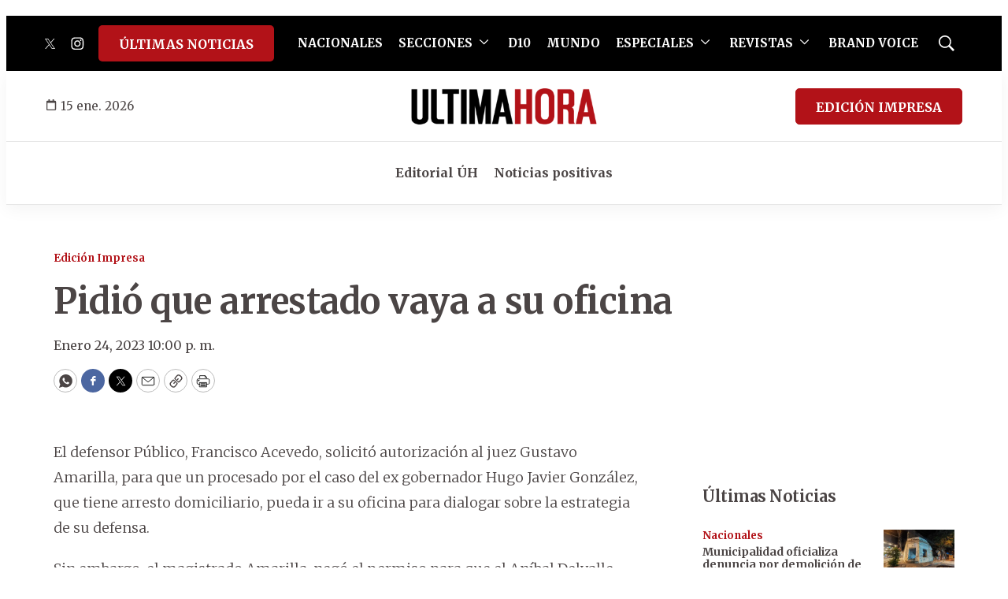

--- FILE ---
content_type: text/html;charset=UTF-8
request_url: https://www.ultimahora.com/pidio-que-arrestado-vaya-su-oficina-n3045256
body_size: 37055
content:

<!DOCTYPE html>
<html class="ArticlePage" lang="es"data-header-hat="true"data-sticky-hat="true"
 data-lead="standard">
    <head>
    <meta charset="UTF-8">

    <meta property="og:title" content="Pidió que arrestado vaya a su oficina">

    <meta property="og:url" content="https://www.ultimahora.com/pidio-que-arrestado-vaya-su-oficina-n3045256">

    <meta property="og:site_name" content="Última Hora">



    <meta property="og:type" content="article">

    <meta property="article:published_time" content="2023-01-25T01:00:00">

    <meta property="article:modified_time" content="2023-01-26T00:25:35">

    <meta property="article:section" content="Edición Impresa">

    
    <meta name="twitter:card" content="summary_large_image"/>
    
    
    
    
    
    
    
    <meta name="twitter:site" content="@UltimaHoracom"/>
    
    
    
    <meta name="twitter:title" content="Pidió que arrestado vaya a su oficina"/>
    

    <meta property="fb:app_id" content="1386152621610888">


    <meta name="facebook-domain-verification" content="pvc2yczldz11dqun89ottpvkg1ycpq">

<style type="text/css">:root {
    --color-primary-theme: #b21218;

    
    --color-secondary-text-theme: #000000;
    
    
    
    

    
    
    
    

    
    

    
    

    --color-footer-bg-theme: #1e1e1e;
    --color-footer-text-theme: #ffffff;

    
    

    
    
    
    --color-button-hover-bg-theme: #ffffff;
    --color-button-hover-border-theme: #b21218;
    --color-button-hover-text-theme: #b21218;
    

    
    
    

    
    
}
</style>
    <style type="text/css">:root {
        --button-border-radius:5px;
    }
</style>
    <style type="text/css">:root {
  --font-1: "Arial";
  --font-2: "Times";
}

body {
  --font-1: "Merriweather";
  --font-2: "Merriweather";
}
</style>

    
        <link data-cssvarsponyfill="true" class="Webpack-css" rel="stylesheet" href="https://grupovierci.brightspotcdn.com/resource/00000184-3f0c-de12-a5f5-7fcfd62d0000/styles/default/All.min.f1d7ea7587d9c3596e28f4d30e7e3ec7.gz.css">
    <style>.Page-header-bar-logo {
z-index:99999;
}

.PageListCarouselC {
    z-index: 999999;
}</style>
<style>.whatsapp_channel_btn {
    background: linear-gradient(135deg, #25d366 0%, #128c7e 100%) !important;
    border-radius: 15px;
    color: #fff !important;
    display: block;
    font-weight: 600;
    margin: 20px auto;
    max-width: 90%;
    padding: 15px 20px;
    text-align: left;
    transition: all 0.3s ease;
    text-decoration: none !important;
    box-shadow: 0 4px 15px rgba(37, 211, 102, 0.3);
    border: 2px solid #25d366;
    position: relative;
    overflow: hidden;
}

.whatsapp_channel_btn:before {
    content: '';
    position: absolute;
    top: 0;
    left: -100%;
    width: 100%;
    height: 100%;
    background: linear-gradient(90deg, transparent, rgba(255,255,255,0.2), transparent);
    transition: left 0.5s;
}

.whatsapp_channel_btn:hover:before {
    left: 100%;
}

.whatsapp_channel_btn:hover {
    transform: translateY(-2px);
    box-shadow: 0 6px 20px rgba(37, 211, 102, 0.4);
    border-color: #1ea855;
}

.whatsapp_content {
    display: flex;
    align-items: center;
    justify-content: flex-start;
    width: 100%;
    gap: 15px;
}

.whatsapp_icon_container {
    position: relative;
    flex-shrink: 0;
    display: flex;
    align-items: center;
}

.whatsapp_icon {
    width: 60px;
    height: 60px;
    filter: brightness(1.1);
}

.whatsapp_notification {
    position: absolute;
    top: -5px;
    right: -5px;
    background: #ff3333;
    color: white;
    border-radius: 50%;
    width: 22px;
    height: 22px;
    display: flex;
    align-items: center;
    justify-content: center;
    font-size: 13px;
    font-weight: bold;
    border: 2px solid #25d366;
    box-shadow: 0 2px 4px rgba(0,0,0,0.2);
}

.whatsapp_message {
    background: #dcf8c6;
    border-radius: 15px;
    padding: 12px 16px;
    flex: 1;
    position: relative;
    box-shadow: 0 2px 8px rgba(0,0,0,0.1);
    border: 1px solid #c3e88d;
    display: flex;
    align-items: center;
}

.whatsapp_main_content {
    display: flex;
    flex-direction: column;
    width: 100%;
}

.whatsapp_message_text {
    display: flex;
    align-items: center;
    flex-wrap: wrap;
    gap: 5px;
}

.whatsapp_text {
    color: #333 !important;
    font-size: 15px;
    line-height: 1.4;
    font-weight: 500;
}

.whatsapp_emoji {
    font-size: 18px;
}

.whatsapp_time {
    display: flex;
    align-items: center;
    justify-content: flex-end;
    gap: 4px;
    font-size: 8px;
    color: #667781;
    margin-top: 4px;
}

.whatsapp_check {
    color: #4fc3f7;
    font-weight: bold;
    font-size: 8px;
}

/* Responsive */
@media (max-width: 768px) {
    .whatsapp_channel_btn {
        max-width: 95%;
        padding: 12px 15px;
    }
    
    .whatsapp_content {
        gap: 12px;
    }
    
    .whatsapp_icon {
        width: 50px;
        height: 50px;
    }
    
    .whatsapp_notification {
        width: 20px;
        height: 20px;
        font-size: 12px;
        top: -4px;
        right: -4px;
    }
    
    .whatsapp_message {
        padding: 10px 14px;
    }
    
    .whatsapp_main_content {
        gap: 6px;
    }
    
    .whatsapp_message_text {
        gap: 4px;
    }
    
    .whatsapp_text {
        font-size: 14px;
    }
    
    .whatsapp_emoji {
        font-size: 16px;
    }
    
    .whatsapp_time {
        font-size: 11px;
        margin-top: 2px;
    }
    
    .whatsapp_check {
        font-size: 13px;
    }
}</style>
<style>@media only screen and (max-width: 1024px) {
    .PageList-header-description table, .RichTextBody table {
        min-width: 100% !important
    }
}</style>
<style>/* ============================================
   ESTILOS CSS PARA EL BANNER DE NEWSLETTER
   ============================================ */
.newsletter-banner {
    background: linear-gradient(135deg, #1e3a8a 0%, #3b82f6 100%);
    border-radius: 12px;
    padding: 10px 15px;
    box-shadow: 0 4px 20px rgba(30, 58, 138, 0.2);
    position: relative;
    overflow: hidden;
    margin: 20px auto;
    max-width: 90%;
}

.newsletter-banner::before {
    content: '';
    position: absolute;
    top: -50%;
    right: -10%;
    width: 300px;
    height: 300px;
    background: radial-gradient(circle, rgba(255, 255, 255, 0.1) 0%, transparent 70%);
    border-radius: 50%;
}

.newsletter-content {
    display: flex;
    justify-content: space-between;
    align-items: center;
    gap: 24px;
    position: relative;
    z-index: 1;
}

.newsletter-left {
    display: flex;
    align-items: center;
    gap: 20px;
    flex: 1;
}

.newsletter-imagen-principal {
    height: 80px;
    width: auto;
    object-fit: contain;
    flex-shrink: 0;
}

.newsletter-text {
    flex: 1;
}

.newsletter-text p {
    color: rgba(255, 255, 255, 0.95);
    font-size: 18px;
    margin: 0;
    line-height: 1.5;
    font-weight: 500;
}

.newsletter-btn {
    background: #fbbf24;
    color: #1e3a8a;
    padding: 14px 32px;
    border-radius: 25px;
    font-weight: 700;
    font-size: 16px;
    text-decoration: none;
    transition: all 0.3s ease;
    white-space: nowrap;
    box-shadow: 0 4px 12px rgba(251, 191, 36, 0.3);
}

.newsletter-btn:hover {
    background: #f59e0b;
    transform: translateY(-2px);
    box-shadow: 0 6px 16px rgba(251, 191, 36, 0.4);
}

/* Responsive */
@media (max-width: 768px) {
    .newsletter-banner {
        padding: 20px;
    }
    
    .newsletter-content {
        flex-direction: column;
        text-align: center;
        gap: 20px;
    }
    
    .newsletter-left {
        flex-direction: column;
        text-align: center;
    }
    
    .newsletter-imagen-principal {
        height: 60px;
    }
    
    .newsletter-text p {
        font-size: 15px;
    }
    
    .newsletter-btn {
        width: 100%;
        padding: 12px 24px;
    }
}

@media (max-width: 480px) {
    .newsletter-imagen-principal {
        height: 50px;
    }
    
    .newsletter-text p {
        font-size: 14px;
    }
}</style>
<style>@media screen and (max-width: 768px) {
  	div[data-slot-name="1019028/UH_V2_A1_728x90"] {
	display: none !important;
  	}
    
    div[data-slot-name="1019028/Uh_Central_1000x85_"] {
	display: none !important;
  	}
    
    div[data-slot-name="1019028/UH_CENTRALPORTADA_1000X85"] {
	display: none !important;
  	}
    
    div[data-slot-name="1019028/UH_V2_A4_1000X85_"] {
	display: none !important;
  	}

	div[data-slot-name="1019028/UH_V2_ENTRENOTAS_728X90"] {
	display: none !important;
  	}

	div[data-slot-name="1019028/UH_V2_A7_1000X90"] {
	display: none !important;
  	}
    
    div[data-slot-name="1019028/BANNER_EVENTOS_DESKTOP"] {
	display: none !important;
  	}
    
    div[data-slot-name="1019028/Uh_BrandVoice_1000x85"] {
    display: none !important;
  	}
}</style>
<style>.Page-aboveHat .TwoColumnContainer7030 {
	margin-top: 1rem !important;
    margin-bottom: 1rem !important;
}

@media only screen and (max-width: 550px) {
    .Page-aboveHat {
    	display: none;
    }
}

.SearchOverlay {
	z-index: 999999;
}

.SearchOverlay-search-label input {
	background: none
}</style>
<style>.NavigationItem-items {
	z-index: 999999;
}

.NavigationItem-items .NavigationLink-text {
    color: #B21218 !important;
}</style>
<meta name="viewport" content="width=device-width, initial-scale=1, minimum-scale=1, maximum-scale=5"><title>Pidió que arrestado vaya a su oficina - Última Hora | Noticias de Paraguay y el mundo, las 24 horas. Noticias nacionales e internacionales, deportes, política. Noticias de último momento.</title><link rel="canonical" href="https://www.ultimahora.com/pidio-que-arrestado-vaya-su-oficina-n3045256"><meta name="brightspot.contentId" content="00000187-f281-d045-a18f-fbe75f3e0004"><link rel="apple-touch-icon"sizes="180x180"href="/apple-touch-icon.png"><link rel="icon"type="image/png"href="/favicon-32x32.png"><link rel="icon"type="image/png"href="/favicon-16x16.png"><script type="application/ld+json">{"@context":"http://schema.org","@type":"Article","url":"https://www.ultimahora.com/pidio-que-arrestado-vaya-su-oficina-n3045256","dateModified":"2023-01-26T00:25:35Z","datePublished":"2023-01-25T01:00:00Z","image":[{"@context":"http://schema.org","@type":"ImageObject","height":60,"url":"https://grupovierci.brightspotcdn.com/dims4/default/c1bd538/2147483647/strip/false/crop/578x134+0+0/resize/259x60!/quality/90/?url=https%3A%2F%2Fk2-prod-grupo-vierci.s3.us-east-1.amazonaws.com%2Fbrightspot%2F61%2Fe1%2F0bb4158c4de3a5fab6a06c88e0c1%2Flogos-uh-02.png","width":259}],"mainEntityOfPage":{"@type":"WebPage","@id":"https://www.ultimahora.com/pidio-que-arrestado-vaya-su-oficina-n3045256"},"publisher":{"@type":"Organization","name":"Última Hora","logo":{"@type":"ImageObject","url":"https://grupovierci.brightspotcdn.com/dims4/default/c1bd538/2147483647/strip/false/crop/578x134+0+0/resize/259x60!/quality/90/?url=https%3A%2F%2Fk2-prod-grupo-vierci.s3.us-east-1.amazonaws.com%2Fbrightspot%2F61%2Fe1%2F0bb4158c4de3a5fab6a06c88e0c1%2Flogos-uh-02.png","width":259,"height":60}},"name":"Pidió que arrestado vaya a su oficina - Última Hora | Noticias de Paraguay y el mundo, las 24 horas. Noticias nacionales e internacionales, deportes, política. Noticias de último momento.","headline":"Pidió que arrestado vaya a su oficina"}</script><link rel="amphtml" href="https://www.ultimahora.com/pidio-que-arrestado-vaya-su-oficina-n3045256?_amp=true">

    <!-- this will add webcomponent polyfills based on browsers. As of 04/29/21 still needed for IE11 and Safari -->
    <script src="https://grupovierci.brightspotcdn.com/resource/00000184-3f0c-de12-a5f5-7fcfd62d0000/webcomponents-loader/webcomponents-loader.2938a610ca02c611209b1a5ba2884385.gz.js"></script>

    <script>
        /**
            This allows us to load the IE polyfills via feature detection so that they do not load
            needlessly in the browsers that do not need them. It also ensures they are loaded
            non async so that they load before the rest of our JS.
        */
        var head = document.getElementsByTagName('head')[0];
        if (!window.CSS || !window.CSS.supports || !window.CSS.supports('--fake-var', 0)) {
            var script = document.createElement('script');
            script.setAttribute('src', "https://grupovierci.brightspotcdn.com/resource/00000184-3f0c-de12-a5f5-7fcfd62d0000/util/IEPolyfills.min.71804c3ef534cb3d93cbe88178f4130a.gz.js");
            script.setAttribute('type', 'text/javascript');
            script.async = false;
            head.appendChild(script);
        }
    </script>
    
        <script src="https://grupovierci.brightspotcdn.com/resource/00000184-3f0c-de12-a5f5-7fcfd62d0000/styles/default/All.min.d92bdf64486237ce2ac007ffa70ec908.gz.js" async></script>
    <script async="async" src="https://www.googletagservices.com/tag/js/gpt.js"></script>

<script type="text/javascript">
    // Google tag setup
    var googletag = googletag || {};
    googletag.cmd = googletag.cmd || [];

    googletag.cmd.push(function () {
        googletag.pubads().enableSingleRequest()
        googletag.pubads().enableAsyncRendering()
        googletag.pubads().disableInitialLoad()
        googletag.enableServices()
    })

    // setup of ad slots
    var dfpAdSlotsObject = {}
    var dfpAdSlots = []
    var staticAdSlots = []
</script>

    <script async src="https://www.googletagmanager.com/gtag/js?id=G-M09447P7C2"></script>
    <script>
    window.dataLayer = window.dataLayer || [];
    function gtag(){dataLayer.push(arguments);}
    gtag('js', new Date());

    gtag('config', 'G-M09447P7C2');
    </script>


    <script async src="https://www.googletagmanager.com/gtag/js?id=UA-89051-1"></script>
    <script>
    window.dataLayer = window.dataLayer || [];
    function gtag(){dataLayer.push(arguments);}
    gtag('js', new Date());

    gtag('config', 'UA-89051-1');
    </script>

<script src="//pagead2.googlesyndication.com/pagead/js/adsbygoogle.js"></script>
    <script async src="https://www.googletagmanager.com/gtag/js?id=G-7FR896WPK3"></script>
    <script>
        window.dataLayer = window.dataLayer || [];
        function gtag(){dataLayer.push(arguments);}
        gtag('js', new Date());
        gtag('config', 'G-7FR896WPK3');
    </script>
<script src="https://ads.vidoomy.com/ultimahora_13633.js" async></script>
<script>function loadScript(a){var b=document.getElementsByTagName("head")[0],c=document.createElement("script");c.type="text/javascript",c.src="https://tracker.metricool.com/resources/be.js",c.onreadystatechange=a,c.onload=a,b.appendChild(c)}loadScript(function(){beTracker.t({hash:"9fdc025821e2803b4ab809f5491f985c"})});</script>
<script>!function(){"use strict";function e(e){var t=!(arguments.length>1&&void 0!==arguments[1])||arguments[1],c=document.createElement("script");c.src=e,t?c.type="module":(c.async=!0,c.type="text/javascript",c.setAttribute("nomodule",""));var n=document.getElementsByTagName("script")[0];n.parentNode.insertBefore(c,n)}!function(t,c){!function(t,c,n){var a,o,r;n.accountId=c,null!==(a=t.marfeel)&&void 0!==a||(t.marfeel={}),null!==(o=(r=t.marfeel).cmd)&&void 0!==o||(r.cmd=[]),t.marfeel.config=n;var i="https://sdk.mrf.io/statics";e("".concat(i,"/marfeel-sdk.js?id=").concat(c),!0),e("".concat(i,"/marfeel-sdk.es5.js?id=").concat(c),!1)}(t,c,arguments.length>2&&void 0!==arguments[2]?arguments[2]:{})}(window,4427,{} /* Config */)}();

var mrfTech = window.mrfTech || 0;
function e(e){var t=!(arguments.length>1&&void 0!==arguments[1])||arguments[1],c=document.createElement("script");c.src=e,t?c.type="module":(c.async=!0,c.type="text/javascript",c.setAttribute("nomodule",""));var n=document.getElementsByTagName("script")[0];n.parentNode.insertBefore(c,n)}function t(t,c,n){var a,o,r;null!==(a=t.marfeel)&&void 0!==a||(t.marfeel={}),null!==(o=(r=t.marfeel).cmd)&&void 0!==o||(r.cmd=[]),t.marfeel.config=n,t.marfeel.config.accountId=c;var i="https://sdk.mrf.io/statics";e("".concat(i,"/marfeel-sdk.js?id=").concat(c),!0),e("".concat(i,"/marfeel-sdk.es5.js?id=").concat(c),!1)}!function(e,c){var n=arguments.length>2&&void 0!==arguments[2]?arguments[2]:{};t(e,c,n)}(window,4427,
   { pageType: mrfTech } /* Config */
);</script>
<script>let enlaces;
let intervalIdVerificar;

function verificarElemento() {
  	  enlaces = document.querySelectorAll('.PageList-nextPage a.Button');

      if (enlaces.length > 0) {
        enlaces.forEach(agregarEventoClic);
      }
      clearInterval(intervalIdVerificar);
}

function agregarEventoClic(enlace) {
  enlace.textContent = "Más notas";
  enlace.addEventListener('click', handleEnlaceClick);
}

function handleEnlaceClick(event) {
    setTimeout(() => {
    const intervalIdVerificar1 = setInterval(verificarElemento, 100);

    setTimeout(() => {
      clearInterval(intervalIdVerificar1);
    }, 3000);
  }, 100);
}

intervalIdVerificar = setInterval(verificarElemento, 100);</script>
<script>function insertarEnlaceConIconoAntesDelPenultimoParrafo() {
    const contador = document.querySelectorAll('.Page-main .Page-articleBody .RichTextArticleBody p');
    const parrafos = Array.from(contador).filter(parrafo => !parrafo.closest('.Enhancement'));
    const cantidadParrafos = parrafos.length;
    
    // Verificar si hay al menos dos párrafos antes de intentar insertar el enlace
    if (cantidadParrafos >= 5) {
        // Crear un nuevo elemento <a> con el enlace
        const nuevoEnlace = document.createElement('a');
        nuevoEnlace.href = 'https://www.whatsapp.com/channel/0029VaCj3HC5K3zL0rbBpZ24';
        nuevoEnlace.classList.add('whatsapp_channel_btn');
        nuevoEnlace.target = '_blank';
        
        // Crear contenedor para el contenido
        const contenedor = document.createElement('div');
        contenedor.classList.add('whatsapp_content');
        
        // Crear contenedor para el ícono con notificación
        const iconContainer = document.createElement('div');
        iconContainer.classList.add('whatsapp_icon_container');
        
        // Crear un nuevo elemento <img> con la imagen
        const nuevaImagen = document.createElement('img');
        nuevaImagen.src = 'https://static.grupo-vierci-uat.lower.k2.m1.brightspot.cloud/e4/e1/b6a7092340e3bfb430df5890ec9c/icono-whatsapp.png';
        nuevaImagen.alt = 'icono whatsapp';
        nuevaImagen.classList.add('whatsapp_icon');
        
        // Crear elemento para la notificación
        const notificacion = document.createElement('span');
        notificacion.classList.add('whatsapp_notification');
        notificacion.textContent = '1';
        
        // Agregar ícono y notificación al contenedor
        iconContainer.appendChild(nuevaImagen);
        iconContainer.appendChild(notificacion);
        
        // Crear elemento para el mensaje (burbuja)
        const mensajeElemento = document.createElement('div');
        mensajeElemento.classList.add('whatsapp_message');
        
        // Crear elemento para el contenido principal del mensaje
        const contenidoPrincipal = document.createElement('div');
        contenidoPrincipal.classList.add('whatsapp_main_content');
        
        // Crear elemento para el texto
        const textoElemento = document.createElement('span');
        textoElemento.classList.add('whatsapp_text');
        textoElemento.textContent = 'Recibí las noticias en tu celular, unite al canal de ÚH en WhatsApp 🤩';
        
        // Crear elemento para la hora y palomitas
        const horaElemento = document.createElement('div');
        horaElemento.classList.add('whatsapp_time');
        
        const horaTexto = document.createElement('span');
        const ahora = new Date();
        const hora = ahora.getHours().toString().padStart(2, '0');
        const minutos = ahora.getMinutes().toString().padStart(2, '0');
        horaTexto.textContent = `${hora}:${minutos}`;
        
        const palomitas = document.createElement('span');
        palomitas.classList.add('whatsapp_check');
        palomitas.innerHTML = '✓✓';
        
        horaElemento.appendChild(horaTexto);
        horaElemento.appendChild(palomitas);
        
        // Agregar texto y emoji al contenido principal
        contenidoPrincipal.appendChild(textoElemento);
        contenidoPrincipal.appendChild(horaElemento);
        
        // Agregar contenido principal al mensaje
        mensajeElemento.appendChild(contenidoPrincipal);
        
        // Agregar elementos al contenedor (mensaje primero, luego ícono)
        contenedor.appendChild(mensajeElemento);
        contenedor.appendChild(iconContainer);
        
        // Agregar contenedor al enlace
        nuevoEnlace.appendChild(contenedor);
        
        // Obtener el párrafo donde insertar (quinto párrafo)
        const penultimoParrafo = parrafos[4];
        
        // Insertar el enlace antes del párrafo
        penultimoParrafo.parentNode.insertBefore(nuevoEnlace, penultimoParrafo);
    }
}

function insertarBannerNewsletterAntesPenultimoParrafo() {
    // Verificar si estamos en la sección "Arte y Espectáculos"
    const breadcrumb = document.querySelector('.Page-breadcrumbs .Link');
    const esArteYEspectaculos = breadcrumb && breadcrumb.textContent.trim() === 'Arte y Espectáculos';
    
    // Si no es la sección correcta, detener la función
    if (!esArteYEspectaculos) {
        return;
    }
    
    const contador = document.querySelectorAll('.Page-main .Page-articleBody .RichTextArticleBody p');
    const parrafos = Array.from(contador).filter(parrafo => !parrafo.closest('.Enhancement'));
    const cantidadParrafos = parrafos.length;
    
    // Verificar si hay al menos dos párrafos
    if (cantidadParrafos >= 6) {
        // Crear el contenedor principal del banner
        const bannerNewsletter = document.createElement('div');
        bannerNewsletter.classList.add('newsletter-banner');
        
        // Crear contenedor del contenido
        const contenido = document.createElement('div');
        contenido.classList.add('newsletter-content');
        
        // Crear sección izquierda con el logo y texto
        const seccionIzquierda = document.createElement('div');
        seccionIzquierda.classList.add('newsletter-left');
        
        // Imagen principal Modo Finde (niña + texto)
        const imagenPrincipal = document.createElement('img');
        imagenPrincipal.src = 'https://grupovierci.brightspotcdn.com/ec/f9/dd021cc0467bb949143cab6ca5fc/modo-finde.png';
        imagenPrincipal.alt = 'Modo Finde';
        imagenPrincipal.classList.add('newsletter-imagen-principal');
        
        // Texto del banner (solo descripción)
        const textoContainer = document.createElement('div');
        textoContainer.classList.add('newsletter-text');
        
        const descripcion = document.createElement('p');
        descripcion.textContent = 'Recibí cada jueves, las mejores actis para tu finde directo a tu correo';
        
        textoContainer.appendChild(descripcion);
        
        seccionIzquierda.appendChild(imagenPrincipal);
        seccionIzquierda.appendChild(textoContainer);
        
        // Botón Newsletter
        const botonNewsletter = document.createElement('a');
        botonNewsletter.href = 'https://www.ultimahora.com/newsletters';
        botonNewsletter.classList.add('newsletter-btn');
        botonNewsletter.textContent = 'Newsletter';
        botonNewsletter.target = '_blank';
        
        // Agregar elementos al contenedor
        contenido.appendChild(seccionIzquierda);
        contenido.appendChild(botonNewsletter);
        bannerNewsletter.appendChild(contenido);
        
        // Obtener el penúltimo párrafo
        const penultimoParrafo = parrafos[cantidadParrafos - 1];
        
        // Insertar el banner antes del penúltimo párrafo
        penultimoParrafo.parentNode.insertBefore(bannerNewsletter, penultimoParrafo);
    }
}

document.addEventListener("DOMContentLoaded", () => {
    insertarEnlaceConIconoAntesDelPenultimoParrafo()
	insertarBannerNewsletterAntesPenultimoParrafo()
})

</script>
<script>document.addEventListener('DOMContentLoaded', function () {
// Crear el script para Facebook SDK
    const fbScript = document.createElement('script');
    fbScript.async = true;
    fbScript.defer = true;
    fbScript.crossOrigin = 'anonymous';
    fbScript.src = "https://connect.facebook.net/es_LA/sdk.js#xfbml=1&version=v18.0&appId=1386152621610888";

    document.body.appendChild(fbScript);
    
    // Definir el HTML a insertar, excepto el script
    const fbCommentsHtml = `
            <div id="fb-root"></div>
            <div class="fb-comments" data-width="" data-numposts="6" data-colorscheme="light"></div>
        `;

    // Insertar el HTML en el div con id "facebook-comments-box"
    document.getElementById('facebook-comments-box').innerHTML = fbCommentsHtml;
})</script>
<script>document.addEventListener('DOMContentLoaded', function () {
  // Verifica si la resolución es inferior a 768px
  if (window.matchMedia("(max-width: 768px)").matches) {
    const linkElement = document.querySelector('a.Button[data-style="pill"][href="https://editorial.elpais.com.py/elpais/newsstand"]');
    const linkElementUN = document.querySelector('div.Page-header-hamburger-menu a.Button[data-style="pill"][href="https://www.ultimahora.com/ultimas-noticias"]');

    if (linkElementUN) {
      console.log("element linkElementUN:", linkElementUN);
      // Cambia la URL del atributo href
      linkElementUN.href = "https://editorial.elpais.com.py/elpais/newsstand";

      // Cambia el texto del enlace
      linkElementUN.textContent = "EDICIÓN IMPRESA";

      // add el atributo target
      linkElementUN.setAttribute("target", "_blank");
    }

    if (linkElement) {
      console.log("element linkElement:", linkElement);
      // Cambia la URL del atributo href
      linkElement.href = "https://www.ultimahora.com/ultimas-noticias";

      // Cambia el texto del enlace
      linkElement.textContent = "ÚLTIMAS NOTICIAS";

      // Elimina el atributo target
      linkElement.removeAttribute("target");
    }
  }
});</script>
<script>let interval = null;

function startReloadInterval() {
    if (!interval) {
        interval = setInterval(() => {
            if ("scrollRestoration" in history) {
                history.scrollRestoration = "manual";
            }
            window.scrollTo(0, 0);
            window.location.reload();
        }, 600000); // 10 minutos
    }
}

function stopReloadInterval() {
    if (interval) {
        clearInterval(interval);
        interval = null;
    }
}

// Verificar estado inicial cuando la página carga
document.addEventListener("DOMContentLoaded", () => {
    if (document.hidden) {
        startReloadInterval();
    }
});

// Manejar cambios de visibilidad
document.addEventListener("visibilitychange", () => {
    if (document.hidden) {
        startReloadInterval();
    } else {
        stopReloadInterval();
    }
});</script>
<script>
        var link = document.createElement('link');
        link.setAttribute('href', '//fonts.googleapis.com/css?family=Merriweather:300,400,700|Merriweather:300,400,700');
        var relList = link.relList;

        if (relList && relList.supports('preload')) {
            link.setAttribute('as', 'style');
            link.setAttribute('rel', 'preload');
            link.setAttribute('onload', 'this.rel="stylesheet"');
            link.setAttribute('crossorigin', 'anonymous');
        } else {
            link.setAttribute('rel', 'stylesheet');
        }

        head.appendChild(link);
    </script>
</head>


    <body class="Page-body">
        <!-- Putting icons here, so we don't have to include in a bunch of -body hbs's -->
<svg xmlns="http://www.w3.org/2000/svg" style="display:none" id="iconsMap">
    <symbol id="mono-icon-facebook" viewBox="0 0 10 19">
        <path fill-rule="evenodd" d="M2.707 18.25V10.2H0V7h2.707V4.469c0-1.336.375-2.373 1.125-3.112C4.582.62 5.578.25
        6.82.25c1.008 0 1.828.047 2.461.14v2.848H7.594c-.633 0-1.067.14-1.301.422-.188.235-.281.61-.281
        1.125V7H9l-.422 3.2H6.012v8.05H2.707z"></path>
    </symbol>
    <symbol id="action-icon-facebook" viewBox="0 0 7 12" xmlns="http://www.w3.org/2000/svg">
        <g stroke="none" stroke-width="1" fill="none" fill-rule="evenodd">
            <g transform="translate(-112.000000, -395.000000)" fill="#FFFFFF">
                <g transform="translate(100.000000, 386.000000)">
                    <g transform="translate(12.000000, 9.000000)">
                        <path d="M1.777125,12 L1.777125,6.48659606 L0,6.48659606 L0,4.05412254 L1.777125,4.05412254
                        L1.777125,3.10626869 C1.777125,1.47184919 2.99976923,0 4.50308654,0 L6.46153846,0 L6.46153846,2.43247352
                        L4.50308654,2.43247352 C4.28864423,2.43247352 4.03846154,2.69376172 4.03846154,3.08498454 L4.03846154,4.05412254
                        L6.46153846,4.05412254 L6.46153846,6.48659606 L4.03846154,6.48659606 L4.03846154,12"/>
                    </g>
                </g>
            </g>
        </g>
    </symbol>
    <symbol id="mono-icon-instagram" viewBox="0 0 17 17">
        <g>
            <path fill-rule="evenodd" d="M8.281 4.207c.727 0 1.4.182 2.022.545a4.055 4.055 0 0 1 1.476 1.477c.364.62.545 1.294.545 2.021 0 .727-.181 1.4-.545 2.021a4.055 4.055 0 0 1-1.476 1.477 3.934 3.934 0 0 1-2.022.545c-.726 0-1.4-.182-2.021-.545a4.055 4.055 0 0 1-1.477-1.477 3.934 3.934 0 0 1-.545-2.021c0-.727.182-1.4.545-2.021A4.055 4.055 0 0 1 6.26 4.752a3.934 3.934 0 0 1 2.021-.545zm0 6.68a2.54 2.54 0 0 0 1.864-.774 2.54 2.54 0 0 0 .773-1.863 2.54 2.54 0 0 0-.773-1.863 2.54 2.54 0 0 0-1.864-.774 2.54 2.54 0 0 0-1.863.774 2.54 2.54 0 0 0-.773 1.863c0 .727.257 1.348.773 1.863a2.54 2.54 0 0 0 1.863.774zM13.45 4.03c-.023.258-.123.48-.299.668a.856.856 0 0 1-.65.281.913.913 0 0 1-.668-.28.913.913 0 0 1-.281-.669c0-.258.094-.48.281-.668a.913.913 0 0 1 .668-.28c.258 0 .48.093.668.28.187.188.281.41.281.668zm2.672.95c.023.656.035 1.746.035 3.269 0 1.523-.017 2.62-.053 3.287-.035.668-.134 1.248-.298 1.74a4.098 4.098 0 0 1-.967 1.53 4.098 4.098 0 0 1-1.53.966c-.492.164-1.072.264-1.74.3-.668.034-1.763.052-3.287.052-1.523 0-2.619-.018-3.287-.053-.668-.035-1.248-.146-1.74-.334a3.747 3.747 0 0 1-1.53-.931 4.098 4.098 0 0 1-.966-1.53c-.164-.492-.264-1.072-.299-1.74C.424 10.87.406 9.773.406 8.25S.424 5.63.46 4.963c.035-.668.135-1.248.299-1.74.21-.586.533-1.096.967-1.53A4.098 4.098 0 0 1 3.254.727c.492-.164 1.072-.264 1.74-.3C5.662.394 6.758.376 8.281.376c1.524 0 2.62.018 3.287.053.668.035 1.248.135 1.74.299a4.098 4.098 0 0 1 2.496 2.496c.165.492.27 1.078.317 1.757zm-1.687 7.91c.14-.399.234-1.032.28-1.899.024-.515.036-1.242.036-2.18V7.689c0-.961-.012-1.688-.035-2.18-.047-.89-.14-1.524-.281-1.899a2.537 2.537 0 0 0-1.512-1.511c-.375-.14-1.008-.235-1.899-.282a51.292 51.292 0 0 0-2.18-.035H7.72c-.938 0-1.664.012-2.18.035-.867.047-1.5.141-1.898.282a2.537 2.537 0 0 0-1.512 1.511c-.14.375-.234 1.008-.281 1.899a51.292 51.292 0 0 0-.036 2.18v1.125c0 .937.012 1.664.036 2.18.047.866.14 1.5.28 1.898.306.726.81 1.23 1.513 1.511.398.141 1.03.235 1.898.282.516.023 1.242.035 2.18.035h1.125c.96 0 1.687-.012 2.18-.035.89-.047 1.523-.141 1.898-.282.726-.304 1.23-.808 1.512-1.511z"></path>
        </g>
    </symbol>
    <symbol id="mono-icon-contactUs" viewBox="0 0 512 512">
        <path d="M64 112c-8.8 0-16 7.2-16 16v22.1L220.5 291.7c20.7 17 50.4 17 71.1 0L464 150.1V128c0-8.8-7.2-16-16-16H64zM48 212.2V384c0 8.8 7.2 16 16 16H448c8.8 0 16-7.2 16-16V212.2L322 328.8c-38.4 31.5-93.7 31.5-132 0L48 212.2zM0 128C0 92.7 28.7 64 64 64H448c35.3 0 64 28.7 64 64V384c0 35.3-28.7 64-64 64H64c-35.3 0-64-28.7-64-64V128z"/>
    </symbol>
    <symbol id="mono-icon-login" viewBox="0 0 512 512">
        <path d="M406.5 399.6C387.4 352.9 341.5 320 288 320H224c-53.5 0-99.4 32.9-118.5 79.6C69.9 362.2 48 311.7 48 256C48 141.1 141.1 48 256 48s208 93.1 208 208c0 55.7-21.9 106.2-57.5 143.6zm-40.1 32.7C334.4 452.4 296.6 464 256 464s-78.4-11.6-110.5-31.7c7.3-36.7 39.7-64.3 78.5-64.3h64c38.8 0 71.2 27.6 78.5 64.3zM256 512A256 256 0 1 0 256 0a256 256 0 1 0 0 512zm0-272a40 40 0 1 1 0-80 40 40 0 1 1 0 80zm-88-40a88 88 0 1 0 176 0 88 88 0 1 0 -176 0z"/>
    </symbol>
    <symbol id="mono-icon-mailto" viewBox="0 0 512 512">
        <g>
            <path d="M67,148.7c11,5.8,163.8,89.1,169.5,92.1c5.7,3,11.5,4.4,20.5,4.4c9,0,14.8-1.4,20.5-4.4c5.7-3,158.5-86.3,169.5-92.1
                c4.1-2.1,11-5.9,12.5-10.2c2.6-7.6-0.2-10.5-11.3-10.5H257H65.8c-11.1,0-13.9,3-11.3,10.5C56,142.9,62.9,146.6,67,148.7z"></path>
            <path d="M455.7,153.2c-8.2,4.2-81.8,56.6-130.5,88.1l82.2,92.5c2,2,2.9,4.4,1.8,5.6c-1.2,1.1-3.8,0.5-5.9-1.4l-98.6-83.2
                c-14.9,9.6-25.4,16.2-27.2,17.2c-7.7,3.9-13.1,4.4-20.5,4.4c-7.4,0-12.8-0.5-20.5-4.4c-1.9-1-12.3-7.6-27.2-17.2l-98.6,83.2
                c-2,2-4.7,2.6-5.9,1.4c-1.2-1.1-0.3-3.6,1.7-5.6l82.1-92.5c-48.7-31.5-123.1-83.9-131.3-88.1c-8.8-4.5-9.3,0.8-9.3,4.9
                c0,4.1,0,205,0,205c0,9.3,13.7,20.9,23.5,20.9H257h185.5c9.8,0,21.5-11.7,21.5-20.9c0,0,0-201,0-205
                C464,153.9,464.6,148.7,455.7,153.2z"></path>
        </g>
    </symbol>
    <svg id="action-icon-mailto" viewBox="0 0 20 14" xmlns="http://www.w3.org/2000/svg">
        <g stroke="none" stroke-width="1" fill="none" fill-rule="evenodd" stroke-linecap="round" stroke-linejoin="round">
            <g transform="translate(-245.000000, -2697.000000)" stroke="#000000">
                <g transform="translate(100.000000, 1138.000000)">
                    <g transform="translate(0.000000, 132.000000)">
                        <g transform="translate(0.000000, 1419.000000)">
                            <g transform="translate(140.000000, 0.000000)">
                                <g transform="translate(6.000000, 9.000000)">
                                    <path d="M17.5909091,10.6363636 C17.5909091,11.3138182 17.0410909,11.8636364 16.3636364,11.8636364
                                    L1.63636364,11.8636364 C0.958909091,11.8636364 0.409090909,11.3138182 0.409090909,10.6363636
                                    L0.409090909,1.63636364 C0.409090909,0.958090909 0.958909091,0.409090909 1.63636364,0.409090909
                                    L16.3636364,0.409090909 C17.0410909,0.409090909 17.5909091,0.958090909 17.5909091,1.63636364
                                    L17.5909091,10.6363636 L17.5909091,10.6363636 Z"/>
                                    <polyline points="17.1818182 0.818181818 9 7.36363636 0.818181818 0.818181818"/>
                                </g>
                            </g>
                        </g>
                    </g>
                </g>
            </g>
        </g>
    </svg>
    <symbol id="mono-icon-spotify" viewBox="0 0 170.1 170.1" xml:space="preserve">
        <g>
            <g>
                <g>
                    <path d="M85,1.3C38.8,1.3,1.3,38.8,1.3,85c0,46.3,37.5,83.7,83.7,83.7c46.3,0,83.7-37.5,83.7-83.7
                        C168.8,38.8,131.3,1.3,85,1.3z M123.4,122.1c-1.5,2.5-4.7,3.2-7.2,1.7c-19.7-12-44.4-14.7-73.6-8.1c-2.8,0.6-5.6-1.1-6.2-3.9
                        c-0.6-2.8,1.1-5.6,3.9-6.2c31.9-7.3,59.3-4.2,81.3,9.3C124.2,116.4,124.9,119.6,123.4,122.1z M133.7,99.3c-1.9,3.1-5.9,4-9,2.2
                        c-22.5-13.8-56.8-17.8-83.4-9.8c-3.5,1-7.1-0.9-8.1-4.3c-1-3.5,0.9-7.1,4.4-8.1c30.4-9.2,68.2-4.8,94.1,11.1
                        C134.6,92.2,135.6,96.2,133.7,99.3z M134.6,75.5c-27-16-71.5-17.5-97.3-9.7c-4.1,1.3-8.5-1.1-9.8-5.2c-1.3-4.1,1.1-8.5,5.2-9.8
                        c29.6-9,78.8-7.2,109.8,11.2c3.7,2.2,4.9,7,2.7,10.7C143.1,76.5,138.3,77.7,134.6,75.5z"/>
                </g>
            </g>
        </g>
    </symbol>
    <symbol id="mono-icon-print" viewBox="0 0 12 12">
        <g fill-rule="evenodd">
            <path fill-rule="nonzero" d="M9 10V7H3v3H1a1 1 0 0 1-1-1V4a1 1 0 0 1 1-1h10a1 1 0 0 1 1 1v3.132A2.868 2.868 0 0 1 9.132 10H9zm.5-4.5a1 1 0 1 0 0-2 1 1 0 0 0 0 2zM3 0h6v2H3z"></path>
            <path d="M4 8h4v4H4z"></path>
        </g>
    </symbol>
    <symbol id="action-icon-print" viewBox="0 0 20 18" xmlns="http://www.w3.org/2000/svg">
        <g stroke="none" stroke-width="1" fill="none" fill-rule="evenodd" stroke-linecap="round" stroke-linejoin="round">
            <g transform="translate(-280.000000, -2695.000000)" stroke="#000000" stroke-width="0.9">
                <g transform="translate(100.000000, 1138.000000)">
                    <g transform="translate(0.000000, 132.000000)">
                        <g transform="translate(0.000000, 1419.000000)">
                            <g transform="translate(140.000000, 0.000000)">
                                <g transform="translate(35.000000, 0.000000)">
                                    <g transform="translate(6.000000, 7.000000)">
                                        <path d="M4.125,12.375 L1.875,12.375 C1.05,12.375 0.375,11.7 0.375,10.875 L0.375,6.375
                                        C0.375,5.55 1.05,4.875 1.875,4.875 L16.125,4.875 C16.95075,4.875 17.625,5.55 17.625,6.375
                                        L17.625,10.875 C17.625,11.7 16.95075,12.375 16.125,12.375 L13.875,12.375"/>
                                        <g transform="translate(4.125000, 0.375000)">
                                            <polyline id="Stroke-2384" points="0 3 0 0 7.5 0 9.75 2.25 9.75 3"/>
                                            <polygon id="Stroke-2385" points="0 15.75 9.75 15.75 9.75 9.75 0 9.75"/>
                                        </g>
                                        <path d="M3.375,7.125 C3.375,7.539 3.03975,7.875 2.625,7.875 C2.211,7.875 1.875,7.539
                                        1.875,7.125 C1.875,6.71025 2.211,6.375 2.625,6.375 C3.03975,6.375 3.375,6.71025 3.375,7.125
                                        L3.375,7.125 Z"/>
                                        <line x1="5.625" y1="11.625" x2="12.375" y2="11.625" id="Stroke-2387"/>
                                        <line x1="5.625" y1="13.125" x2="12.375" y2="13.125" id="Stroke-2388"/>
                                        <line x1="5.625" y1="14.625" x2="12.375" y2="14.625" id="Stroke-2389"/>
                                        <polyline points="11.625 0.375 11.625 2.625 13.875 2.625"/>
                                    </g>
                                </g>
                            </g>
                        </g>
                    </g>
                </g>
            </g>
        </g>
    </symbol>
    <symbol id="mono-icon-copylink" viewBox="0 0 12 12">
        <g fill-rule="evenodd">
            <path d="M10.199 2.378c.222.205.4.548.465.897.062.332.016.614-.132.774L8.627 6.106c-.187.203-.512.232-.75-.014a.498.498 0 0 0-.706.028.499.499 0 0 0 .026.706 1.509 1.509 0 0 0 2.165-.04l1.903-2.06c.37-.398.506-.98.382-1.636-.105-.557-.392-1.097-.77-1.445L9.968.8C9.591.452 9.03.208 8.467.145 7.803.072 7.233.252 6.864.653L4.958 2.709a1.509 1.509 0 0 0 .126 2.161.5.5 0 1 0 .68-.734c-.264-.218-.26-.545-.071-.747L7.597 1.33c.147-.16.425-.228.76-.19.353.038.71.188.931.394l.91.843.001.001zM1.8 9.623c-.222-.205-.4-.549-.465-.897-.062-.332-.016-.614.132-.774l1.905-2.057c.187-.203.512-.232.75.014a.498.498 0 0 0 .706-.028.499.499 0 0 0-.026-.706 1.508 1.508 0 0 0-2.165.04L.734 7.275c-.37.399-.506.98-.382 1.637.105.557.392 1.097.77 1.445l.91.843c.376.35.937.594 1.5.656.664.073 1.234-.106 1.603-.507L7.04 9.291a1.508 1.508 0 0 0-.126-2.16.5.5 0 0 0-.68.734c.264.218.26.545.071.747l-1.904 2.057c-.147.16-.425.228-.76.191-.353-.038-.71-.188-.931-.394l-.91-.843z"></path>
            <path d="M8.208 3.614a.5.5 0 0 0-.707.028L3.764 7.677a.5.5 0 0 0 .734.68L8.235 4.32a.5.5 0 0 0-.027-.707"></path>
        </g>
    </symbol>
    <symbol id="mono-icon-linkedin" viewBox="0 0 14 14" xmlns="http://www.w3.org/2000/svg">
        <path d="M9.245 7.318c-.704 0-1.273.57-1.273 1.273v4.454H4.79s.038-7.636 0-8.272h3.182v.945s.985-.919 2.507-.919c1.884 0 3.22 1.364 3.22 4.012v4.234h-3.182V8.591c0-.703-.57-1.273-1.272-1.273zM1.92 3.5h-.018C.94 3.5.318 2.748.318 1.921.318 1.075.96.386 1.94.386s1.583.712 1.603 1.557c0 .828-.622 1.557-1.622 1.557zm1.597 9.545H.336V4.773h3.181v8.272z" fill-rule="evenodd"/>
    </symbol>
    <symbol id="action-icon-linkedin" viewBox="0 0 14 14" xmlns="http://www.w3.org/2000/svg">
        <g stroke="none" stroke-width="1" fill="none" fill-rule="evenodd">
            <g transform="translate(-214.000000, -394.000000)" fill="#FFFFFF">
                <g transform="translate(100.000000, 386.000000)">
                    <g transform="translate(114.318373, 8.386273)">
                        <path d="M8.92627273,6.93190909 C8.22309091,6.93190909 7.65354545,7.50209091 7.65354545,8.20463636
                        L7.65354545,12.6591818 L4.47172727,12.6591818 C4.47172727,12.6591818 4.50927273,5.02281818
                        4.47172727,4.38645455 L7.65354545,4.38645455 L7.65354545,5.33145455 C7.65354545,5.33145455
                        8.63863636,4.41318182 10.1601818,4.41318182 C12.0444545,4.41318182 13.3808182,5.77690909
                        13.3808182,8.42481818 L13.3808182,12.6591818 L10.199,12.6591818 L10.199,8.20463636 C10.199,7.50209091
                        9.62945455,6.93190909 8.92627273,6.93190909 L8.92627273,6.93190909 Z M1.60172727,3.11372727
                        L1.58327273,3.11372727 C0.621727273,3.11372727 0,2.36154545 0,1.53490909 C0,0.689181818
                        0.640818182,1.77635684e-15 1.62081818,1.77635684e-15 C2.60145455,1.77635684e-15 3.20409091,0.711454545
                        3.22318182,1.55718182 C3.22318182,2.38445455 2.60145455,3.11372727 1.60172727,3.11372727 L1.60172727,3.11372727
                        Z M3.199,12.6591818 L0.0171818182,12.6591818 L0.0171818182,4.38645455 L3.199,4.38645455 L3.199,12.6591818 Z"/>
                    </g>
                </g>
            </g>
        </g>
    </symbol>
    <symbol id="download" xmlns="http://www.w3.org/2000/svg" width="24" height="24" viewBox="0 0 24 24">
    <g fill="none" fill-rule="evenodd">
        <g>
            <g>
                <g>
                    <path d="M0 0H24V24H0z" transform="translate(-802.000000, -1914.000000) translate(0.000000, 1756.000000) translate(802.000000, 158.000000)"/>
                    <path fill="#000" fill-rule="nonzero" d="M12 2C6.49 2 2 6.49 2 12s4.49 10 10 10 10-4.49 10-10S17.51 2 12 2zm-1 8V6h2v4h3l-4 4-4-4h3zm6 7H7v-2h10v2z" transform="translate(-802.000000, -1914.000000) translate(0.000000, 1756.000000) translate(802.000000, 158.000000)"/>
                </g>
            </g>
        </g>
    </g>
    </symbol>
    <symbol id="mono-icon-pinterest" viewBox="0 0 512 512">
        <g>
            <path d="M256,32C132.3,32,32,132.3,32,256c0,91.7,55.2,170.5,134.1,205.2c-0.6-15.6-0.1-34.4,3.9-51.4
                c4.3-18.2,28.8-122.1,28.8-122.1s-7.2-14.3-7.2-35.4c0-33.2,19.2-58,43.2-58c20.4,0,30.2,15.3,30.2,33.6
                c0,20.5-13.1,51.1-19.8,79.5c-5.6,23.8,11.9,43.1,35.4,43.1c42.4,0,71-54.5,71-119.1c0-49.1-33.1-85.8-93.2-85.8
                c-67.9,0-110.3,50.7-110.3,107.3c0,19.5,5.8,33.3,14.8,43.9c4.1,4.9,4.7,6.9,3.2,12.5c-1.1,4.1-3.5,14-4.6,18
                c-1.5,5.7-6.1,7.7-11.2,5.6c-31.3-12.8-45.9-47-45.9-85.6c0-63.6,53.7-139.9,160.1-139.9c85.5,0,141.8,61.9,141.8,128.3
                c0,87.9-48.9,153.5-120.9,153.5c-24.2,0-46.9-13.1-54.7-27.9c0,0-13,51.6-15.8,61.6c-4.7,17.3-14,34.5-22.5,48
                c20.1,5.9,41.4,9.2,63.5,9.2c123.7,0,224-100.3,224-224C480,132.3,379.7,32,256,32z"></path>
        </g>
    </symbol>
    <symbol id="action-icon-pinterest" viewBox="0 0 30 30" xmlns="http://www.w3.org/1999/xlink">
        <g stroke="none" stroke-width="1" fill="none" fill-rule="evenodd">
            <g transform="translate(-135.000000, -526.000000)">
                <g transform="translate(100.000000, 526.000000)">
                    <g transform="translate(35.000000, 0.000000)">
                        <circle fill="#BD081C" cx="15" cy="15" r="15"/>
                        <path d="M10.125,13.6640625 C10.125,13.1015597 10.2226553,12.5716171 10.4179687,12.0742188 C10.6132822,11.5768204
                            10.8828108,11.143231 11.2265625,10.7734375 C11.5703142,10.403644 11.9661436,10.0833347 12.4140625,9.8125
                            C12.8619814,9.54166531 13.3437474,9.33854234 13.859375,9.203125 C14.3750026,9.06770766 14.901039,9 15.4375,9
                            C16.2604208,9 17.0260381,9.17317535 17.734375,9.51953125 C18.4427119,9.86588715 19.018227,10.3697884
                            19.4609375,11.03125 C19.903648,11.6927116 20.125,12.4401 20.125,13.2734375 C20.125,13.77344 20.0755213,14.2630184
                            19.9765625,14.7421875 C19.8776037,15.2213566 19.7213552,15.6822895 19.5078125,16.125 C19.2942698,16.5677105
                            19.0338557,16.9570296 18.7265625,17.2929688 C18.4192693,17.6289079 18.0416689,17.8971344 17.59375,18.0976562
                            C17.1458311,18.2981781 16.6536485,18.3984375 16.1171875,18.3984375 C15.7630191,18.3984375 15.4114601,18.315105
                            15.0625,18.1484375 C14.7135399,17.98177 14.4635424,17.7526056 14.3125,17.4609375 C14.2604164,17.6640635
                            14.1875005,17.9570293 14.09375,18.3398438 C13.9999995,18.7226582 13.9388022,18.9700515 13.9101562,19.0820312
                            C13.8815103,19.194011 13.8281254,19.378905 13.75,19.6367188 C13.6718746,19.8945325 13.604167,20.0794265
                            13.546875,20.1914062 C13.489583,20.303386 13.4062505,20.4661448 13.296875,20.6796875 C13.1874995,20.8932302
                            13.067709,21.0950511 12.9375,21.2851562 C12.807291,21.4752614 12.6458343,21.7005195 12.453125,21.9609375
                            L12.34375,22 L12.2734375,21.921875 C12.1953121,21.1041626 12.15625,20.6145841 12.15625,20.453125
                            C12.15625,19.9739559 12.212239,19.4362009 12.3242187,18.8398438 C12.4361985,18.2434866 12.6093738,17.4947962
                            12.84375,16.59375 C13.0781262,15.6927038 13.2135415,15.1640633 13.25,15.0078125 C13.0833325,14.6692691
                            13,14.2291694 13,13.6875 C13,13.2552062 13.1354153,12.8489602 13.40625,12.46875 C13.6770847,12.0885398
                            14.0208312,11.8984375 14.4375,11.8984375 C14.7552099,11.8984375 15.0026033,12.0039052 15.1796875,12.2148438
                            C15.3567717,12.4257823 15.4453125,12.6927067 15.4453125,13.015625 C15.4453125,13.3593767 15.3307303,13.8567676
                            15.1015625,14.5078125 C14.8723947,15.1588574 14.7578125,15.6458317 14.7578125,15.96875 C14.7578125,16.2968766
                            14.8749988,16.5690093 15.109375,16.7851562 C15.3437512,17.0013032 15.6276025,17.109375 15.9609375,17.109375
                            C16.2473973,17.109375 16.5130196,17.0442715 16.7578125,16.9140625 C17.0026054,16.7838535 17.2070304,16.606772
                            17.3710937,16.3828125 C17.5351571,16.158853 17.6809889,15.9114597 17.8085937,15.640625 C17.9361986,15.3697903
                            18.0351559,15.0820328 18.1054687,14.7773438 C18.1757816,14.4726547 18.2278644,14.1835951 18.2617187,13.9101562
                            C18.2955731,13.6367174 18.3125,13.3776054 18.3125,13.1328125 C18.3125,12.2317663 18.0273466,11.5299504
                            17.4570312,11.0273438 C16.8867159,10.5247371 16.1432337,10.2734375 15.2265625,10.2734375 C14.1848906,10.2734375
                            13.3151077,10.6106737 12.6171875,11.2851562 C11.9192673,11.9596388 11.5703125,12.815099 11.5703125,13.8515625
                            C11.5703125,14.0807303 11.6028643,14.3020823 11.6679687,14.515625 C11.7330732,14.7291677 11.803385,14.8984369
                            11.8789062,15.0234375 C11.9544275,15.1484381 12.0247393,15.2669265 12.0898437,15.3789062 C12.1549482,15.490886
                            12.1875,15.5703123 12.1875,15.6171875 C12.1875,15.7630216 12.1484379,15.9531238 12.0703125,16.1875
                            C11.9921871,16.4218762 11.8958339,16.5390625 11.78125,16.5390625 C11.7708333,16.5390625 11.7265629,16.5312501
                            11.6484375,16.515625 C11.3828112,16.4374996 11.1471364,16.2916677 10.9414062,16.078125 C10.7356761,15.8645823
                            10.5768235,15.618491 10.4648437,15.3398438 C10.352864,15.0611965 10.2682295,14.7799493 10.2109375,14.4960938
                            C10.1536455,14.2122382 10.125,13.9348972 10.125,13.6640625 Z" fill="#FFFFFF"/>
                    </g>
                </g>
            </g>
        </g>
    </symbol>
    <symbol id="icon-fullscreen" xmlns="http://www.w3.org/2000/svg" fill="white" viewBox="0 0 1024 1024">
       <path d="M290 236.4l43.9-43.9a8.01 8.01 0 0 0-4.7-13.6L169 160c-5.1-.6-9.5 3.7-8.9 8.9L179 329.1c.8 6.6 8.9 9.4 13.6 4.7l43.7-43.7L370 423.7c3.1 3.1 8.2 3.1 11.3 0l42.4-42.3c3.1-3.1 3.1-8.2 0-11.3L290 236.4zm352.7 187.3c3.1 3.1 8.2 3.1 11.3 0l133.7-133.6 43.7 43.7a8.01 8.01 0 0 0 13.6-4.7L863.9 169c.6-5.1-3.7-9.5-8.9-8.9L694.8 179c-6.6.8-9.4 8.9-4.7 13.6l43.9 43.9L600.3 370a8.03 8.03 0 0 0 0 11.3l42.4 42.4zM845 694.9c-.8-6.6-8.9-9.4-13.6-4.7l-43.7 43.7L654 600.3a8.03 8.03 0 0 0-11.3 0l-42.4 42.3a8.03 8.03 0 0 0 0 11.3L734 787.6l-43.9 43.9a8.01 8.01 0 0 0 4.7 13.6L855 864c5.1.6 9.5-3.7 8.9-8.9L845 694.9zm-463.7-94.6a8.03 8.03 0 0 0-11.3 0L236.3 733.9l-43.7-43.7a8.01 8.01 0 0 0-13.6 4.7L160.1 855c-.6 5.1 3.7 9.5 8.9 8.9L329.2 845c6.6-.8 9.4-8.9 4.7-13.6L290 787.6 423.7 654c3.1-3.1 3.1-8.2 0-11.3l-42.4-42.4z"/>
    </symbol>
    <symbol id="mono-icon-tumblr" viewBox="0 0 512 512">
        <g>
            <path d="M321.2,396.3c-11.8,0-22.4-2.8-31.5-8.3c-6.9-4.1-11.5-9.6-14-16.4c-2.6-6.9-3.6-22.3-3.6-46.4V224h96v-64h-96V48h-61.9
                c-2.7,21.5-7.5,44.7-14.5,58.6c-7,13.9-14,25.8-25.6,35.7c-11.6,9.9-25.6,17.9-41.9,23.3V224h48v140.4c0,19,2,33.5,5.9,43.5
                c4,10,11.1,19.5,21.4,28.4c10.3,8.9,22.8,15.7,37.3,20.5c14.6,4.8,31.4,7.2,50.4,7.2c16.7,0,30.3-1.7,44.7-5.1
                c14.4-3.4,30.5-9.3,48.2-17.6v-65.6C363.2,389.4,342.3,396.3,321.2,396.3z"></path>
        </g>
    </symbol>
    <symbol id="mono-icon-twitter" viewBox="15 10 100 106">
        <g transform="scale(2.1) translate(6, 5)">
            <path d="M5.91992,6l14.66211,21.375l-14.35156,16.625h3.17969l12.57617,-14.57812l10,14.57813h12.01367l-15.31836,-22.33008l13.51758,-15.66992h-3.16992l-11.75391,13.61719l-9.3418,-13.61719zM9.7168,8h7.16406l23.32227,34h-7.16406z"></path>
        </g>
    </symbol>
    <symbol id="action-icon-twitter" viewBox="0 0 30 30" xmlns="http://www.w3.org/2000/svg">
        <g stroke="none" stroke-width="1" fill="none" fill-rule="evenodd">
            <g transform="translate(-170.000000, -526.000000)">
                <g transform="translate(100.000000, 526.000000)">
                    <g transform="translate(70.000000, 0.000000)">
                        <circle fill="#000000
                        " cx="15" cy="15" r="15"/>
                        <g transform="translate(8.000000, 8.000000) scale(0.3)" fill="#FFFFFF">
                            <path d="M 5.9199219 6 L 20.582031 27.375 L 6.2304688 44 L 9.4101562 44 L 21.986328 29.421875 L 31.986328 44 L 44 44 L 28.681641 21.669922 L 42.199219 6 L 39.029297 6 L 27.275391 19.617188 L 17.933594 6 L 5.9199219 6 z M 9.7167969 8 L 16.880859 8 L 40.203125 42 L 33.039062 42 L 9.7167969 8 z"/>
                        </g>
                    </g>
                </g>
            </g>
        </g>
    </symbol>
    <symbol id="mono-icon-youtube" viewBox="0 0 512 512">
        <g>
            <path fill-rule="evenodd" d="M508.6,148.8c0-45-33.1-81.2-74-81.2C379.2,65,322.7,64,265,64c-3,0-6,0-9,0s-6,0-9,0c-57.6,0-114.2,1-169.6,3.6
                c-40.8,0-73.9,36.4-73.9,81.4C1,184.6-0.1,220.2,0,255.8C-0.1,291.4,1,327,3.4,362.7c0,45,33.1,81.5,73.9,81.5
                c58.2,2.7,117.9,3.9,178.6,3.8c60.8,0.2,120.3-1,178.6-3.8c40.9,0,74-36.5,74-81.5c2.4-35.7,3.5-71.3,3.4-107
                C512.1,220.1,511,184.5,508.6,148.8z M207,353.9V157.4l145,98.2L207,353.9z"></path>
        </g>
    </symbol>
    <symbol id="mono-icon-whatsapp" viewBox="0 0 16 16" xmlns="http://www.w3.org/2000/svg">
        <path d="M8.083 0c1.054 0 2.062.207 3.023.62.961.414 1.79.968 2.486 1.664a7.871 7.871 0 0 1 1.664 2.486c.413.961.62 1.969.62 3.023a7.573 7.573 0 0 1-.62 3.024 7.871 7.871 0 0 1-1.664 2.485 7.871 7.871 0 0 1-2.486 1.664 7.573 7.573 0 0 1-3.023.62 7.674 7.674 0 0 1-3.773-.971L0 16l1.406-4.186-.165-.285a7.603 7.603 0 0 1-.952-3.736c0-1.054.207-2.062.62-3.023a7.871 7.871 0 0 1 1.665-2.486A7.886 7.886 0 0 1 5.054.62 7.61 7.61 0 0 1 8.083 0zM5.488 3.98a.782.782 0 0 0-.537.227c-.435.41-.685.886-.75 1.427l-.015.206v.082c-.007.6.238 1.268.734 2.006.524.771 1.033 1.409 1.53 1.912.496.503 1.081.91 1.757 1.22.916.427 1.57.64 1.964.64.323 0 .675-.091 1.054-.274.379-.182.623-.408.734-.677.117-.296.175-.558.175-.785a.44.44 0 0 0-.02-.155c-.035-.062-.343-.245-.925-.548-.583-.303-.919-.455-1.008-.455-.09 0-.269.169-.538.507-.268.33-.454.496-.558.496a.459.459 0 0 1-.227-.073c-.655-.33-1.175-.678-1.56-1.043-.47-.441-.82-.913-1.055-1.417a.296.296 0 0 1-.052-.155c0-.068.12-.229.357-.48.238-.252.356-.45.356-.594 0-.049-.086-.307-.258-.776a45.177 45.177 0 0 0-.341-.91c-.055-.144-.109-.239-.16-.283-.052-.045-.143-.068-.274-.068-.048 0-.114-.005-.197-.015a1.645 1.645 0 0 0-.186-.016z" fill-rule="nonzero"/>
    <symbol id="mono-icon-tiktok" viewBox="0 0 512 512">
        <path d="M412.19,118.66a109.27,109.27,0,0,1-9.45-5.5,132.87,132.87,0,0,1-24.27-20.62c-18.1-20.71-24.86-41.72-27.35-56.43h.1C349.14,23.9,350,16,350.13,16H267.69V334.78c0,4.28,0,8.51-.18,12.69,0,.52-.05,1-.08,1.56,0,.23,0,.47-.05.71,0,.06,0,.12,0,.18a70,70,0,0,1-35.22,55.56,68.8,68.8,0,0,1-34.11,9c-38.41,0-69.54-31.32-69.54-70s31.13-70,69.54-70a68.9,68.9,0,0,1,21.41,3.39l.1-83.94a153.14,153.14,0,0,0-118,34.52,161.79,161.79,0,0,0-35.3,43.53c-3.48,6-16.61,30.11-18.2,69.24-1,22.21,5.67,45.22,8.85,54.73v.2c2,5.6,9.75,24.71,22.38,40.82A167.53,167.53,0,0,0,115,470.66v-.2l.2.2C155.11,497.78,199.36,496,199.36,496c7.66-.31,33.32,0,62.46-13.81,32.32-15.31,50.72-38.12,50.72-38.12a158.46,158.46,0,0,0,27.64-45.93c7.46-19.61,9.95-43.13,9.95-52.53V176.49c1,.6,14.32,9.41,14.32,9.41s19.19,12.3,49.13,20.31c21.48,5.7,50.42,6.9,50.42,6.9V131.27C453.86,132.37,433.27,129.17,412.19,118.66Z"></path>
    </symbol>
    <symbol id="mono-icon-whatsapp" viewBox="0 0 24 25">
        <g fill-rule="evenodd">
            <path fill-rule="nonzero" d="M17.492 14.446c-.298-.149-1.765-.87-2.04-.97-.273-.1-.472-.15-.67.149-.2.299-.772.97-.946 1.17-.174.2-.348.224-.646.075-.299-.15-1.26-.465-2.4-1.482-.888-.791-1.487-1.769-1.661-2.067-.174-.3-.019-.46.13-.61.135-.133.299-.348.448-.523.15-.174.2-.298.299-.497.1-.2.05-.374-.025-.523-.075-.15-.672-1.619-.92-2.217-.243-.582-.489-.503-.672-.512-.174-.009-.373-.01-.572-.01-.2 0-.522.074-.796.373s-1.045 1.02-1.045 2.49c0 1.47 1.07 2.888 1.22 3.088.148.199 2.104 3.214 5.098 4.507.712.307 1.268.491 1.702.628.715.228 1.365.196 1.88.119.573-.086 1.766-.722 2.014-1.42.25-.697.25-1.294.174-1.419-.074-.124-.273-.2-.572-.349m-5.446 7.437h-.004c-1.781 0-3.529-.48-5.053-1.384l-.363-.215-3.758.985 1.003-3.664-.236-.375c-.994-1.581-1.519-3.408-1.518-5.284.002-5.475 4.456-9.928 9.933-9.928 2.652 0 5.145 1.035 7.02 2.911 1.874 1.877 2.906 4.372 2.905 7.025-.002 5.475-4.456 9.929-9.929 9.929m8.45-18.38C18.242 1.245 15.243.001 12.047 0 5.462 0 .103 5.359.1 11.945c0 2.105.55 4.16 1.595 5.972L0 24.107l6.333-1.66c1.745.95 3.709 1.453 5.708 1.453h.005c6.584 0 11.943-5.359 11.946-11.945.001-3.192-1.24-6.194-3.495-8.452"/>
        </g>
    </symbol>
    <symbol id="icon-magnify" viewBox="0 0 30 30" xmlns="http://www.w3.org/2000/svg">
        <path d="M21.876 18.281l-.314.548L30 27.343 27.343 30l-8.437-8.516-.546.392c-2.083 1.3-4.245 1.951-6.486 1.951-3.28 0-6.08-1.171-8.398-3.515C1.16 17.968 0 15.156 0 11.874c0-3.28 1.159-6.08 3.476-8.398C5.794 1.16 8.595 0 11.876 0c3.282 0 6.079 1.159 8.398 3.476 2.318 2.318 3.477 5.119 3.477 8.4a11.786 11.786 0 0 1-1.875 6.405zm-3.36-13.046c-1.823-1.824-4.037-2.736-6.642-2.736-2.604 0-4.818.912-6.639 2.736-1.824 1.822-2.736 4.035-2.736 6.64 0 2.606.912 4.818 2.736 6.64 1.822 1.823 4.035 2.734 6.64 2.734 2.606 0 4.818-.91 6.64-2.733 1.876-1.875 2.813-4.088 2.813-6.642 0-2.55-.937-4.764-2.812-6.639z" fill-rule="evenodd"/>
    </symbol>
    <symbol id="burger-menu" viewBox="0 0 14 10">
        <g>
            <path fill-rule="evenodd" d="M0 5.5v-1h14v1H0zM0 1V0h14v1H0zm0 9V9h14v1H0z"></path>
        </g>
    </symbol>
    <symbol id="close-x" viewBox="0 0 14 14"  xmlns="http://www.w3.org/2000/svg">
        <g>
            <path fill-rule="nonzero" d="M6.336 7L0 .664.664 0 7 6.336 13.336 0 14 .664 7.664 7 14 13.336l-.664.664L7 7.664.664 14 0 13.336 6.336 7z"></path>
        </g>
    </symbol>
    <symbol id="download" xmlns="http://www.w3.org/2000/svg" width="24" height="24" viewBox="0 0 24 24">
    <g fill="none" fill-rule="evenodd">
        <g>
            <g>
                <g>
                    <path d="M0 0H24V24H0z" transform="translate(-802.000000, -1914.000000) translate(0.000000, 1756.000000) translate(802.000000, 158.000000)"/>
                    <path fill="#000" fill-rule="nonzero" d="M12 2C6.49 2 2 6.49 2 12s4.49 10 10 10 10-4.49 10-10S17.51 2 12 2zm-1 8V6h2v4h3l-4 4-4-4h3zm6 7H7v-2h10v2z" transform="translate(-802.000000, -1914.000000) translate(0.000000, 1756.000000) translate(802.000000, 158.000000)"/>
                </g>
            </g>
        </g>
    </g>
    </symbol>
    <symbol id="share-more-arrow" viewBox="0 0 512 512" style="enable-background:new 0 0 512 512;">
        <g>
            <g>
                <path d="M512,241.7L273.643,3.343v156.152c-71.41,3.744-138.015,33.337-188.958,84.28C30.075,298.384,0,370.991,0,448.222v60.436
                    l29.069-52.985c45.354-82.671,132.173-134.027,226.573-134.027c5.986,0,12.004,0.212,18.001,0.632v157.779L512,241.7z
                    M255.642,290.666c-84.543,0-163.661,36.792-217.939,98.885c26.634-114.177,129.256-199.483,251.429-199.483h15.489V78.131
                    l163.568,163.568L304.621,405.267V294.531l-13.585-1.683C279.347,291.401,267.439,290.666,255.642,290.666z"></path>
            </g>
        </g>
    </symbol>
    <symbol id="chevron" viewBox="0 0 100 100">
        <g>
            <path d="M22.4566257,37.2056786 L-21.4456527,71.9511488 C-22.9248661,72.9681457 -24.9073712,72.5311671 -25.8758148,70.9765924 L-26.9788683,69.2027424 C-27.9450684,67.6481676 -27.5292733,65.5646602 -26.0500598,64.5484493 L20.154796,28.2208967 C21.5532435,27.2597011 23.3600078,27.2597011 24.759951,28.2208967 L71.0500598,64.4659264 C72.5292733,65.4829232 72.9450684,67.5672166 71.9788683,69.1217913 L70.8750669,70.8956413 C69.9073712,72.4502161 67.9241183,72.8848368 66.4449048,71.8694118 L22.4566257,37.2056786 Z" id="Transparent-Chevron" transform="translate(22.500000, 50.000000) rotate(90.000000) translate(-22.500000, -50.000000) "></path>
        </g>
    </symbol>
    <symbol id="chevron-down" viewBox="0 0 10 6" xmlns="http://www.w3.org/2000/svg">
        <path d="M5.108 4.088L.965.158a.587.587 0 0 0-.8 0 .518.518 0 0 0 0 .758L5.13 5.625 9.845.905a.517.517 0 0 0-.021-.758.588.588 0 0 0-.8.02l-3.916 3.92z" fill-rule="evenodd"/>
    </symbol>
    <symbol id="chevron-up" viewBox="0 0 284.929 284.929" xmlns="http://www.w3.org/2000/svg">
        <path d="M282.082 195.285L149.028 62.24c-1.901-1.903-4.088-2.856-6.562-2.856s-4.665.953-6.567 2.856L2.856 195.285C.95 197.191 0 199.378 0 201.853c0 2.474.953 4.664 2.856 6.566l14.272 14.271c1.903 1.903 4.093 2.854 6.567 2.854s4.664-.951 6.567-2.854l112.204-112.202 112.208 112.209c1.902 1.903 4.093 2.848 6.563 2.848 2.478 0 4.668-.951 6.57-2.848l14.274-14.277c1.902-1.902 2.847-4.093 2.847-6.566.001-2.476-.944-4.666-2.846-6.569z"/>
    </symbol>
    <symbol id="icon-arrow-down" viewBox="0 0 10 6" xmlns="http://www.w3.org/2000/svg">
        <path d="M5.108 4.088L.965.158a.587.587 0 0 0-.8 0 .518.518 0 0 0 0 .758L5.13 5.625 9.845.905a.517.517 0 0 0-.021-.758.588.588 0 0 0-.8.02l-3.916 3.92z" fill="inherit" fill-rule="evenodd"/>
    </symbol>
    <symbol id="icon-arrow-right" viewBox="0 0 21 15" height="15px" width="21px">
        <path d="M13.086.207C12.956.074 12.778 0 12.593 0s-.363.074-.493.207c-.133.132-.208.312-.208.5s.075.368.208.5l5.564 5.609H.707c-.189-.004-.371.069-.504.202-.134.134-.207.316-.203.504 0 .39.316.707.707.707h16.957L12.1 13.793c-.133.133-.208.313-.208.5 0 .188.075.368.208.5.134.132.313.206.5.207.187-.004.365-.078.5-.206l6.772-6.771c.133-.133.208-.313.208-.5 0-.188-.075-.369-.208-.501L13.086.207z"></path>
    </symbol>
    <symbol id="play-arrow" viewBox="0 0 30 30">
        <g fill-rule="evenodd">
            <path d="M9 9l12 6-12 6z"></path>
        </g>
    </symbol>
    <symbol id="play-icon" viewBox="0 0 50 50"  xmlns="http://www.w3.org/2000/svg" >
        <g stroke="none" stroke-width="1" fill="none" fill-rule="evenodd">
            <g transform="translate(-341.000000, -11574.000000)" fill-rule="nonzero">
                <g transform="translate(320.000000, 11422.000000)">
                    <g transform="translate(21.000000, 152.000000)">
                        <circle id="Oval" fill="#FFFFFF" cx="25" cy="25" r="24"/>
                        <path d="M25,0 C11.2,0 0,11.2 0,25 C0,38.8 11.2,50 25,50 C38.8,50 50,38.8 50,25 C50,11.2 38.8,0 25,0 Z" fill="#EE0120"/>
                        <polygon fill="#FFFFFF" points="18 36.25 18 13.75 33 25"/>
                    </g>
                </g>
            </g>
        </g>
    </symbol>
    <symbol id="grid" viewBox="0 0 32 32">
        <g>
            <path d="M6.4,5.7 C6.4,6.166669 6.166669,6.4 5.7,6.4 L0.7,6.4 C0.233331,6.4 0,6.166669 0,5.7 L0,0.7 C0,0.233331 0.233331,0 0.7,0 L5.7,0 C6.166669,0 6.4,0.233331 6.4,0.7 L6.4,5.7 Z M19.2,5.7 C19.2,6.166669 18.966669,6.4 18.5,6.4 L13.5,6.4 C13.033331,6.4 12.8,6.166669 12.8,5.7 L12.8,0.7 C12.8,0.233331 13.033331,0 13.5,0 L18.5,0 C18.966669,0 19.2,0.233331 19.2,0.7 L19.2,5.7 Z M32,5.7 C32,6.166669 31.766669,6.4 31.3,6.4 L26.3,6.4 C25.833331,6.4 25.6,6.166669 25.6,5.7 L25.6,0.7 C25.6,0.233331 25.833331,0 26.3,0 L31.3,0 C31.766669,0 32,0.233331 32,0.7 L32,5.7 Z M6.4,18.5 C6.4,18.966669 6.166669,19.2 5.7,19.2 L0.7,19.2 C0.233331,19.2 0,18.966669 0,18.5 L0,13.5 C0,13.033331 0.233331,12.8 0.7,12.8 L5.7,12.8 C6.166669,12.8 6.4,13.033331 6.4,13.5 L6.4,18.5 Z M19.2,18.5 C19.2,18.966669 18.966669,19.2 18.5,19.2 L13.5,19.2 C13.033331,19.2 12.8,18.966669 12.8,18.5 L12.8,13.5 C12.8,13.033331 13.033331,12.8 13.5,12.8 L18.5,12.8 C18.966669,12.8 19.2,13.033331 19.2,13.5 L19.2,18.5 Z M32,18.5 C32,18.966669 31.766669,19.2 31.3,19.2 L26.3,19.2 C25.833331,19.2 25.6,18.966669 25.6,18.5 L25.6,13.5 C25.6,13.033331 25.833331,12.8 26.3,12.8 L31.3,12.8 C31.766669,12.8 32,13.033331 32,13.5 L32,18.5 Z M6.4,31.3 C6.4,31.766669 6.166669,32 5.7,32 L0.7,32 C0.233331,32 0,31.766669 0,31.3 L0,26.3 C0,25.833331 0.233331,25.6 0.7,25.6 L5.7,25.6 C6.166669,25.6 6.4,25.833331 6.4,26.3 L6.4,31.3 Z M19.2,31.3 C19.2,31.766669 18.966669,32 18.5,32 L13.5,32 C13.033331,32 12.8,31.766669 12.8,31.3 L12.8,26.3 C12.8,25.833331 13.033331,25.6 13.5,25.6 L18.5,25.6 C18.966669,25.6 19.2,25.833331 19.2,26.3 L19.2,31.3 Z M32,31.3 C32,31.766669 31.766669,32 31.3,32 L26.3,32 C25.833331,32 25.6,31.766669 25.6,31.3 L25.6,26.3 C25.6,25.833331 25.833331,25.6 26.3,25.6 L31.3,25.6 C31.766669,25.6 32,25.833331 32,26.3 L32,31.3 Z" id=""></path>
        </g>
    </symbol>
    <symbol id="filter" viewBox="0 0 16 12">
        <path d="M0 2V0h16v2H0zm2.4 5V5h11.2v2H2.4zm2.4 5v-2h6.4v2H4.8z"></path>
    </symbol>
    <symbol id="icon-filter" viewBox="0 0 512 512">
        <path fill="currentColor" d="M487.976 0H24.028C2.71 0-8.047 25.866 7.058 40.971L192 225.941V432c0 7.831 3.821 15.17 10.237 19.662l80 55.98C298.02 518.69 320 507.493 320 487.98V225.941l184.947-184.97C520.021 25.896 509.338 0 487.976 0z"></path>
    </symbol>
    <symbol id="icon-radio-on" viewBox="0 0 24 24">
        <path fill="currentColor" fill-rule="nonzero" d="M12 7c-2.76 0-5 2.24-5 5s2.24 5 5 5 5-2.24 5-5-2.24-5-5-5zm0-5C6.48 2 2 6.48 2 12s4.48 10 10 10 10-4.48 10-10S17.52 2 12 2zm0 18c-4.42 0-8-3.58-8-8s3.58-8 8-8 8 3.58 8 8-3.58 8-8 8z" />
    </symbol>
    <symbol id="icon-radio-off" viewBox="0 0 24 24">
        <path fill="currentColor" fill-rule="nonzero" d="M12 2C6.48 2 2 6.48 2 12s4.48 10 10 10 10-4.48 10-10S17.52 2 12 2zm0 18c-4.42 0-8-3.58-8-8s3.58-8 8-8 8 3.58 8 8-3.58 8-8 8z" />
    </symbol>
    <symbol id="icon-pause" viewBox="0 0 13 16">
        <rect width="4.636" height="16" rx="2.318"/>
        <rect width="4.636" height="16" x="7.727" rx="2.318"/>
    </symbol>
    <symbol id="icon-plus" viewBox="0 0 14 14" height="14px" width="14px">
        <path d="M13, 6H8V1A1, 1, 0, 0, 0, 6, 1V6H1A1, 1, 0, 0, 0, 1, 8H6v5a1, 1, 0, 0, 0, 2, 0V8h5a1, 1, 0, 0, 0, 0-2Z"/>
    </symbol>
    <symbol id="icon-minus" viewBox="0 0 14 14" height="14px" width="14px">
        <path d="M13, 8H1A1, 1, 0, 0, 1, 1, 6H13a1, 1, 0, 0, 1, 0, 2Z"/>
    </symbol>
    <symbol id="amazon-alexa" fill="none" viewBox="0 0 14 14">
        <path clip-rule="evenodd" d="m52.4998 105c-28.9946 0-52.4998-23.5055-52.4998-52.5003 0-26.6214 19.8151-48.61142 45.5003-52.03433v10.57883c0 2.9832-1.8814 5.6636-4.7091 6.6127-14.8197 4.9787-25.4216 19.1433-25.0311 35.7287.4754 20.1911 16.923 36.0663 37.1187 35.8628 20.122-.2035 36.3714-16.5785 36.3714-36.7487 0-.4597-.0113-.9172-.0283-1.3721-.004-.102-.0072-.2048-.0113-.307-.0194-.4228-.0452-.8446-.0784-1.2639-.0097-.1335-.0234-.2666-.0355-.3998-.0259-.2928-.0558-.5837-.0889-.8739-.0372-.3297-.08-.6576-.1261-.9838-.0202-.1492-.0404-.2988-.063-.4467-4.4995-29.6389-43.1025-46.296896-43.3144-46.388077 2.2893-.304462 4.6239-.464423 6.9955-.464423 28.9951 0 52.5002 23.5048 52.5002 52.4997 0 28.9948-23.5051 52.5003-52.5002 52.5003z" fill="#5fcaf4" fill-rule="evenodd" transform="matrix(.133333 0 0 -.133333 0 14)"/>
    </symbol>
    <symbol id="apple" viewBox="0 0 511.86 511.86">
        <rect fill="#822cbe" width="511.86" height="511.86" rx="113.87"/>
        <path fill="#ffffff" d="M240.44,448.26c-15.27-5.46-18.54-12.88-24.81-56.38-7.28-50.55-8.87-81.84-4.65-91.75,5.59-13.14,20.78-20.6,42-20.68,21.07-.09,36.39,7.44,42,20.68,4.24,9.89,2.65,41.2-4.64,91.75-4.95,35.32-7.67,44.25-14.5,50.25-9.38,8.31-22.69,10.61-35.32,6.14Zm-65.22-51.87c-52.73-25.94-86.51-69.82-98.79-128.2-3.07-15.07-3.59-51-.69-64.84,7.68-37.11,22.36-66.13,46.75-91.79,35.15-37.06,80.37-56.65,130.7-56.65,49.82,0,94.86,19.23,129.16,55.18,26.1,27.13,40.77,55.84,48.28,93.67,2.56,12.59,2.56,46.92.17,61.08a181.4,181.4,0,0,1-69.1,113c-13,9.79-44.7,26.89-49.82,26.89-1.88,0-2.05-1.94-1.19-9.81,1.53-12.63,3.07-15.25,10.23-18.26,11.44-4.77,30.89-18.63,42.83-30.61a163,163,0,0,0,42.82-75.41c4.44-17.57,3.93-56.64-1-74.73C390,138.36,343.1,93.66,285.61,81.72c-16.73-3.42-47.1-3.42-64,0-58.18,11.94-106.29,58.86-121,117.89-3.92,16-3.92,55.11,0,71.15,9.73,39.07,35,74.9,68.08,96.23a147.45,147.45,0,0,0,17.58,10.07c7.16,3.07,8.7,5.63,10.06,18.25.85,7.68.68,9.9-1.19,9.9-1.2,0-9.9-3.75-19.11-8.19ZM175.9,327c-17.75-14.16-33.44-39.28-39.93-63.91-3.92-14.88-3.92-43.17.17-58,10.75-40.06,40.27-71.12,81.22-85.71,14-4.94,45-6,62.27-2.25C339,130.33,381.15,189.79,373,248.77c-3.24,23.77-11.43,43.29-25.93,61.42-7.17,9.16-24.57,24.54-27.64,24.54-.51,0-1-5.8-1-12.87V309l8.88-10.58c33.44-40.06,31.05-96-5.46-132.74-14.16-14.29-30.54-22.69-51.7-26.56-13.65-2.53-16.55-2.53-30.88-.17-21.76,3.55-38.61,12-53.58,26.78C148.94,202,146.55,258.29,180,298.38L188.8,309v13c0,7.17-.57,13-1.27,13s-5.63-3.41-10.92-7.68Zm59.2-69.66c-15.18-7.07-23.37-20.39-23.54-37.76,0-15.61,8.7-29.23,23.71-37.2,9.56-5,26.45-5,36,0a46.34,46.34,0,0,1,22.18,26.85c9.9,33.65-25.76,63.13-58,48.07Z" transform="translate(-0.14 -0.14)"/><circle fill="#ffffff" cx="255.74" cy="221.24" r="42.55"/><path fill="#ffffff" d="M260,280.42a83.61,83.61,0,0,1,14.25,2.9,51.55,51.55,0,0,1,14.26,7.13c3.76,2.73,6.49,5.56,8.19,9s2.56,7.54,3.07,14.25c.34,6.72.34,16-1.19,33.44s-4.61,42.79-7,59.08-4.09,23.55-6.31,28.84a25.82,25.82,0,0,1-18.94,16.55,41,41,0,0,1-9.89.85,42.41,42.41,0,0,1-9.9-.85c-3.92-.86-9-2.39-12.8-5.46-3.92-3.07-6.48-7.51-8.53-13.31s-3.58-12.8-5.63-26.79-4.78-34.8-6.48-50.67-2.39-26.79-2.53-34.13.17-11,1-14.5a28.93,28.93,0,0,1,4.09-9.38,31.14,31.14,0,0,1,6.83-7,27.87,27.87,0,0,1,8-4.3A60.8,60.8,0,0,1,241.35,283c4.43-.85,9.55-1.7,12.18-2.05a13.34,13.34,0,0,1,5.56,0Z" transform="translate(-0.14 -0.14)"/>
    </symbol>
    <symbol id="google" fill="none" viewBox="0 0 14 14">
        <path d="m0 0v2.12148.84795 2.12148h1.75v-2.12148-.84795-2.12148z" fill="#fab908" transform="translate(6.125 4.45453)"/>
        <path d="m.875 1.75c.48325 0 .875-.39175.875-.875 0-.483249-.39175-.875-.875-.875-.483249 0-.875.391751-.875.875 0 .48325.391751.875.875.875z" fill="#0066d9" transform="translate(0 5.64764)"/>
        <path d="m.875 1.75c.48325 0 .875-.39175.875-.875 0-.483249-.39175-.875-.875-.875-.483249 0-.875.391751-.875.875 0 .48325.391751.875.875.875z" fill="#0066d9" transform="translate(0 6.60236)"/>
        <path d="m1.75 0h-1.75v.954546h1.75z" fill="#0066d9" transform="translate(0 6.52264)"/>
        <path d="m.875 1.75c.48325 0 .875-.39175.875-.875 0-.483249-.39175-.875-.875-.875-.483249 0-.875.391751-.875.875 0 .48325.391751.875.875.875z" fill="#4285f4" transform="translate(12.25 6.60236)"/>
        <path d="m.875 1.75c.48325 0 .875-.39175.875-.875 0-.483249-.39175-.875-.875-.875-.483249 0-.875.391751-.875.875 0 .48325.391751.875.875.875z" fill="#4285f4" transform="translate(12.25 5.64764)"/>
        <path d="m1.75 0h-1.75v.954546h1.75z" fill="#4285f4" transform="matrix(-1 0 0 -1 14 7.47736)"/><path d="m.875 1.75c.48325 0 .875-.39175.875-.875 0-.483249-.39175-.875-.875-.875-.483249 0-.875.391751-.875.875 0 .48325.391751.875.875.875z" fill="#ea4335" transform="translate(3.02274 8.51141)"/>
        <path d="m.875 1.75c.48325 0 .875-.39175.875-.875 0-.483249-.39175-.875-.875-.875-.483249 0-.875.391751-.875.875 0 .48325.391751.875.875.875z" fill="#ea4335" transform="translate(3.02274 9.46594)"/>
        <path d="m1.75 0h-1.75v.954546h1.75z" fill="#ea4335" transform="translate(3.02274 9.38641)"/><path d="m.875 1.75c.48325 0 .875-.39175.875-.875 0-.483249-.39175-.875-.875-.875-.483249 0-.875.391751-.875.875 0 .48325.391751.875.875.875z" fill="#ea4335" transform="translate(3.02274 2.78406)"/>
        <path d="m.875 1.75c.48325 0 .875-.39175.875-.875 0-.483249-.39175-.875-.875-.875-.483249 0-.875.391751-.875.875 0 .48325.391751.875.875.875z" fill="#ea4335" transform="translate(3.02274 5.88641)"/>
        <path d="m1.75 0h-1.75v3.12216h1.75z" fill="#ea4335" transform="translate(3.02274 3.65906)"/><path d="m.875 1.75c.48325 0 .875-.39175.875-.875 0-.483249-.39175-.875-.875-.875-.483249 0-.875.391751-.875.875 0 .48325.391751.875.875.875z" fill="#34a853" transform="translate(9.22726 3.73859)"/>
        <path d="m.875 1.75c.48325 0 .875-.39175.875-.875 0-.483249-.39175-.875-.875-.875-.483249 0-.875.391751-.875.875 0 .48325.391751.875.875.875z" fill="#34a853" transform="translate(9.22726 2.78406)"/>
        <path d="m1.75 0h-1.75v.954546h1.75z" fill="#34a853" transform="matrix(-1 0 0 -1 10.9773 4.61359)"/><g fill="#fab908">
        <path d="m.875 1.75c.48325 0 .875-.39175.875-.875 0-.483249-.39175-.875-.875-.875-.483249 0-.875.391751-.875.875 0 .48325.391751.875.875.875z" transform="translate(6.125 .954529)"/>
        <path d="m.875 1.75c.48325 0 .875-.39175.875-.875 0-.483249-.39175-.875-.875-.875-.483249 0-.875.391751-.875.875 0 .48325.391751.875.875.875z" transform="translate(6.125)"/>
        <path d="m1.75 0h-1.75v.954546h1.75z" transform="matrix(-1 0 0 -1 7.875 1.82953)"/>
        <path d="m.875 1.75c.48325 0 .875-.39175.875-.875 0-.483249-.39175-.875-.875-.875-.483249 0-.875.391751-.875.875 0 .48325.391751.875.875.875z" transform="translate(6.125 12.25)"/>
        <path d="m.875 1.75c.48325 0 .875-.39175.875-.875 0-.483249-.39175-.875-.875-.875-.483249 0-.875.391751-.875.875 0 .48325.391751.875.875.875z" transform="translate(6.125 11.2955)"/>
        <path d="m1.75 0h-1.75v.954546h1.75z" transform="matrix(-1 0 0 -1 7.875 13.125)"/></g><path d="m.875 1.75c.48325 0 .875-.39175.875-.875 0-.483249-.39175-.875-.875-.875-.483249 0-.875.391751-.875.875 0 .48325.391751.875.875.875z" fill="#34a853" transform="translate(9.22726 9.46594)"/>
        <path d="m.875 1.75c.48325 0 .875-.39175.875-.875 0-.483249-.39175-.875-.875-.875-.483249 0-.875.391751-.875.875 0 .48325.391751.875.875.875z" fill="#34a853" transform="translate(9.22726 6.36359)"/>
        <path d="m1.75 0h-1.75v3.10227h1.75z" fill="#34a853" transform="matrix(-1 0 0 -1 10.9773 10.3409)"/><path d="m.875 1.75c.48325 0 .875-.39175.875-.875 0-.483249-.39175-.875-.875-.875-.483249 0-.875.391751-.875.875 0 .48325.391751.875.875.875z" fill="#fab908" transform="translate(6.125 3.57953)"/>
        <path d="m.875 1.75c.48325 0 .875-.39175.875-.875 0-.483249-.39175-.875-.875-.875-.483249 0-.875.391751-.875.875 0 .48325.391751.875.875.875z" fill="#fab908" transform="translate(6.125 8.67047)"/>
    </symbol>
    <symbol id="npr-one" viewBox="0 0 15 16">
        <g clip-rule="evenodd" fill-rule="evenodd">
            <path d="m-.00000001 3.99903 3.11681001 1.9192c.6747-1.24356 1.93544-2.08032 3.37935-2.08032v-3.83791c-2.77571 0-5.1993 1.60843-6.49616001 3.99903z" fill="#d61900" transform="translate(1.00378)"/>
            <path d="m3.78823 5.28599c-.12325-.40495-.18984-.83705-.18984-1.28579 0-.75804.19011-1.4688.52217-2.081-1.53085-.942623-2.25153-1.386398-3.11681-1.91919993-.638301 1.17671993-1.00375 2.54287993-1.00375 4.00019993 0 1.45723.365449 2.82349 1.00375 4.0002l1.97257-1.21466z" fill="#f30" transform="translate(0 4.00128)"/>
            <path d="m-.00000001 1.21467c1.29686001 2.3906 3.72045001 3.99903 6.49616001 3.99903v-3.83801c-1.15017 0-2.18402-.530854-2.89814-1.37539816h-1.62563l.00018-.00029136z" fill="#83aeed" transform="translate(1.00378 10.7867)"/>
            <path d="m6.49625 1.9192-3.1168-1.91919949c-.67471 1.24355949-1.93535 2.08022949-3.37944981 2.08022949v3.838c2.77589981 0 5.19938981-1.60843 6.49624981-3.99903z" fill="#3266cc" transform="translate(7.50012 10.0768)"/>
            <path d="m.522174 4.0002c0 .75815-.190114 1.46881-.52217447 2.08101l3.11681047 1.91919c.63839-1.17671 1.00375-2.54297 1.00375-4.0002 0-1.45732-.36536-2.82348-1.00375-4.00019993-.86528.53280193-1.58596.97657693-3.11681047 1.91919993.33206047.6122.52217447 1.32296.52217447 2.081z" fill="#3a3a3a" transform="translate(10.8795 4.00128)"/>
            <path d="m.00000019 3.83791c1.44409981 0 2.70473981.83676 3.37944981 2.08032l3.1168-1.9192c-1.29686-2.3906-3.72044-3.99903-6.49624981-3.99903z" fill="#191919" transform="translate(7.50012)"/>
        </g>
    </symbol>
    <symbol id="overcast" viewBox="0 0 365 365" fill="none">
        <g xmlns="http://www.w3.org/2000/svg" id="surface1">
        <path style=" stroke:none;fill-rule:nonzero;fill:rgb(96.099854%,49.398804%,12.5%);fill-opacity:1;" d="M 90.179688 274.820313 C 66.550781 251.195313 51.9375 218.554688 51.9375 182.5 C 51.9375 146.445313 66.550781 113.804688 90.179688 90.179688 L 101.789063 101.789063 C 81.136719 122.445313 68.359375 150.980469 68.359375 182.5 C 68.359375 214.019531 81.136719 242.554688 101.789063 263.210938 Z M 125.890625 239.109375 C 111.402344 224.621094 102.441406 204.609375 102.441406 182.5 C 102.441406 160.390625 111.402344 140.378906 125.890625 125.890625 L 137.503906 137.503906 C 125.988281 149.019531 118.863281 164.925781 118.863281 182.5 C 118.863281 200.074219 125.988281 215.980469 137.503906 227.496094 Z M 227.496094 227.496094 C 239.011719 215.980469 246.136719 200.074219 246.136719 182.5 C 246.136719 164.925781 239.011719 149.019531 227.496094 137.503906 L 239.109375 125.890625 C 253.597656 140.378906 262.558594 160.390625 262.558594 182.5 C 262.558594 204.609375 253.597656 224.621094 239.109375 239.109375 Z M 274.820313 274.820313 L 263.210938 263.210938 C 283.863281 242.554688 296.640625 214.019531 296.640625 182.5 C 296.640625 150.980469 283.863281 122.445313 263.210938 101.789063 L 274.820313 90.179688 C 298.449219 113.804688 313.0625 146.445313 313.0625 182.5 C 313.0625 218.554688 298.449219 251.195313 274.820313 274.820313 Z M 182.5 16.640625 C 90.898438 16.640625 16.640625 90.898438 16.640625 182.5 C 16.640625 255.765625 64.148438 317.933594 130.039063 339.886719 L 172.632813 212.101563 C 160.238281 207.972656 151.296875 196.28125 151.296875 182.5 C 151.296875 165.265625 165.265625 151.296875 182.5 151.296875 C 199.734375 151.296875 213.703125 165.265625 213.703125 182.5 C 213.703125 196.28125 204.761719 207.972656 192.367188 212.101563 L 234.960938 339.886719 C 300.851563 317.933594 348.359375 255.765625 348.359375 182.5 C 348.359375 90.898438 274.101563 16.640625 182.5 16.640625 Z M 202.902344 347.109375 C 195.519531 341.375 188.371094 335.058594 181.539063 328.164063 C 174.933594 334.996094 168.046875 341.269531 160.945313 346.96875 C 168 347.882813 175.195313 348.359375 182.5 348.359375 C 189.40625 348.359375 196.214844 347.933594 202.902344 347.109375 Z M 191.792969 316.824219 C 200.890625 327.066406 210.65625 336.113281 220.847656 343.898438 C 221.527344 343.734375 222.203125 343.570313 222.878906 343.402344 L 205.261719 299.355469 C 200.972656 305.472656 196.472656 311.300781 191.792969 316.824219 Z M 182.257813 305.34375 C 187.945313 298.007813 193.300781 290.164063 198.257813 281.84375 L 182.5 242.453125 L 166.550781 282.324219 C 171.425781 290.464844 176.679688 298.148438 182.257813 305.34375 Z M 143.78125 343.804688 C 153.617188 336.28125 163.054688 327.59375 171.875 317.78125 C 167.367188 312.621094 163.03125 307.179688 158.894531 301.46875 L 142.121094 343.402344 C 142.671875 343.539063 143.226563 343.671875 143.78125 343.804688 Z M 182.5 364.796875 C 81.820313 364.796875 0.207031 283.179688 0.207031 182.5 C 0.207031 81.820313 81.820313 0.203125 182.5 0.203125 C 283.179688 0.203125 364.796875 81.820313 364.796875 182.5 C 364.796875 283.179688 283.179688 364.796875 182.5 364.796875 "/>
        <path style=" stroke:none;fill-rule:nonzero;fill:rgb(100%,100%,100%);fill-opacity:1;" d="M 90.179688 274.820313 L 90.324219 274.675781 C 66.734375 251.085938 52.140625 218.496094 52.140625 182.5 C 52.140625 146.503906 66.730469 113.914063 90.324219 90.324219 L 90.179688 90.179688 L 90.03125 90.324219 L 101.644531 101.9375 L 101.789063 101.789063 L 101.644531 101.644531 C 80.953125 122.339844 68.15625 150.925781 68.15625 182.5 C 68.15625 214.074219 80.953125 242.660156 101.644531 263.355469 L 101.789063 263.210938 L 101.644531 263.0625 L 90.03125 274.675781 L 90.179688 274.820313 L 90.324219 274.675781 L 90.179688 274.820313 L 90.324219 274.96875 L 102.082031 263.210938 L 101.9375 263.0625 C 81.316406 242.445313 68.566406 213.964844 68.566406 182.5 C 68.566406 151.035156 81.316406 122.554688 101.9375 101.9375 L 102.082031 101.789063 L 90.179688 89.886719 L 90.03125 90.03125 C 66.367188 113.695313 51.730469 146.390625 51.730469 182.5 C 51.730469 218.609375 66.367188 251.304688 90.03125 274.96875 L 90.179688 275.113281 L 90.324219 274.96875 Z M 125.890625 239.109375 L 126.035156 238.964844 C 111.582031 224.515625 102.644531 204.550781 102.644531 182.5 C 102.644531 160.449219 111.582031 140.484375 126.035156 126.035156 L 125.890625 125.890625 L 125.742188 126.035156 L 137.355469 137.648438 L 137.503906 137.503906 L 137.355469 137.355469 C 125.804688 148.910156 118.660156 164.871094 118.660156 182.5 C 118.660156 200.128906 125.804688 216.089844 137.355469 227.644531 L 137.503906 227.496094 L 137.355469 227.351563 L 125.742188 238.964844 L 125.890625 239.109375 L 126.035156 238.964844 L 125.890625 239.109375 L 126.035156 239.257813 L 137.792969 227.496094 L 137.648438 227.351563 C 126.167969 215.871094 119.070313 200.015625 119.070313 182.5 C 119.070313 164.984375 126.167969 149.128906 137.648438 137.648438 L 137.792969 137.503906 L 125.890625 125.597656 L 125.742188 125.742188 C 111.21875 140.269531 102.234375 160.335938 102.234375 182.5 C 102.234375 204.664063 111.21875 224.730469 125.742188 239.257813 L 125.890625 239.402344 L 126.035156 239.257813 Z M 227.496094 227.496094 L 227.644531 227.644531 C 239.195313 216.089844 246.339844 200.128906 246.339844 182.5 C 246.339844 164.871094 239.195313 148.910156 227.644531 137.355469 L 227.496094 137.503906 L 227.644531 137.648438 L 239.257813 126.035156 L 239.109375 125.890625 L 238.964844 126.035156 C 253.417969 140.484375 262.355469 160.449219 262.355469 182.5 C 262.355469 204.550781 253.417969 224.515625 238.964844 238.964844 L 239.109375 239.109375 L 239.257813 238.964844 L 227.644531 227.351563 L 227.496094 227.496094 L 227.644531 227.644531 L 227.496094 227.496094 L 227.351563 227.644531 L 239.109375 239.402344 L 239.257813 239.257813 C 253.78125 224.730469 262.765625 204.664063 262.765625 182.5 C 262.765625 160.335938 253.78125 140.269531 239.257813 125.742188 L 239.109375 125.597656 L 227.207031 137.503906 L 227.351563 137.648438 C 238.832031 149.128906 245.929688 164.984375 245.929688 182.5 C 245.929688 200.015625 238.832031 215.871094 227.351563 227.351563 L 227.207031 227.496094 L 227.351563 227.644531 Z M 274.820313 274.820313 L 274.96875 274.675781 L 263.355469 263.0625 L 263.210938 263.210938 L 263.355469 263.355469 C 284.046875 242.660156 296.84375 214.074219 296.84375 182.5 C 296.84375 150.925781 284.046875 122.339844 263.355469 101.644531 L 263.210938 101.789063 L 263.355469 101.9375 L 274.96875 90.324219 L 274.820313 90.179688 L 274.675781 90.324219 C 298.265625 113.914063 312.855469 146.503906 312.855469 182.5 C 312.855469 218.496094 298.265625 251.085938 274.675781 274.675781 L 274.820313 274.820313 L 274.96875 274.675781 L 274.820313 274.820313 L 274.96875 274.96875 C 298.632813 251.304688 313.269531 218.609375 313.269531 182.5 C 313.269531 146.390625 298.632813 113.695313 274.96875 90.03125 L 274.820313 89.886719 L 262.917969 101.789063 L 263.0625 101.9375 C 283.683594 122.554688 296.433594 151.035156 296.433594 182.5 C 296.433594 213.964844 283.683594 242.445313 263.0625 263.0625 L 262.917969 263.210938 L 274.820313 275.113281 L 274.96875 274.96875 Z M 182.5 16.640625 L 182.5 16.433594 C 90.785156 16.433594 16.433594 90.785156 16.433594 182.5 C 16.433594 255.859375 64.003906 318.097656 129.972656 340.082031 L 130.167969 340.144531 L 172.894531 211.972656 L 172.699219 211.90625 C 160.382813 207.804688 151.503906 196.191406 151.503906 182.5 C 151.503906 173.941406 154.972656 166.191406 160.582031 160.582031 C 166.191406 154.972656 173.9375 151.503906 182.5 151.503906 C 191.058594 151.503906 198.808594 154.972656 204.417969 160.582031 C 210.027344 166.191406 213.496094 173.9375 213.496094 182.5 C 213.496094 196.191406 204.617188 207.804688 192.300781 211.90625 L 192.105469 211.972656 L 234.832031 340.144531 L 235.027344 340.082031 C 301 318.097656 348.566406 255.859375 348.566406 182.5 C 348.566406 90.785156 274.214844 16.433594 182.5 16.433594 L 182.5 16.84375 C 228.246094 16.84375 269.65625 35.386719 299.636719 65.363281 C 329.613281 95.34375 348.15625 136.753906 348.15625 182.5 C 348.15625 255.675781 300.703125 317.765625 234.898438 339.691406 L 234.960938 339.886719 L 235.15625 339.820313 L 192.5625 212.035156 L 192.367188 212.101563 L 192.433594 212.296875 C 204.910156 208.140625 213.90625 196.375 213.910156 182.5 C 213.90625 165.152344 199.847656 151.09375 182.5 151.089844 C 165.152344 151.09375 151.09375 165.152344 151.089844 182.5 C 151.09375 196.375 160.089844 208.140625 172.566406 212.296875 L 172.632813 212.101563 L 172.4375 212.035156 L 129.84375 339.820313 L 130.039063 339.886719 L 130.101563 339.691406 C 64.296875 317.765625 16.84375 255.675781 16.84375 182.5 C 16.84375 136.753906 35.386719 95.34375 65.363281 65.363281 C 95.34375 35.386719 136.753906 16.84375 182.5 16.84375 Z M 202.902344 347.109375 L 203.027344 346.949219 C 195.652344 341.21875 188.511719 334.90625 181.683594 328.019531 L 181.535156 327.867188 L 181.390625 328.019531 C 174.792969 334.847656 167.910156 341.113281 160.816406 346.808594 L 160.441406 347.109375 L 160.917969 347.171875 C 167.984375 348.089844 175.1875 348.566406 182.5 348.566406 C 189.414063 348.566406 196.230469 348.136719 202.925781 347.316406 L 203.417969 347.253906 L 203.027344 346.949219 L 202.902344 347.109375 L 202.875 346.90625 C 196.199219 347.726563 189.398438 348.15625 182.5 348.15625 C 175.203125 348.15625 168.019531 347.679688 160.972656 346.765625 L 160.945313 346.96875 L 161.074219 347.128906 C 168.179688 341.421875 175.078125 335.144531 181.6875 328.304688 L 181.539063 328.164063 L 181.394531 328.308594 C 188.230469 335.210938 195.386719 341.53125 202.773438 347.273438 L 202.902344 347.109375 L 202.875 346.90625 Z M 191.792969 316.824219 L 191.636719 316.964844 C 200.742188 327.210938 210.519531 336.269531 220.722656 344.058594 L 220.800781 344.117188 L 220.894531 344.097656 C 221.574219 343.9375 222.253906 343.769531 222.929688 343.601563 L 223.15625 343.542969 L 205.3125 298.929688 L 205.09375 299.238281 C 200.808594 305.347656 196.3125 311.171875 191.636719 316.695313 L 191.519531 316.832031 L 191.636719 316.964844 L 191.792969 316.824219 L 191.949219 316.960938 C 196.632813 311.429688 201.136719 305.59375 205.429688 299.472656 L 205.261719 299.355469 L 205.070313 299.433594 L 222.6875 343.476563 L 222.878906 343.402344 L 222.828125 343.203125 C 222.152344 343.371094 221.476563 343.535156 220.800781 343.695313 L 220.847656 343.898438 L 220.972656 343.734375 C 210.789063 335.957031 201.035156 326.917969 191.945313 316.691406 L 191.792969 316.824219 L 191.949219 316.960938 Z M 182.257813 305.34375 L 182.421875 305.46875 C 188.113281 298.128906 193.472656 290.273438 198.433594 281.945313 L 198.484375 281.859375 L 182.5 241.898438 L 166.320313 282.34375 L 166.375 282.429688 C 171.253906 290.578125 176.511719 298.269531 182.097656 305.46875 L 182.257813 305.679688 L 182.421875 305.46875 L 182.257813 305.34375 L 182.421875 305.21875 C 176.847656 298.03125 171.597656 290.351563 166.726563 282.21875 L 166.550781 282.324219 L 166.742188 282.402344 L 182.5 243.003906 L 198.066406 281.917969 L 198.257813 281.84375 L 198.078125 281.738281 C 193.128906 290.050781 187.777344 297.890625 182.097656 305.21875 L 182.257813 305.34375 L 182.421875 305.21875 Z M 143.78125 343.804688 L 143.90625 343.96875 C 153.75 336.4375 163.199219 327.738281 172.027344 317.917969 L 172.152344 317.785156 L 172.03125 317.648438 C 167.527344 312.492188 163.195313 307.054688 159.058594 301.351563 L 158.839844 301.046875 L 141.84375 343.542969 L 142.070313 343.601563 C 142.625 343.738281 143.179688 343.871094 143.734375 344.007813 L 143.828125 344.027344 L 143.90625 343.96875 L 143.78125 343.804688 L 143.828125 343.605469 C 143.273438 343.472656 142.722656 343.339844 142.171875 343.203125 L 142.121094 343.402344 L 142.3125 343.476563 L 159.085938 301.546875 L 158.894531 301.46875 L 158.726563 301.589844 C 162.871094 307.304688 167.207031 312.753906 171.722656 317.917969 L 171.875 317.78125 L 171.722656 317.644531 C 162.910156 327.445313 153.480469 336.128906 143.65625 343.644531 L 143.78125 343.804688 L 143.828125 343.605469 Z M 182.5 364.796875 L 182.5 364.589844 C 132.21875 364.589844 86.695313 344.210938 53.742188 311.257813 C 20.792969 278.304688 0.410156 232.78125 0.410156 182.5 C 0.410156 132.21875 20.792969 86.695313 53.742188 53.742188 C 86.695313 20.789063 132.21875 0.410156 182.5 0.410156 C 232.78125 0.410156 278.304688 20.789063 311.257813 53.742188 C 344.210938 86.695313 364.589844 132.21875 364.589844 182.5 C 364.589844 232.78125 344.210938 278.304688 311.257813 311.257813 C 278.304688 344.210938 232.78125 364.589844 182.5 364.589844 L 182.5 365 C 283.292969 365 365 283.292969 365 182.5 C 365 81.707031 283.292969 0 182.5 0 C 81.707031 0 0 81.707031 0 182.5 C 0 283.292969 81.707031 365 182.5 365 L 182.5 364.796875 "/>
        </g>
    </symbol>
    <symbol id="pandora" viewBox="0 0 180 200">
        <g id="bg">
            <rect fill="#FFFFFF" width="180" height="200"/>
        </g>
        <g id="icons">
            <g>
                <path fill="#019FEE" d="M160.7,74.2c-0.9-8.8-3.4-17.1-8.8-24.4c-4.1-5.6-9.4-9.8-15.6-13c-6-3-12.3-5-19-5.9l0,0
                    c-3.9-0.6-7.8-0.9-11.8-0.9H43.8c-0.4,0-0.7,0.3-0.7,0.7l0,0c0,46.1,0,92.2,0,138.3v0.1c0,0.4,0.3,0.7,0.7,0.7l0,0
                    c12.3,0,24.7,0,37,0c3.3,0,6-2.7,6.1-5.9c0-0.3,0-0.6,0-0.7c0-8.6,0-17.1,0-25.5v-0.3c0-0.4,0.3-0.7,0.7-0.7c0,0,0,0,0.1,0
                    c3.1,0,6.4,0,9.6,0c2.4,0,4.9,0,7.3-0.3c7.8-0.6,15.7-2,23.1-5c2.3-0.9,4.6-2,6.9-3.1c9-4.9,15.8-11.7,20.6-20.8
                    c2.3-4.6,3.9-9.4,4.9-14.6c0.6-2.7,0.9-5.4,1-8.3c0-0.1,0-0.1,0-0.3s0-0.1,0-0.3v-7c0,0,0,0,0-0.1C160.9,76,160.8,75.1,160.7,74.2
                    z"/>
            </g>
        </g>
    </symbol>
    <symbol id="pocket-casts" viewBox="0 0 39 36" style="enable-background:new 0 0 39 36;">
        <g>
            <path fill="#F44336" d="M18,36c9.9,0,18-8,18-18S28,0,18,0S0,8,0,18S8,36,18,36L18,36L18,36z"/>
            <path fill="#FFFFFF" d="M17.8,27.1c-4.8-0.2-8.7-4.1-8.7-9c0-5,4.1-9,9-9s8.9,3.9,9,8.7c0,0.2,0.1,0.3,0.3,0.3H30
                c0.2,0,0.3-0.1,0.3-0.3C30.1,11.2,24.7,5.9,18,5.9c-6.8,0-12.3,5.5-12.3,12.3c0,6.7,5.3,12.1,11.9,12.3c0.2,0,0.3-0.1,0.3-0.3v-2.6
                C18.1,27.2,17.9,27.1,17.8,27.1L17.8,27.1L17.8,27.1z M18.1,11c-3.9,0-7.1,3.2-7.1,7.1c0,3.8,3,6.9,6.8,7.1c0.2,0,0.3-0.1,0.3-0.3
                v-2.1c0-0.2-0.1-0.3-0.3-0.3c-2.3-0.2-4.1-2.1-4.1-4.4c0-2.4,2-4.4,4.4-4.4c2.3,0,4.2,1.8,4.4,4.1c0,0.2,0.2,0.3,0.3,0.3h2.1
                c0.2,0,0.3-0.2,0.3-0.3C25,14,21.9,11,18.1,11L18.1,11L18.1,11z"/>
        </g>
    </symbol>
    <symbol id="rss" viewBox="0 0 12 12">
        <path d="m1.59148 8.7795c-.878186.0032-1.58780186.71645-1.58566708 1.5938.00213478.8773.71521308 1.5871 1.59340708 1.5861.87819-.0011 1.58954-.7126 1.58955-1.59-.0032-.879-.71739-1.58991-1.59729-1.5899zm-1.59147997-4.7118v2.32108c1.48808997.00154 2.91461997.59358 3.96575997 1.64589 1.05115 1.05231 1.64082 2.47873 1.63927 3.96533h2.32333c.00464-2.10318-.82881-4.12172-2.31634-5.60999-1.48753-1.48826-3.5068-2.32386-5.61201997-2.32231zm0-4.06189726v2.32108726c5.33125997.00952 9.65431997 4.31803 9.67666997 9.64411h2.32333c-.0096-6.61422-5.37938-11.97100707-11.99999997-11.9710001z" fill="#257BBC"/>
    </symbol>
    <symbol id="spotify" viewBox="0 0 170.1 170.1" style="enable-background:new 0 0 170.1 170.1;" xml:space="preserve">
        <g>
            <g>
                <g>
                    <path fill="#1ED760" d="M85,1.3C38.8,1.3,1.3,38.8,1.3,85c0,46.3,37.5,83.7,83.7,83.7c46.3,0,83.7-37.5,83.7-83.7
                        C168.8,38.8,131.3,1.3,85,1.3z M123.4,122.1c-1.5,2.5-4.7,3.2-7.2,1.7c-19.7-12-44.4-14.7-73.6-8.1c-2.8,0.6-5.6-1.1-6.2-3.9
                        c-0.6-2.8,1.1-5.6,3.9-6.2c31.9-7.3,59.3-4.2,81.3,9.3C124.2,116.4,124.9,119.6,123.4,122.1z M133.7,99.3c-1.9,3.1-5.9,4-9,2.2
                        c-22.5-13.8-56.8-17.8-83.4-9.8c-3.5,1-7.1-0.9-8.1-4.3c-1-3.5,0.9-7.1,4.4-8.1c30.4-9.2,68.2-4.8,94.1,11.1
                        C134.6,92.2,135.6,96.2,133.7,99.3z M134.6,75.5c-27-16-71.5-17.5-97.3-9.7c-4.1,1.3-8.5-1.1-9.8-5.2c-1.3-4.1,1.1-8.5,5.2-9.8
                        c29.6-9,78.8-7.2,109.8,11.2c3.7,2.2,4.9,7,2.7,10.7C143.1,76.5,138.3,77.7,134.6,75.5z"/>
                </g>
            </g>
        </g>
    </symbol>
    <symbol id="stitcher" viewBox="0 0 122.88 51.61" style="enable-background:new 0 0 122.88 51.61">
        <g>
            <polygon fill="#3590C5" points="0,10.14 21.5,10.14 21.5,49.15 0,49.15 0,10.14"/>
            <polygon fill="#C53827" points="101.38,7.99 122.88,7.99 122.88,43.93 101.38,43.93 101.38,7.99"/>
            <polygon fill="#EC8B24" points="76.19,0 97.69,0 97.69,46.7 76.19,46.7 76.19,0"/>
            <polygon fill="#FBC618" points="51,6.76 72.5,6.76 72.5,51.61 51,51.61 51,6.76"/>
            <polygon fill="#612268" points="25.5,3.07 47,3.07 47,46.39 25.5,46.39 25.5,3.07"/></g>
    </symbol>
    <symbol id="tuneIn" viewBox="56 56 200 88" fill="none">
        <g id="Logos">
            <g id="Logo__x2013__Horizontal_1A_12_">
                <g id="Logo_2_">
                    <path fill="#1C203C" d="M95,96.8v4c0,0.4-0.4,0.8-0.8,0.8h-5c-0.2,0-0.4,0.2-0.4,0.4v21.2c0,0.4-0.4,0.8-0.8,0.8h-4
				c-0.4,0-0.8-0.4-0.8-0.8V102c0-0.2-0.2-0.4-0.4-0.4h-5c-0.4,0-0.8-0.4-0.8-0.8v-4c0-0.4,0.4-0.8,0.8-0.8h16.4
				C94.6,96,95,96.4,95,96.8z M117,96h-4c-0.4,0-0.8,0.4-0.8,0.8v18.8c0,1.8-1.4,3.2-3.9,3.2c-2.4,0-3.8-1.4-3.8-3.2V96.8
				c0-0.4-0.4-0.8-0.8-0.8h-4c-0.4,0-0.8,0.4-0.8,0.8v18.8c0,4.8,4,8.8,9.4,8.8c5.5,0,9.5-4,9.5-8.8V96.8
				C117.8,96.4,117.4,96,117,96z M139.6,96h-4c-0.4,0-0.8,0.4-0.8,0.8v15c0,0.2-0.3,0.3-0.4,0.1l-5.5-15.2c-0.1-0.4-0.4-0.7-1-0.7
				h-4.8c-0.4,0-0.8,0.4-0.8,0.8v26.4c0,0.4,0.4,0.8,0.8,0.8h4c0.4,0,0.8-0.4,0.8-0.8v-13.8c0-0.2,0.3-0.3,0.4-0.1l5.4,14
				c0.1,0.3,0.4,0.7,1.1,0.7h4.7c0.4,0,0.8-0.4,0.8-0.8V96.8C140.4,96.4,140,96,139.6,96z M160.3,118.4h-9.5c-0.2,0-0.4-0.2-0.4-0.4
				v-4.8c0-0.2,0.2-0.4,0.4-0.4h9c0.4,0,0.8-0.4,0.8-0.8v-4c0-0.4-0.4-0.8-0.8-0.8h-9c-0.2,0-0.4-0.2-0.4-0.4V102
				c0-0.2,0.2-0.4,0.4-0.4h9.3c0.4,0,0.8-0.4,0.8-0.8v-4c0-0.4-0.4-0.8-0.8-0.8h-14.5c-0.4,0-0.8,0.4-0.8,0.8v26.4
				c0,0.4,0.4,0.8,0.8,0.8h14.7c0.4,0,0.8-0.4,0.8-0.8v-4C161.1,118.8,160.7,118.4,160.3,118.4z M256,59v62c0,1.7-1.3,3-3,3h-69v17
				c0,1.7-1.3,3-3,3H59c-1.7,0-3-1.3-3-3V79c0-1.7,1.3-3,3-3h119V59c0-1.7,1.3-3,3-3h72C254.7,56,256,57.3,256,59z M178,82H62.5
				c-0.3,0-0.5,0.2-0.5,0.5v55c0,0.3,0.2,0.5,0.5,0.5h115c0.3,0,0.5-0.2,0.5-0.5V82z M213.8,99.4c0-0.4-0.4-0.8-0.8-0.8h-3.4
				c-0.2,0-0.4-0.2-0.4-0.4V81.8c0-0.2,0.2-0.4,0.4-0.4h3c0.4,0,0.8-0.4,0.8-0.8v-3.8c0-0.4-0.4-0.8-0.8-0.8h-12.4
				c-0.4,0-0.8,0.4-0.8,0.8v3.8c0,0.4,0.4,0.8,0.8,0.8h3c0.2,0,0.4,0.2,0.4,0.4v16.4c0,0.2-0.2,0.4-0.4,0.4h-3.4
				c-0.4,0-0.8,0.4-0.8,0.8v3.8c0,0.4,0.4,0.8,0.8,0.8H213c0.4,0,0.8-0.4,0.8-0.8V99.4z M236.2,76.8c0-0.4-0.4-0.8-0.8-0.8h-4
				c-0.4,0-0.8,0.4-0.8,0.8v15c0,0.2-0.3,0.3-0.4,0.1l-5.5-15.2c-0.1-0.4-0.4-0.7-1-0.7H219c-0.4,0-0.8,0.4-0.8,0.8v26.4
				c0,0.4,0.4,0.8,0.8,0.8h4c0.4,0,0.8-0.4,0.8-0.8V89.4c0-0.2,0.3-0.3,0.4-0.1l5.4,14c0.1,0.3,0.4,0.7,1.1,0.7h4.7
				c0.4,0,0.8-0.4,0.8-0.8V76.8z"/>
                </g>
            </g>
        </g>
    </symbol>
    <symbol id="calendar-icon" xmlns="http://www.w3.org/2000/svg" viewBox="0 0 448 512">
        <path fill="currentColor" d="M400 64h-48V12c0-6.6-5.4-12-12-12h-40c-6.6 0-12 5.4-12 12v52H160V12c0-6.6-5.4-12-12-12h-40c-6.6 0-12 5.4-12 12v52H48C21.5 64 0 85.5 0 112v352c0 26.5 21.5 48 48 48h352c26.5 0 48-21.5 48-48V112c0-26.5-21.5-48-48-48zm-6 400H54c-3.3 0-6-2.7-6-6V160h352v298c0 3.3-2.7 6-6 6z"></path>
    </symbol>
</svg>


    <div class="Page-aboveHat" data-modulewell><div class="TwoColumnContainer7030" data-module>
    
    <a class="AnchorLink" id="container-2-column-8f0000" name="container-2-column-8f0000" data-cms-ai="0"></a>





    <div class="TwoColumnContainer7030-container">
        
            <div class="TwoColumnContainer7030-column" data-modulewell>
                <div id="googleAde62e9cd1-1909-44d4-a34c-abd62e7f03ca" data-module class="GoogleDfpAd" data-hide-on-mobile="true" data-slot-name="1019028/UH_V2_A1_728x90" data-slot-sizes="[[728, 90]]" data-slot-adSizeMap="[[[1, 1], [728, 90]]]" data-targeting-data="{}">
    <span class="GoogleDfpAd-placeholder"></span>
</div>

            </div>
        
        
            <div class="TwoColumnContainer7030-column" data-modulewell>
                <div id="googleAd797f2320-10d7-4ee4-ba4b-29ec02ced361" data-module class="GoogleDfpAd" data-hide-on-mobile="true" data-slot-name="1019028/UH_V2_A2_222x90" data-slot-sizes="[[222, 90]]" data-slot-adSizeMap="[[[1, 1], [222, 90]]]" data-targeting-data="{}">
    <span class="GoogleDfpAd-placeholder"></span>
</div>

            </div>
        
    </div>
</div></div>



    <div class="Page-header-hat" data-has-nav data-sticky>
        <div class="Page-header-hat-content">
            <div class="Page-header-hat-content-start">
                <button class="Page-header-menu-trigger" aria-expanded="false"><svg class="burger-menu"><use xlink:href="#burger-menu"></use></svg><svg class="close-x"><use xlink:href="#close-x"></use></svg><span class="label">Menú</span></button>
                <div class="SocialBar">
    
        <ul class="SocialBar-items">
            
                <li class="SocialBar-items-item"> <a class="SocialLink" rel="noreferrer" href="https://twitter.com/UltimaHoracom" target="_blank" data-social-service="twitter" data-cms-ai="0">
     <svg>
         <use xlink:href="#mono-icon-twitter"></use>
     </svg>
     <span class="sr-only">
         twitter
     </span>
 </a>
</li>
            
                <li class="SocialBar-items-item"> <a class="SocialLink" rel="noreferrer" href="https://www.instagram.com/ultimahorapy/" target="_blank" data-social-service="instagram" data-cms-ai="0">
     <svg>
         <use xlink:href="#mono-icon-instagram"></use>
     </svg>
     <span class="sr-only">
         instagram
     </span>
 </a>
</li>
            
                <li class="SocialBar-items-item"> <a class="SocialLink" rel="noreferrer" href="https://www.facebook.com/UltimaHoracom" target="_blank" data-social-service="facebook" data-cms-ai="0">
     <svg>
         <use xlink:href="#mono-icon-facebook"></use>
     </svg>
     <span class="sr-only">
         facebook
     </span>
 </a>
</li>
            
                <li class="SocialBar-items-item"> <a class="SocialLink" rel="noreferrer" href="https://www.tiktok.com/@ultimahorapy" target="_blank" data-social-service="tiktok" data-cms-ai="0">
     <svg>
         <use xlink:href="#mono-icon-tiktok"></use>
     </svg>
     <span class="sr-only">
         tiktok
     </span>
 </a>
</li>
            
                <li class="SocialBar-items-item"> <a class="SocialLink" rel="noreferrer" href="https://www.youtube.com/channel/UCjrwumB0Pzw_PNNYGXD8Vbw" target="_blank" data-social-service="youtube" data-cms-ai="0">
     <svg>
         <use xlink:href="#mono-icon-youtube"></use>
     </svg>
     <span class="sr-only">
         youtube
     </span>
 </a>
</li>
            
                <li class="SocialBar-items-item"> <a class="SocialLink" rel="noreferrer" href="https://open.spotify.com/show/3n4Nh9dQYWpi8ho7egojvB?si=8849e1e0be5648c9" target="_blank" data-social-service="spotify" data-cms-ai="0">
     <svg>
         <use xlink:href="#mono-icon-spotify"></use>
     </svg>
     <span class="sr-only">
         spotify
     </span>
 </a>
</li>
            
        </ul>
    
</div>

            </div>
            <div class="Page-header-hat-content-middle">
                <bsp-navigation-hat class="PageHeaderNavigationHat">
    <div class="PageHeaderNavigationHat-content">
        <div class="PageHeaderNavigationHat-navigation">
            
                <nav class="Navigation">
    
        <ul class="Navigation-items">
            
                <li class="Navigation-items-item"><div class="NavigationItem " >
    <div class="NavigationItem-text">
        
            <a class="Button" data-style="pill" href="https://www.ultimahora.com/ultimas-noticias" data-cms-ai="0">ÚLTIMAS NOTICIAS</a>
        
        
    </div>

    
</div>
</li>
            
                <li class="Navigation-items-item"><div class="NavigationItem " >
    <div class="NavigationItem-text">
        
            <a  href="https://www.ultimahora.com/nacionales" target="_blank" data-cms-ai="0">NACIONALES</a>
        
        
    </div>

    
</div>
</li>
            
                <li class="Navigation-items-item"><div class="NavigationItem  has-menu" >
    <div class="NavigationItem-text">
        
            <a  href="https://www.ultimahora.com/secciones" target="_blank" data-cms-ai="0">SECCIONES</a>
        
        
            <div class="NavigationItem-more">
                <button aria-label="More"><svg class="chevron"><use xlink:href="#chevron-down"></use></svg></button>
            </div>
        
    </div>

    
        <ul class="NavigationItem-items" >
            
                
                    <li class="NavigationItem-items-item"><a class="NavigationLink" href="https://www.ultimahora.com/politica" target="_blank" data-cms-ai="0"><span class="NavigationLink-text">Política</span></a>
</li>
                
                    <li class="NavigationItem-items-item"><a class="NavigationLink" href="https://www.ultimahora.com/economia" target="_blank" data-cms-ai="0"><span class="NavigationLink-text">Economía</span></a>
</li>
                
                    <li class="NavigationItem-items-item"><a class="NavigationLink" href="https://www.ultimahora.com/pais" target="_blank" data-cms-ai="0"><span class="NavigationLink-text">País</span></a>
</li>
                
                    <li class="NavigationItem-items-item"><a class="NavigationLink" href="https://www.ultimahora.com/sucesos" target="_blank" data-cms-ai="0"><span class="NavigationLink-text">Sucesos</span></a>
</li>
                
                    <li class="NavigationItem-items-item"><a class="NavigationLink" href="https://www.ultimahora.com/opinion" target="_blank" data-cms-ai="0"><span class="NavigationLink-text">Opinión</span></a>
</li>
                
                    <li class="NavigationItem-items-item"><a class="NavigationLink" href="https://www.ultimahora.com/interior" target="_blank" data-cms-ai="0"><span class="NavigationLink-text">Interior</span></a>
</li>
                
                    <li class="NavigationItem-items-item"><a class="NavigationLink" href="https://www.ultimahora.com/arte-y-espectaculos" data-cms-ai="0"><span class="NavigationLink-text">Arte y Espectáculos</span></a>
</li>
                
                    <li class="NavigationItem-items-item"><a class="NavigationLink" href="https://www.ultimahora.com/sociedad" target="_blank" data-cms-ai="0"><span class="NavigationLink-text">Sociedad</span></a>
</li>
                
                    <li class="NavigationItem-items-item"><a class="NavigationLink" href="https://www.ultimahora.com/correo-semanal" target="_blank" data-cms-ai="0"><span class="NavigationLink-text">Correo Semanal</span></a>
</li>
                
                    <li class="NavigationItem-items-item"><a class="NavigationLink" href="https://www.ultimahora.com/mundo-animal" data-cms-ai="0"><span class="NavigationLink-text">Mundo Animal</span></a>
</li>
                
                    <li class="NavigationItem-items-item"><a class="NavigationLink" href="https://www.ultimahora.com/sociales" target="_blank" data-cms-ai="0"><span class="NavigationLink-text">Sociales</span></a>
</li>
                
            
        </ul>
    
</div>
</li>
            
                <li class="Navigation-items-item"><div class="NavigationItem " >
    <div class="NavigationItem-text">
        
            <a  href="https://d10.ultimahora.com/" target="_blank" data-cms-ai="0">D10</a>
        
        
    </div>

    
</div>
</li>
            
                <li class="Navigation-items-item"><div class="NavigationItem " >
    <div class="NavigationItem-text">
        
            <a  href="https://www.ultimahora.com/mundo" target="_blank" data-cms-ai="0">MUNDO</a>
        
        
    </div>

    
</div>
</li>
            
                <li class="Navigation-items-item"><div class="NavigationItem  has-menu" >
    <div class="NavigationItem-text">
        
            <a  href="https://www.ultimahora.com/especiales" target="_blank" data-cms-ai="0">ESPECIALES</a>
        
        
            <div class="NavigationItem-more">
                <button aria-label="More"><svg class="chevron"><use xlink:href="#chevron-down"></use></svg></button>
            </div>
        
    </div>

    
        <ul class="NavigationItem-items" >
            
                
                    <li class="NavigationItem-items-item"><a class="NavigationLink" href="https://www.ultimahora.com/newsletters" target="_blank" data-cms-ai="0"><span class="NavigationLink-text">Newsletters ÚH</span></a>
</li>
                
                    <li class="NavigationItem-items-item"><a class="NavigationLink" href="https://www.ultimahora.com/podcast-uh" target="_blank" data-cms-ai="0"><span class="NavigationLink-text">Pódcast ÚH</span></a>
</li>
                
                    <li class="NavigationItem-items-item"><a class="NavigationLink" href="https://www.ultimahora.com/especiales" target="_blank" data-cms-ai="0"><span class="NavigationLink-text">Especiales</span></a>
</li>
                
                    <li class="NavigationItem-items-item"><a class="NavigationLink" href="https://www.ultimahora.com/memoriasdelycua" target="_blank" data-cms-ai="0"><span class="NavigationLink-text">Memorias del Ycuá Bolaños</span></a>
</li>
                
                    <li class="NavigationItem-items-item"><a class="NavigationLink" href="https://www.ultimahora.com/resumen-2024" target="_blank" data-cms-ai="0"><span class="NavigationLink-text">Lo que dejó el 2024</span></a>
</li>
                
            
        </ul>
    
</div>
</li>
            
                <li class="Navigation-items-item"><div class="NavigationItem  has-menu" >
    <div class="NavigationItem-text">
        
            <a  href="https://www.pausa.com.py/" target="_blank" data-cms-ai="0">REVISTAS</a>
        
        
            <div class="NavigationItem-more">
                <button aria-label="More"><svg class="chevron"><use xlink:href="#chevron-down"></use></svg></button>
            </div>
        
    </div>

    
        <ul class="NavigationItem-items" >
            
                
                    <li class="NavigationItem-items-item"><a class="NavigationLink" href="https://www.pausa.com.py/" target="_blank" data-cms-ai="0"><span class="NavigationLink-text">Pausa</span></a>
</li>
                
                    <li class="NavigationItem-items-item"><a class="NavigationLink" href="https://tvo.ultimahora.com/" target="_blank" data-cms-ai="0"><span class="NavigationLink-text">TVO</span></a>
</li>
                
            
        </ul>
    
</div>
</li>
            
                <li class="Navigation-items-item"><div class="NavigationItem " >
    <div class="NavigationItem-text">
        
            <a  href="https://www.ultimahora.com/brand-voice" target="_blank" data-cms-ai="0">BRAND VOICE</a>
        
        
    </div>

    
</div>
</li>
            
        </ul>
    
</nav>

            
        </div>
        <div class="PageHeaderNavigationHat-logo">
            <a aria-label="home page" href="/" data-cms-ai="0"  >
    
        <img class="PageLogo-image" src="https://grupovierci.brightspotcdn.com/dims4/default/4f5e4ac/2147483647/strip/true/crop/1200x1200+0+0/resize/400x400!/quality/90/?url=https%3A%2F%2Fk2-prod-grupo-vierci.s3.us-east-1.amazonaws.com%2Fbrightspot%2Ff2%2F2c%2Fe169ffe34a3baa2a9ccae0866b64%2Flogo-uh-para-fondo-oscuro.png" alt="logo ÚH para fondo oscuro_.png" srcset="https://grupovierci.brightspotcdn.com/dims4/default/4f5e4ac/2147483647/strip/true/crop/1200x1200+0+0/resize/400x400!/quality/90/?url=https%3A%2F%2Fk2-prod-grupo-vierci.s3.us-east-1.amazonaws.com%2Fbrightspot%2Ff2%2F2c%2Fe169ffe34a3baa2a9ccae0866b64%2Flogo-uh-para-fondo-oscuro.png 1x,https://grupovierci.brightspotcdn.com/dims4/default/91ac658/2147483647/strip/true/crop/1200x1200+0+0/resize/800x800!/quality/90/?url=https%3A%2F%2Fk2-prod-grupo-vierci.s3.us-east-1.amazonaws.com%2Fbrightspot%2Ff2%2F2c%2Fe169ffe34a3baa2a9ccae0866b64%2Flogo-uh-para-fondo-oscuro.png 2x"  width="400"  height="400" />
    
    </a>

        </div>
    </div>
</bsp-navigation-hat>

            </div>
            <div class="Page-header-hat-content-end">
                
                
                    <bsp-search-overlay class="SearchOverlay">
    <div class="SearchOverlay-search-overlay">
      <form class="SearchOverlay-search-form" action="https://www.ultimahora.com/buscador#nt=navsearch" novalidate="" autocomplete="off">
          <label class="SearchOverlay-search-label">
              <input placeholder="Ingresa el término de búsqueda..." type="text" class="SearchOverlay-search-input" name="q" required="true">
              <span class="sr-only">
                  Búsqueda
              </span>
            <button type="submit" class="SearchOverlay-search-submit">
                <svg>
                    <use xlink:href="#icon-magnify"></use>
                </svg>
                <span class="sr-only">Enviar búsqueda</span>
            </button>
          </label>
      </form>
     </div>
    <button class="SearchOverlay-search-button">
        <svg class="icon-magnify">
            <use xlink:href="#icon-magnify"></use>
        </svg>
        <span class="sr-only">
            Mostrar búsqueda
        </span>
        <svg class="close-x">
            <use xlink:href="#close-x"></use>
        </svg>
    </button>
</bsp-search-overlay>

                
            </div>
        </div>
    </div>

<bsp-header class="Page-header">
    <div class="Page-header-hamburger-menu">
        <div class="Page-header-hamburger-menu-wrapper">
            <div class="Page-header-hamburger-menu-content">
                
                    <nav class="Navigation">
    
        <ul class="Navigation-items">
            
                <li class="Navigation-items-item"><div class="NavigationItem " >
    <div class="NavigationItem-text">
        
            <a class="Button" data-style="pill" href="https://www.ultimahora.com/ultimas-noticias" data-cms-ai="0">ÚLTIMAS NOTICIAS</a>
        
        
    </div>

    
</div>
</li>
            
                <li class="Navigation-items-item"><div class="NavigationItem " >
    <div class="NavigationItem-text">
        
            <a  href="https://www.ultimahora.com/nacionales" target="_blank" data-cms-ai="0">NACIONALES</a>
        
        
    </div>

    
</div>
</li>
            
                <li class="Navigation-items-item"><div class="NavigationItem  has-menu" >
    <div class="NavigationItem-text">
        
            <a  href="https://www.ultimahora.com/secciones" target="_blank" data-cms-ai="0">SECCIONES</a>
        
        
            <div class="NavigationItem-more">
                <button aria-label="More"><svg class="chevron"><use xlink:href="#chevron-down"></use></svg></button>
            </div>
        
    </div>

    
        <ul class="NavigationItem-items" >
            
                
                    <li class="NavigationItem-items-item"><a class="NavigationLink" href="https://www.ultimahora.com/politica" target="_blank" data-cms-ai="0"><span class="NavigationLink-text">Política</span></a>
</li>
                
                    <li class="NavigationItem-items-item"><a class="NavigationLink" href="https://www.ultimahora.com/economia" target="_blank" data-cms-ai="0"><span class="NavigationLink-text">Economía</span></a>
</li>
                
                    <li class="NavigationItem-items-item"><a class="NavigationLink" href="https://www.ultimahora.com/pais" target="_blank" data-cms-ai="0"><span class="NavigationLink-text">País</span></a>
</li>
                
                    <li class="NavigationItem-items-item"><a class="NavigationLink" href="https://www.ultimahora.com/sucesos" target="_blank" data-cms-ai="0"><span class="NavigationLink-text">Sucesos</span></a>
</li>
                
                    <li class="NavigationItem-items-item"><a class="NavigationLink" href="https://www.ultimahora.com/opinion" target="_blank" data-cms-ai="0"><span class="NavigationLink-text">Opinión</span></a>
</li>
                
                    <li class="NavigationItem-items-item"><a class="NavigationLink" href="https://www.ultimahora.com/interior" target="_blank" data-cms-ai="0"><span class="NavigationLink-text">Interior</span></a>
</li>
                
                    <li class="NavigationItem-items-item"><a class="NavigationLink" href="https://www.ultimahora.com/arte-y-espectaculos" data-cms-ai="0"><span class="NavigationLink-text">Arte y Espectáculos</span></a>
</li>
                
                    <li class="NavigationItem-items-item"><a class="NavigationLink" href="https://www.ultimahora.com/sociedad" target="_blank" data-cms-ai="0"><span class="NavigationLink-text">Sociedad</span></a>
</li>
                
                    <li class="NavigationItem-items-item"><a class="NavigationLink" href="https://www.ultimahora.com/correo-semanal" target="_blank" data-cms-ai="0"><span class="NavigationLink-text">Correo Semanal</span></a>
</li>
                
                    <li class="NavigationItem-items-item"><a class="NavigationLink" href="https://www.ultimahora.com/mundo-animal" data-cms-ai="0"><span class="NavigationLink-text">Mundo Animal</span></a>
</li>
                
                    <li class="NavigationItem-items-item"><a class="NavigationLink" href="https://www.ultimahora.com/sociales" target="_blank" data-cms-ai="0"><span class="NavigationLink-text">Sociales</span></a>
</li>
                
            
        </ul>
    
</div>
</li>
            
                <li class="Navigation-items-item"><div class="NavigationItem " >
    <div class="NavigationItem-text">
        
            <a  href="https://d10.ultimahora.com/" target="_blank" data-cms-ai="0">D10</a>
        
        
    </div>

    
</div>
</li>
            
                <li class="Navigation-items-item"><div class="NavigationItem " >
    <div class="NavigationItem-text">
        
            <a  href="https://www.ultimahora.com/mundo" target="_blank" data-cms-ai="0">MUNDO</a>
        
        
    </div>

    
</div>
</li>
            
                <li class="Navigation-items-item"><div class="NavigationItem  has-menu" >
    <div class="NavigationItem-text">
        
            <a  href="https://www.ultimahora.com/especiales" target="_blank" data-cms-ai="0">ESPECIALES</a>
        
        
            <div class="NavigationItem-more">
                <button aria-label="More"><svg class="chevron"><use xlink:href="#chevron-down"></use></svg></button>
            </div>
        
    </div>

    
        <ul class="NavigationItem-items" >
            
                
                    <li class="NavigationItem-items-item"><a class="NavigationLink" href="https://www.ultimahora.com/newsletters" target="_blank" data-cms-ai="0"><span class="NavigationLink-text">Newsletters ÚH</span></a>
</li>
                
                    <li class="NavigationItem-items-item"><a class="NavigationLink" href="https://www.ultimahora.com/podcast-uh" target="_blank" data-cms-ai="0"><span class="NavigationLink-text">Pódcast ÚH</span></a>
</li>
                
                    <li class="NavigationItem-items-item"><a class="NavigationLink" href="https://www.ultimahora.com/especiales" target="_blank" data-cms-ai="0"><span class="NavigationLink-text">Especiales</span></a>
</li>
                
                    <li class="NavigationItem-items-item"><a class="NavigationLink" href="https://www.ultimahora.com/memoriasdelycua" target="_blank" data-cms-ai="0"><span class="NavigationLink-text">Memorias del Ycuá Bolaños</span></a>
</li>
                
                    <li class="NavigationItem-items-item"><a class="NavigationLink" href="https://www.ultimahora.com/resumen-2024" target="_blank" data-cms-ai="0"><span class="NavigationLink-text">Lo que dejó el 2024</span></a>
</li>
                
            
        </ul>
    
</div>
</li>
            
                <li class="Navigation-items-item"><div class="NavigationItem  has-menu" >
    <div class="NavigationItem-text">
        
            <a  href="https://www.pausa.com.py/" target="_blank" data-cms-ai="0">REVISTAS</a>
        
        
            <div class="NavigationItem-more">
                <button aria-label="More"><svg class="chevron"><use xlink:href="#chevron-down"></use></svg></button>
            </div>
        
    </div>

    
        <ul class="NavigationItem-items" >
            
                
                    <li class="NavigationItem-items-item"><a class="NavigationLink" href="https://www.pausa.com.py/" target="_blank" data-cms-ai="0"><span class="NavigationLink-text">Pausa</span></a>
</li>
                
                    <li class="NavigationItem-items-item"><a class="NavigationLink" href="https://tvo.ultimahora.com/" target="_blank" data-cms-ai="0"><span class="NavigationLink-text">TVO</span></a>
</li>
                
            
        </ul>
    
</div>
</li>
            
                <li class="Navigation-items-item"><div class="NavigationItem " >
    <div class="NavigationItem-text">
        
            <a  href="https://www.ultimahora.com/brand-voice" target="_blank" data-cms-ai="0">BRAND VOICE</a>
        
        
    </div>

    
</div>
</li>
            
        </ul>
    
</nav>

                
                
                    <nav class="Navigation">
    
        <ul class="Navigation-items">
            
                <li class="Navigation-items-item"><div class="NavigationItem " >
    <div class="NavigationItem-text">
        
            <a  href="https://www.ultimahora.com/editorial-uh" data-cms-ai="0">Editorial ÚH</a>
        
        
    </div>

    
</div>
</li>
            
                <li class="Navigation-items-item"><div class="NavigationItem " >
    <div class="NavigationItem-text">
        
            <a  href="https://www.ultimahora.com/noticias-positivas" data-cms-ai="0">Noticias positivas</a>
        
        
    </div>

    
</div>
</li>
            
        </ul>
    
</nav>

                
                
            </div>
        </div>
    </div>

    <div class="Page-header-bar">
        <div class="Page-header-start"><div class="Page-header-date">
                    <svg><use xlink:href="#calendar-icon"></use></svg>15 ene. 2026</div></div>

        
            
                <div class="Page-header-bar-logo"><a aria-label="home page" href="/" data-cms-ai="0"  >
    
        <img class="PageLogo-image" src="https://grupovierci.brightspotcdn.com/dims4/default/c4f2ab6/2147483647/strip/true/crop/578x134+0+0/resize/400x93!/quality/90/?url=https%3A%2F%2Fk2-prod-grupo-vierci.s3.us-east-1.amazonaws.com%2Fbrightspot%2F61%2Fe1%2F0bb4158c4de3a5fab6a06c88e0c1%2Flogos-uh-02.png" alt="logos ÚH-02.png" srcset="https://grupovierci.brightspotcdn.com/dims4/default/c4f2ab6/2147483647/strip/true/crop/578x134+0+0/resize/400x93!/quality/90/?url=https%3A%2F%2Fk2-prod-grupo-vierci.s3.us-east-1.amazonaws.com%2Fbrightspot%2F61%2Fe1%2F0bb4158c4de3a5fab6a06c88e0c1%2Flogos-uh-02.png 1x,https://grupovierci.brightspotcdn.com/dims4/default/274a188/2147483647/strip/true/crop/578x134+0+0/resize/800x186!/quality/90/?url=https%3A%2F%2Fk2-prod-grupo-vierci.s3.us-east-1.amazonaws.com%2Fbrightspot%2F61%2Fe1%2F0bb4158c4de3a5fab6a06c88e0c1%2Flogos-uh-02.png 2x"  width="400"  height="93" />
    
    </a>
</div>
            
        

        <div class="Page-header-end">
            
                <div class="Page-header-cta">
                    <a class="Button" data-style="pill" href="https://editorial.elpais.com.py/elpais/newsstand"  target="_blank" data-cms-ai="0" >EDICIÓN IMPRESA</a>
                </div>
            
        </div>
    </div>
    <div class="Page-header-bottom">
        <div class="Page-header-navigation">
            
                
                    <nav class="Navigation"data-nav-align="center">
    
        <ul class="Navigation-items">
            
                <li class="Navigation-items-item"><div class="NavigationItem " >
    <div class="NavigationItem-text">
        
            <a  href="https://www.ultimahora.com/editorial-uh" data-cms-ai="0">Editorial ÚH</a>
        
        
    </div>

    
</div>
</li>
            
                <li class="Navigation-items-item"><div class="NavigationItem " >
    <div class="NavigationItem-text">
        
            <a  href="https://www.ultimahora.com/noticias-positivas" data-cms-ai="0">Noticias positivas</a>
        
        
    </div>

    
</div>
</li>
            
        </ul>
    
</nav>

                
            
        </div>
    </div>
</bsp-header>


        
    <div class="Page-above" data-modulewell><div id="googleAd32a8b8a4-b412-4c9e-adeb-9c6765c52b3a" data-module class="GoogleDfpAd" data-hide-on-desktop="true" data-slot-name="1019028/Uh_Mobile_Notas" data-slot-sizes="[[320, 50]]" data-slot-adSizeMap="[[[1, 1], [320, 50]]]" data-targeting-data="{}">
    <span class="GoogleDfpAd-placeholder"></span>
</div>
</div>



        


        <div class="Page-content">
            
                <div class="ArticlePage-lede">
                    
                        <div class="ArticlePage-lede-content">
                            
    <div class="Page-breadcrumbs"><a class="Link" href="https://www.ultimahora.com/secciones" data-cms-ai="0">Edición Impresa</a></div>



                            
    <h1 class="Page-headline">Pidió que arrestado vaya a su oficina</h1>



                            
    <h2 class="Page-subHeadline"> </h2>



                            <div class="ArticlePage-actions-wrapper">
                                <div class="Page-byline"><div class="Page-datePublished">Enero 24, 2023 10:00 p. m.</div><div class="Page-authors">
        
        
    </div>
</div>


                                


                                
    <div class="Page-actions">
        <div class="ActionBar">
    <ul class="ActionBar-items">
        
            <li class="ActionBar-items-item"><a class="ActionLink" data-action="share/whatsapp/share" href="https://api.whatsapp.com/send?text=https%3A%2F%2Fwww.ultimahora.com%2Fpidio-que-arrestado-vaya-su-oficina-n3045256"
   target="_blank"
   data-social-service="whatsapp"
   data-sharewidth="800"
   data-shareheight="450" data-cms-ai="0">
    <svg><use xlink:href="#mono-icon-whatsapp"></use></svg><span>WhatsApp</span>
</a></li>
        
            <li class="ActionBar-items-item"> <a class="ActionLink" href="https://www.facebook.com/dialog/share?app_id=1386152621610888&display=popup&href=https%3A%2F%2Fwww.ultimahora.com%2Fpidio-que-arrestado-vaya-su-oficina-n3045256"
    target="_blank" data-social-service="facebook" data-cms-ai="0">
    <svg><use xlink:href="#action-icon-facebook"></use></svg><span>Facebook</span>
</a>
</li>
        
            <li class="ActionBar-items-item"><a class="ActionLink" href="https://twitter.com/intent/tweet?url=https%3A%2F%2Fwww.ultimahora.com%2Fpidio-que-arrestado-vaya-su-oficina-n3045256&text=Pidi%C3%B3%20que%20arrestado%20vaya%20a%20su%20oficina"
    target="_blank" data-social-service="twitter" data-cms-ai="0">
    <svg><use xlink:href="#action-icon-twitter" /></svg><span>Twitter</span>
</a>
</li>
        
            <li class="ActionBar-items-item"><a class="ActionLink" href="mailto:?body=Pidi%C3%B3%20que%20arrestado%20vaya%20a%20su%20oficina%0A%0Ahttps%3A%2F%2Fwww.ultimahora.com%2Fpidio-que-arrestado-vaya-su-oficina-n3045256%0A%0A"
    data-social-service="mailto" data-cms-ai="0">
    <svg>
        <use xlink:href="#action-icon-mailto"></use>
    </svg>
    <span>
        Email
    </span>
</a>
</li>
        
            <li class="ActionBar-items-item"><bsp-copy-link class="ActionLink" data-link="https://www.ultimahora.com/pidio-que-arrestado-vaya-su-oficina-n3045256" data-social-service="copylink">
    <svg><use xlink:href="#mono-icon-copylink"></use></svg><span>Copy</span>
    <div class="ActionLink-message">Link copied</div>
</bsp-copy-link>
</li>
        
            <li class="ActionBar-items-item"><a class="ActionLink" href="javascript:window.print()" data-social-service="print" data-cms-ai="0">
    <svg>
        <use xlink:href="#action-icon-print"></use>
    </svg>
    <span>
        Print
    </span>
</a>
</li>
        
    </ul>
</div>


        
            
        
    </div>


                            </div>
                    
                        </div>
                    
                    
                </div>
            
            <div class="Page-twoColumn">
                <main class="Page-main" data-module data-padding="none">
                    
                        
                        
                            
                                
                                    

                                
                            
                        
                    

                    <div class="Page-articleBody">
                            

                                

                            
                                <div class="RichTextArticleBody RichTextBody">
                                    <p><firstpara> El defensor Público, Francisco Acevedo, solicitó autorización al juez Gustavo Amarilla, para que un procesado por el caso del ex gobernador Hugo Javier González, que tiene arresto domiciliario, pueda ir a su oficina para dialogar sobre la estrategia de su defensa. </firstpara> </p> <p>Sin embargo, el magistrado Amarilla, negó el permiso para que el Aníbal Delvalle, procesado por supuesta lesión confianza, debido a que “modificaría la naturaleza y función” del arresto domiciliario.</p> 
    <div id="googleAdc6f37be2-89bf-441e-a4e9-379f252f2161" data-module class="GoogleDfpAd" data-hide-on-desktop="true" data-slot-name="1019028/UH_A3_MOBILE3_INTERIOR_NOTAS" data-slot-sizes="[[300, 250]]" data-slot-adSizeMap="[[[1, 1], [300, 250]]]" data-targeting-data="{}">
    <span class="GoogleDfpAd-placeholder"></span>
</div>

<p>Dispuso que cualquier comunicación con su representado, lo haga en forma personal, o en su caso, en forma telemática, conforme resolvió el juez.</p> 
    <div id="googleAda6482f68-430b-4e4f-bfbc-2dc997c82119" data-module class="GoogleDfpAd" data-hide-on-mobile="true" data-slot-name="1019028/UH_V2_ENTRENOTAS_728X90" data-slot-sizes="[[728, 90]]" data-slot-adSizeMap="[[[1, 1], [728, 90]]]" data-targeting-data="{}">
    <span class="GoogleDfpAd-placeholder"></span>
</div>

<p>Es que quedaría un precedente para que cualquier defensor o abogado particular con un procesado que cumple arresto domiciliario pudiera solicitar un permiso similar.</p> <p>Según el defensor, tiene una agenda apretada por las audiencias y juicios orales ya para todo el año, por lo que es difícil conversar personalmente con su representado.</p> <p>No obstante, pese a la negativa del juez, el defensor Público señaló que no iba a apelar la decisión, pero esperará a que termine la feria, para solicitarlo de nuevo al juez de la causa, José Agustín Delmás. En el caso, la semana pasada, uno de los procesados violó su arresto domiciliario.</p><p><photocaption refref="img" refid="22385856"> </photocaption></p>  
                                </div>
                            

                            
                    </div>

                    
                        <div class="Page-actions-bottom">
                            
    <div class="Page-actions">
        <div class="ActionBar">
    <ul class="ActionBar-items">
        
            <li class="ActionBar-items-item"><a class="ActionLink" data-action="share/whatsapp/share" href="https://api.whatsapp.com/send?text=https%3A%2F%2Fwww.ultimahora.com%2Fpidio-que-arrestado-vaya-su-oficina-n3045256"
   target="_blank"
   data-social-service="whatsapp"
   data-sharewidth="800"
   data-shareheight="450" data-cms-ai="0">
    <svg><use xlink:href="#mono-icon-whatsapp"></use></svg><span>WhatsApp</span>
</a></li>
        
            <li class="ActionBar-items-item"> <a class="ActionLink" href="https://www.facebook.com/dialog/share?app_id=1386152621610888&display=popup&href=https%3A%2F%2Fwww.ultimahora.com%2Fpidio-que-arrestado-vaya-su-oficina-n3045256"
    target="_blank" data-social-service="facebook" data-cms-ai="0">
    <svg><use xlink:href="#action-icon-facebook"></use></svg><span>Facebook</span>
</a>
</li>
        
            <li class="ActionBar-items-item"><a class="ActionLink" href="https://twitter.com/intent/tweet?url=https%3A%2F%2Fwww.ultimahora.com%2Fpidio-que-arrestado-vaya-su-oficina-n3045256&text=Pidi%C3%B3%20que%20arrestado%20vaya%20a%20su%20oficina"
    target="_blank" data-social-service="twitter" data-cms-ai="0">
    <svg><use xlink:href="#action-icon-twitter" /></svg><span>Twitter</span>
</a>
</li>
        
            <li class="ActionBar-items-item"><a class="ActionLink" href="mailto:?body=Pidi%C3%B3%20que%20arrestado%20vaya%20a%20su%20oficina%0A%0Ahttps%3A%2F%2Fwww.ultimahora.com%2Fpidio-que-arrestado-vaya-su-oficina-n3045256%0A%0A"
    data-social-service="mailto" data-cms-ai="0">
    <svg>
        <use xlink:href="#action-icon-mailto"></use>
    </svg>
    <span>
        Email
    </span>
</a>
</li>
        
            <li class="ActionBar-items-item"><bsp-copy-link class="ActionLink" data-link="https://www.ultimahora.com/pidio-que-arrestado-vaya-su-oficina-n3045256" data-social-service="copylink">
    <svg><use xlink:href="#mono-icon-copylink"></use></svg><span>Copy</span>
    <div class="ActionLink-message">Link copied</div>
</bsp-copy-link>
</li>
        
            <li class="ActionBar-items-item"><a class="ActionLink" href="javascript:window.print()" data-social-service="print" data-cms-ai="0">
    <svg>
        <use xlink:href="#action-icon-print"></use>
    </svg>
    <span>
        Print
    </span>
</a>
</li>
        
    </ul>
</div>


        
            
        
    </div>


                        </div>
                    

                    


                    


                    
    


                </main>

                
                    <aside class="Page-aside">
                        
                            
                                <div id="googleAd7329b9ec-ed7d-43a2-8bf6-9fe481206874" data-module class="GoogleDfpAd" data-hide-on-desktop="true" data-slot-name="1019028/UH_Mobile320x50_footer" data-slot-sizes="[[320, 50]]" data-slot-adSizeMap="[[[1, 1], [320, 50]]]" data-targeting-data="{}">
    <span class="GoogleDfpAd-placeholder"></span>
</div>

                            
                        
                            
                                <div id="googleAda44d0aa7-9953-44e2-90cb-8d7d9134c0b0" data-module class="GoogleDfpAd" data-hide-on-mobile="true" data-slot-name="1019028/UH_V2_A3_300x250" data-slot-sizes="[[300, 250], [1000, 85]]" data-slot-adSizeMap="[[[1, 1], [300, 250]], [[1024, 1], [300, 250], [1000, 85]]]" data-targeting-data="{}">
    <span class="GoogleDfpAd-placeholder"></span>
</div>

                            
                        
                            
                                
<div class="PageListRightRailB" data-module  data-show-loadmore="true">
    

    
    <a class="AnchorLink" id="ultimas-noticias" name="ultimas-noticias" data-cms-ai="0"></a>




    <div class="PageList-header" >
        
        
            <div class="PageList-header-title">Últimas Noticias</div>
        
        
        
    </div>



    
        <ul class="PageList-items" data-with-borders>
            
            <li class="PageList-items-item">
                
                    <div class="PagePromo" data-align-right data-align-top

>
    
        
    <div class="PagePromo-media"><a class="Link" aria-label="Municipalidad oficializa denuncia por demolición de casona en Asunción" href="https://www.ultimahora.com/municipalidad-oficializa-denuncia-por-demolicion-de-casona-en-asuncion" data-cms-ai="0" ><picture>
    
    
        
            

        
    

    
    
        
    
            <source type="image/webp"  width="500" height="281" srcset="https://grupovierci.brightspotcdn.com/dims4/default/418469e/2147483647/strip/true/crop/1600x899+0+150/resize/500x281!/format/webp/quality/90/?url=https%3A%2F%2Fk2-prod-grupo-vierci.s3.us-east-1.amazonaws.com%2Fbrightspot%2F17%2Fe2%2F99f1e9df48cf976d5c3b7ab75245%2Fcasona-historica-en-asuncion.jfif 1x,https://grupovierci.brightspotcdn.com/dims4/default/3ecbe99/2147483647/strip/true/crop/1600x899+0+150/resize/1000x562!/format/webp/quality/90/?url=https%3A%2F%2Fk2-prod-grupo-vierci.s3.us-east-1.amazonaws.com%2Fbrightspot%2F17%2Fe2%2F99f1e9df48cf976d5c3b7ab75245%2Fcasona-historica-en-asuncion.jfif 2x"/>

    

    
        <source width="500" height="281" srcset="https://grupovierci.brightspotcdn.com/dims4/default/11d424a/2147483647/strip/true/crop/1600x899+0+150/resize/500x281!/quality/90/?url=https%3A%2F%2Fk2-prod-grupo-vierci.s3.us-east-1.amazonaws.com%2Fbrightspot%2F17%2Fe2%2F99f1e9df48cf976d5c3b7ab75245%2Fcasona-historica-en-asuncion.jfif"/>

    


    
    
    <img class="Image" alt="Casona histórica de Asunción" srcset="https://grupovierci.brightspotcdn.com/dims4/default/11d424a/2147483647/strip/true/crop/1600x899+0+150/resize/500x281!/quality/90/?url=https%3A%2F%2Fk2-prod-grupo-vierci.s3.us-east-1.amazonaws.com%2Fbrightspot%2F17%2Fe2%2F99f1e9df48cf976d5c3b7ab75245%2Fcasona-historica-en-asuncion.jfif 1x,https://grupovierci.brightspotcdn.com/dims4/default/6fe0405/2147483647/strip/true/crop/1600x899+0+150/resize/1000x562!/quality/90/?url=https%3A%2F%2Fk2-prod-grupo-vierci.s3.us-east-1.amazonaws.com%2Fbrightspot%2F17%2Fe2%2F99f1e9df48cf976d5c3b7ab75245%2Fcasona-historica-en-asuncion.jfif 2x" width="500" height="281" src="https://grupovierci.brightspotcdn.com/dims4/default/11d424a/2147483647/strip/true/crop/1600x899+0+150/resize/500x281!/quality/90/?url=https%3A%2F%2Fk2-prod-grupo-vierci.s3.us-east-1.amazonaws.com%2Fbrightspot%2F17%2Fe2%2F99f1e9df48cf976d5c3b7ab75245%2Fcasona-historica-en-asuncion.jfif" loading="lazy">


</picture>

</a></div>


    

    <div class="PagePromo-content">
        
    
        <div class="PagePromo-category">
            <a class="Link" href="https://www.ultimahora.com/nacionales" data-cms-ai="0">Nacionales</a>
        </div>
    



        
    <div class="PagePromo-title">
        <a class="Link" href="https://www.ultimahora.com/municipalidad-oficializa-denuncia-por-demolicion-de-casona-en-asuncion" data-cms-ai="0">Municipalidad oficializa denuncia por demolición de casona en Asunción</a>
    </div>



        


        
    
        <div class="PagePromo-byline"><div class="PagePromo-date">Enero 15, 2026 09:29 p. m.</div><span class="dot">&nbsp;&#183;&nbsp;</span><div class="PagePromo-author"><a class="Link" href="https://www.ultimahora.com/redaccion-uh" data-cms-ai="0">Redacción ÚH</a></div></div>
    



        

    </div>
</div>
                
            </li>
            
            <li class="PageList-items-item">
                
                    <div class="PagePromo" data-align-right data-align-top

>
    
        
    <div class="PagePromo-media"><a class="Link" aria-label="Contrabando de autos deportivos desde Paraguay: Buscan a un tercero y otro auto deportivo" href="https://www.ultimahora.com/contrabando-de-autos-deportivos-desde-paraguay-buscan-a-un-tercero-y-otro-auto-deportivo" data-cms-ai="0" ><picture>
    
    
        
            

        
    

    
    
        
    
            <source type="image/webp"  width="500" height="281" srcset="https://grupovierci.brightspotcdn.com/dims4/default/ec21b0c/2147483647/strip/true/crop/1280x719+0+47/resize/500x281!/format/webp/quality/90/?url=https%3A%2F%2Fk2-prod-grupo-vierci.s3.us-east-1.amazonaws.com%2Fbrightspot%2F91%2Ff9%2F6addd5de4dc39b66a6ffc3ccc5ec%2Fg-nb7sbxcaal52t.jfif 1x,https://grupovierci.brightspotcdn.com/dims4/default/20b584f/2147483647/strip/true/crop/1280x719+0+47/resize/1000x562!/format/webp/quality/90/?url=https%3A%2F%2Fk2-prod-grupo-vierci.s3.us-east-1.amazonaws.com%2Fbrightspot%2F91%2Ff9%2F6addd5de4dc39b66a6ffc3ccc5ec%2Fg-nb7sbxcaal52t.jfif 2x"/>

    

    
        <source width="500" height="281" srcset="https://grupovierci.brightspotcdn.com/dims4/default/067d5b8/2147483647/strip/true/crop/1280x719+0+47/resize/500x281!/quality/90/?url=https%3A%2F%2Fk2-prod-grupo-vierci.s3.us-east-1.amazonaws.com%2Fbrightspot%2F91%2Ff9%2F6addd5de4dc39b66a6ffc3ccc5ec%2Fg-nb7sbxcaal52t.jfif"/>

    


    
    
    <img class="Image" alt="incautación de autos lujosos en Argentina " srcset="https://grupovierci.brightspotcdn.com/dims4/default/067d5b8/2147483647/strip/true/crop/1280x719+0+47/resize/500x281!/quality/90/?url=https%3A%2F%2Fk2-prod-grupo-vierci.s3.us-east-1.amazonaws.com%2Fbrightspot%2F91%2Ff9%2F6addd5de4dc39b66a6ffc3ccc5ec%2Fg-nb7sbxcaal52t.jfif 1x,https://grupovierci.brightspotcdn.com/dims4/default/1f4b083/2147483647/strip/true/crop/1280x719+0+47/resize/1000x562!/quality/90/?url=https%3A%2F%2Fk2-prod-grupo-vierci.s3.us-east-1.amazonaws.com%2Fbrightspot%2F91%2Ff9%2F6addd5de4dc39b66a6ffc3ccc5ec%2Fg-nb7sbxcaal52t.jfif 2x" width="500" height="281" src="https://grupovierci.brightspotcdn.com/dims4/default/067d5b8/2147483647/strip/true/crop/1280x719+0+47/resize/500x281!/quality/90/?url=https%3A%2F%2Fk2-prod-grupo-vierci.s3.us-east-1.amazonaws.com%2Fbrightspot%2F91%2Ff9%2F6addd5de4dc39b66a6ffc3ccc5ec%2Fg-nb7sbxcaal52t.jfif" loading="lazy">


</picture>

</a></div>


    

    <div class="PagePromo-content">
        
    
        <div class="PagePromo-category">
            <a class="Link" href="https://www.ultimahora.com/nacionales" data-cms-ai="0">Nacionales</a>
        </div>
    



        
    <div class="PagePromo-title">
        <a class="Link" href="https://www.ultimahora.com/contrabando-de-autos-deportivos-desde-paraguay-buscan-a-un-tercero-y-otro-auto-deportivo" data-cms-ai="0">Contrabando de autos deportivos desde Paraguay: Buscan a un tercero y otro auto deportivo</a>
    </div>



        


        
    
        <div class="PagePromo-byline"><div class="PagePromo-date">Enero 15, 2026 09:09 p. m.</div><span class="dot">&nbsp;&#183;&nbsp;</span><div class="PagePromo-author"><a class="Link" href="https://www.ultimahora.com/redaccion-uh" data-cms-ai="0">Redacción ÚH</a></div></div>
    



        

    </div>
</div>
                
            </li>
            
        </ul>
    
    

</div>

                            
                        
                            
                                <div id="googleAd30c6ec59-33d3-4ce5-ae2c-6d38f1bf8808" data-module class="GoogleDfpAd" data-hide-on-mobile="true" data-slot-name="1019028/UH_V2_A5_300X600" data-slot-sizes="[[300, 600]]" data-slot-adSizeMap="[[[1, 1], [300, 600]]]" data-targeting-data="{}">
    <span class="GoogleDfpAd-placeholder"></span>
</div>

                            
                        
                            
                                
<div class="PageListRightRailA" data-module data-show-loadmore="true">
    

    
    <a class="AnchorLink" id="mas-leidas" name="mas-leidas" data-cms-ai="0"></a>




    <div class="PageList-header" >
        
        
            <div class="PageList-header-title">Notas más leídas</div>
        
        
        
    </div>



    
        
            <div class="PageList-items-first">
                
                    <a class="Link" href="https://www.ultimahora.com/che-roga-pora-ofrece-viviendas-con-cuotas-desde-g-685-000" data-cms-ai="0"><picture>
    
    
        
            

        
    

    
    
        
    
            <source type="image/webp"  width="1000" height="563" srcset="https://grupovierci.brightspotcdn.com/dims4/default/9a50fa6/2147483647/strip/true/crop/1600x901+0+165/resize/1000x563!/format/webp/quality/90/?url=https%3A%2F%2Fk2-prod-grupo-vierci.s3.us-east-1.amazonaws.com%2Fbrightspot%2Fc1%2Fa4%2F6da1aac7492faa1d14b0c951cdd8%2Fche-roga-pora.jpg 1x,https://grupovierci.brightspotcdn.com/dims4/default/db62ef0/2147483647/strip/true/crop/1600x901+0+165/resize/2000x1126!/format/webp/quality/90/?url=https%3A%2F%2Fk2-prod-grupo-vierci.s3.us-east-1.amazonaws.com%2Fbrightspot%2Fc1%2Fa4%2F6da1aac7492faa1d14b0c951cdd8%2Fche-roga-pora.jpg 2x"/>

    

    
        <source width="1000" height="563" srcset="https://grupovierci.brightspotcdn.com/dims4/default/c9d5920/2147483647/strip/true/crop/1600x901+0+165/resize/1000x563!/quality/90/?url=https%3A%2F%2Fk2-prod-grupo-vierci.s3.us-east-1.amazonaws.com%2Fbrightspot%2Fc1%2Fa4%2F6da1aac7492faa1d14b0c951cdd8%2Fche-roga-pora.jpg"/>

    


    
    
    <img class="Image" alt="che-roga-pora.jpg" srcset="https://grupovierci.brightspotcdn.com/dims4/default/c9d5920/2147483647/strip/true/crop/1600x901+0+165/resize/1000x563!/quality/90/?url=https%3A%2F%2Fk2-prod-grupo-vierci.s3.us-east-1.amazonaws.com%2Fbrightspot%2Fc1%2Fa4%2F6da1aac7492faa1d14b0c951cdd8%2Fche-roga-pora.jpg 1x,https://grupovierci.brightspotcdn.com/dims4/default/f500903/2147483647/strip/true/crop/1600x901+0+165/resize/2000x1126!/quality/90/?url=https%3A%2F%2Fk2-prod-grupo-vierci.s3.us-east-1.amazonaws.com%2Fbrightspot%2Fc1%2Fa4%2F6da1aac7492faa1d14b0c951cdd8%2Fche-roga-pora.jpg 2x" width="1000" height="563" src="https://grupovierci.brightspotcdn.com/dims4/default/c9d5920/2147483647/strip/true/crop/1600x901+0+165/resize/1000x563!/quality/90/?url=https%3A%2F%2Fk2-prod-grupo-vierci.s3.us-east-1.amazonaws.com%2Fbrightspot%2Fc1%2Fa4%2F6da1aac7492faa1d14b0c951cdd8%2Fche-roga-pora.jpg" loading="lazy">


</picture>
</a>
                
            </div>
        
    

    
        <ol class="PageList-items" >
            
                <li class="PageList-items-item">
                    
                        <a class="Link" href="https://www.ultimahora.com/che-roga-pora-ofrece-viviendas-con-cuotas-desde-g-685-000" data-cms-ai="0"> Che Róga Porã ofrece viviendas con cuotas desde G. 685.000</a>
                    
                </li>
            
                <li class="PageList-items-item">
                    
                        <a class="Link" href="https://www.ultimahora.com/desperto-el-hermano-del-medico-el-unico-sobreviviente-del-violento-choque-fatal-en-la-ruta-py08" data-cms-ai="0">Despertó el hermano del médico, el único sobreviviente del violento choque fatal en la ruta PY08 </a>
                    
                </li>
            
                <li class="PageList-items-item">
                    
                        <a class="Link" href="https://www.ultimahora.com/ingeniera-paraguaya-se-destaca-en-reino-unido-culmino-su-maestria-con-la-calificacion-mas-alta" data-cms-ai="0">Ingeniera paraguaya se destaca en Reino Unido: Culminó su maestría con la calificación más alta</a>
                    
                </li>
            
                <li class="PageList-items-item">
                    
                        <a class="Link" href="https://www.ultimahora.com/receso-salta-lista-de-legisladores-que-pidieron-permiso-para-viajar" data-cms-ai="0">Receso: Salta lista de legisladores que pidieron permiso para viajar</a>
                    
                </li>
            
                <li class="PageList-items-item">
                    
                        <a class="Link" href="https://www.ultimahora.com/pena-dice-que-medico-y-su-madre-murieron-por-imprudencia" data-cms-ai="0">Peña dice que último caso en ruta PY08 “fue un adelantamiento indebido”</a>
                    
                </li>
            
        </ol>
    
    

</div>

                            
                        
                    </aside>
                
            </div>
        </div>

        
    <div class="Page-below"  data-modulewell><div class="TwoColumnContainer7030" data-module>
    
    <a class="AnchorLink" id="container-2-column-1d0000" name="container-2-column-1d0000" data-cms-ai="0"></a>





    <div class="TwoColumnContainer7030-container">
        
            <div class="TwoColumnContainer7030-column" data-modulewell>
                <div class="HtmlModule">
    

    <div id="facebook-comments-box"></div>
</div>

            </div>
        
        
    </div>
</div><div id="googleAd0eac0972-693c-486b-9f15-39cca6b18f67" data-module class="GoogleDfpAd" data-hide-on-desktop="true" data-slot-name="1019028/UH_Mobile320x50_footer" data-slot-sizes="[[320, 50]]" data-slot-adSizeMap="[[[1, 1], [320, 50]]]" data-targeting-data="{}">
    <span class="GoogleDfpAd-placeholder"></span>
</div>
<div id="googleAdddee2bb9-a074-4cda-a7c2-02fda0b23c5a" data-module class="GoogleDfpAd" data-hide-on-mobile="true" data-slot-name="1019028/UH_V2_A7_1000X90" data-slot-sizes="[[1000, 90]]" data-slot-adSizeMap="[[[768, 1], [1000, 90]]]" data-targeting-data="{}">
    <span class="GoogleDfpAd-placeholder"></span>
</div>
</div>


        <footer class="Page-footer">
    <div class="Page-footer-container">
        
            <div class="Page-footer-columns">
                <div class="Page-footer-column">
                    
                        
                            <div class="Page-footer-logo"><a aria-label="home page" href="/" data-cms-ai="0"  >
    
        <img class="PageLogo-image" src="https://grupovierci.brightspotcdn.com/dims4/default/4f5e4ac/2147483647/strip/true/crop/1200x1200+0+0/resize/400x400!/quality/90/?url=https%3A%2F%2Fk2-prod-grupo-vierci.s3.us-east-1.amazonaws.com%2Fbrightspot%2Ff2%2F2c%2Fe169ffe34a3baa2a9ccae0866b64%2Flogo-uh-para-fondo-oscuro.png" alt="logo ÚH para fondo oscuro_.png" srcset="https://grupovierci.brightspotcdn.com/dims4/default/4f5e4ac/2147483647/strip/true/crop/1200x1200+0+0/resize/400x400!/quality/90/?url=https%3A%2F%2Fk2-prod-grupo-vierci.s3.us-east-1.amazonaws.com%2Fbrightspot%2Ff2%2F2c%2Fe169ffe34a3baa2a9ccae0866b64%2Flogo-uh-para-fondo-oscuro.png 1x,https://grupovierci.brightspotcdn.com/dims4/default/91ac658/2147483647/strip/true/crop/1200x1200+0+0/resize/800x800!/quality/90/?url=https%3A%2F%2Fk2-prod-grupo-vierci.s3.us-east-1.amazonaws.com%2Fbrightspot%2Ff2%2F2c%2Fe169ffe34a3baa2a9ccae0866b64%2Flogo-uh-para-fondo-oscuro.png 2x"  width="400"  height="400" />
    
    </a>
</div>
                        
                    
                </div>

                <div class="Page-footer-column">
                    
                        <div class="Page-footer-navigation" data-no-content>
                            <nav class="FooterNavigation">
    
        <ul class="FooterNavigation-items" data-column-count="5">
            
                <li class="FooterNavigation-items-item">
                    <div class="FooterNavigationItem">
    <div class="FooterNavigationItem-text">
        
            <span><b><i>Secciones</i></b></span>
        
    </div>

    
        <ul class="FooterNavigationItem-items">
            
                
                    <li class="FooterNavigationItem-items-item"><a class="NavigationLink" href="https://www.ultimahora.com/nacionales" data-cms-ai="0"><span class="NavigationLink-text">Nacionales</span></a>
</li>
                
                    <li class="FooterNavigationItem-items-item"><a class="NavigationLink" href="https://www.ultimahora.com/arte-y-espectaculos" data-cms-ai="0"><span class="NavigationLink-text">Arte</span></a>
</li>
                
                    <li class="FooterNavigationItem-items-item"><a class="NavigationLink" href="https://www.ultimahora.com/especiales" data-cms-ai="0"><span class="NavigationLink-text">Especiales</span></a>
</li>
                
                    <li class="FooterNavigationItem-items-item"><a class="NavigationLink" href="https://www.ultimahora.com/impreso" data-cms-ai="0"><span class="NavigationLink-text">Impreso</span></a>
</li>
                
                    <li class="FooterNavigationItem-items-item"><a class="NavigationLink" href="https://www.ultimahora.com/brand-voice" data-cms-ai="0"><span class="NavigationLink-text">Brand Voice</span></a>
</li>
                
                    <li class="FooterNavigationItem-items-item"><a class="NavigationLink" href="https://d10.ultimahora.com/" target="_blank" data-cms-ai="0"><span class="NavigationLink-text">D10</span></a>
</li>
                
                    <li class="FooterNavigationItem-items-item"><a class="NavigationLink" href="https://www.ultimahora.com/mundo" data-cms-ai="0"><span class="NavigationLink-text">Mundo</span></a>
</li>
                
                    <li class="FooterNavigationItem-items-item"><a class="NavigationLink" href="https://www.ultimahora.com/mundo-animal" data-cms-ai="0"><span class="NavigationLink-text">Mundo Animal</span></a>
</li>
                
                    <li class="FooterNavigationItem-items-item"><a class="NavigationLink" href="https://www.pausa.com.py/" target="_blank" data-cms-ai="0"><span class="NavigationLink-text">Pausa</span></a>
</li>
                
            
        </ul>
    
</div>

                </li>
            
                <li class="FooterNavigation-items-item">
                    <div class="FooterNavigationItem">
    <div class="FooterNavigationItem-text">
        
            <a href="https://wa.link/pl1xye" target="_blank" data-cms-ai="0">Anuncie con nosotros</a>
        
    </div>

    
        <ul class="FooterNavigationItem-items">
            
                
                    <li class="FooterNavigationItem-items-item"><a class="NavigationLink" href="https://www.ultimahora.com/correo-semanal" target="_blank" data-cms-ai="0"><span class="NavigationLink-text">Correo Semanal</span></a>
</li>
                
                    <li class="FooterNavigationItem-items-item"><a class="NavigationLink" href="https://www.ultimahora.com/opinion" data-cms-ai="0"><span class="NavigationLink-text">Opinión</span></a>
</li>
                
                    <li class="FooterNavigationItem-items-item"><a class="NavigationLink" href="https://www.ultimahora.com/sociedad" data-cms-ai="0"><span class="NavigationLink-text">Sociedad</span></a>
</li>
                
                    <li class="FooterNavigationItem-items-item"><a class="NavigationLink" href="https://www.ultimahora.com/empresas-y-negocios" data-cms-ai="0"><span class="NavigationLink-text">Empresariales</span></a>
</li>
                
                    <li class="FooterNavigationItem-items-item"><a class="NavigationLink" href="https://www.ultimahora.com/colecciones-uh" data-cms-ai="0"><span class="NavigationLink-text">Colección ÚH</span></a>
</li>
                
                    <li class="FooterNavigationItem-items-item"><a class="NavigationLink" href="https://nandejaranee.org/" target="_blank" data-cms-ai="0"><span class="NavigationLink-text">Ñandejara Ñe’ẽ</span></a>
</li>
                
            
        </ul>
    
</div>

                </li>
            
                <li class="FooterNavigation-items-item">
                    <div class="FooterNavigationItem">
    <div class="FooterNavigationItem-text">
        
            <span><b><i>Temas</i></b></span>
        
    </div>

    
        <ul class="FooterNavigationItem-items">
            
                
                    <li class="FooterNavigationItem-items-item"><a class="NavigationLink" href="https://www.ultimahora.com/editorial-uh-a53622.html" target="_blank" data-cms-ai="0"><span class="NavigationLink-text">Editorial ÚH</span></a>
</li>
                
                    <li class="FooterNavigationItem-items-item"><a class="NavigationLink" href="https://www.ultimahora.com/noticias-positivas-a55810.html" target="_blank" data-cms-ai="0"><span class="NavigationLink-text">Noticias positivas</span></a>
</li>
                
                    <li class="FooterNavigationItem-items-item"><a class="NavigationLink" href="https://www.ultimahora.com/podcast-uh-a61542.html" target="_blank" data-cms-ai="0"><span class="NavigationLink-text">Pódcast ÚH</span></a>
</li>
                
            
        </ul>
    
</div>

                </li>
            
                <li class="FooterNavigation-items-item">
                    <div class="FooterNavigationItem">
    <div class="FooterNavigationItem-text">
        
            <span>Bases y Condiciones</span>
        
    </div>

    
        <ul class="FooterNavigationItem-items">
            
                
                    <li class="FooterNavigationItem-items-item"><a class="NavigationLink" href="https://www.ultimahora.com/politicas-de-privacidad" data-cms-ai="0"><span class="NavigationLink-text">Políticas de Privacidad</span></a>
</li>
                
                    <li class="FooterNavigationItem-items-item"><a class="NavigationLink" href="https://grupovierci.brightspotcdn.com/64/fd/c1e8d9af431182c46cd31417c3e9/bases-y-condiciones-del-servicio-de-suscripcion-a-credito-diario-ultima-hora.pdf" target="_blank" data-cms-ai="0"><span class="NavigationLink-text">Servicio de Suscripción a Crédito</span></a>
</li>
                
            
        </ul>
    
</div>

                </li>
            
                <li class="FooterNavigation-items-item">
                    <div class="FooterNavigationItem">
    <div class="FooterNavigationItem-text">
        
            <a href="https://twitter.com/UltimaHoracom" data-cms-ai="0"></a>
        
    </div>

    
</div>

                </li>
            
        </ul>
    
</nav>

                        </div>
                    
                </div>

                
            </div>
            
                <div class="Page-footer-bottom">
                    
                        <div class="Page-footer-disclaimer"><p>2026 - BENJAMÍN CONSTANT 658 - ASUNCIÓN - TELÉFONO: <b> </b>(0994) 715 715</p></div>
                    

                    
                        <div class="SocialBar">
    
        <ul class="SocialBar-items">
            
                <li class="SocialBar-items-item"> <a class="SocialLink" rel="noreferrer" href="https://twitter.com/UltimaHoracom" target="_blank" data-social-service="twitter" data-cms-ai="0">
     <svg>
         <use xlink:href="#mono-icon-twitter"></use>
     </svg>
     <span class="sr-only">
         twitter
     </span>
 </a>
</li>
            
                <li class="SocialBar-items-item"> <a class="SocialLink" rel="noreferrer" href="https://www.instagram.com/ultimahorapy/" target="_blank" data-social-service="instagram" data-cms-ai="0">
     <svg>
         <use xlink:href="#mono-icon-instagram"></use>
     </svg>
     <span class="sr-only">
         instagram
     </span>
 </a>
</li>
            
                <li class="SocialBar-items-item"> <a class="SocialLink" rel="noreferrer" href="https://www.facebook.com/UltimaHoracom" target="_blank" data-social-service="facebook" data-cms-ai="0">
     <svg>
         <use xlink:href="#mono-icon-facebook"></use>
     </svg>
     <span class="sr-only">
         facebook
     </span>
 </a>
</li>
            
                <li class="SocialBar-items-item"> <a class="SocialLink" rel="noreferrer" href="https://www.tiktok.com/@ultimahorapy" target="_blank" data-social-service="tiktok" data-cms-ai="0">
     <svg>
         <use xlink:href="#mono-icon-tiktok"></use>
     </svg>
     <span class="sr-only">
         tiktok
     </span>
 </a>
</li>
            
                <li class="SocialBar-items-item"> <a class="SocialLink" rel="noreferrer" href="https://www.youtube.com/channel/UCjrwumB0Pzw_PNNYGXD8Vbw" target="_blank" data-social-service="youtube" data-cms-ai="0">
     <svg>
         <use xlink:href="#mono-icon-youtube"></use>
     </svg>
     <span class="sr-only">
         youtube
     </span>
 </a>
</li>
            
                <li class="SocialBar-items-item"> <a class="SocialLink" rel="noreferrer" href="https://open.spotify.com/show/3n4Nh9dQYWpi8ho7egojvB?si=8849e1e0be5648c9" target="_blank" data-social-service="spotify" data-cms-ai="0">
     <svg>
         <use xlink:href="#mono-icon-spotify"></use>
     </svg>
     <span class="sr-only">
         spotify
     </span>
 </a>
</li>
            
        </ul>
    
</div>

                    
                </div>
            
        
    </div>
</footer>

        
    <span data-bsp-pv="7d984112-0772-3a35-93aa-34c50aaf2ffd"></span><span data-bsp-pv="00000187-f281-d045-a18f-fbe75f3e0004"></span><script data-bsp-site="00000183-9ea3-d313-adff-beb79ade0000" data-bsp-contentid="00000187-f281-d045-a18f-fbe75f3e0004"></script><script data-bsp-site="00000183-9ea3-d313-adff-beb79ade0000" data-bsp-contentid="00000187-f281-d045-a18f-fbe75f3e0004" src="https://grupovierci.brightspotcdn.com/resource/00000184-3f0c-de12-a5f5-7fcfd62d0000/_resource/analytics/bsp-analytics.min.686c87a3ca6667675841641b91fc7fe6.gz.js"></script></body>
</html>



--- FILE ---
content_type: text/html; charset=utf-8
request_url: https://www.google.com/recaptcha/api2/aframe
body_size: 268
content:
<!DOCTYPE HTML><html><head><meta http-equiv="content-type" content="text/html; charset=UTF-8"></head><body><script nonce="rteLZNLeXQsLYs5fjQR-fQ">/** Anti-fraud and anti-abuse applications only. See google.com/recaptcha */ try{var clients={'sodar':'https://pagead2.googlesyndication.com/pagead/sodar?'};window.addEventListener("message",function(a){try{if(a.source===window.parent){var b=JSON.parse(a.data);var c=clients[b['id']];if(c){var d=document.createElement('img');d.src=c+b['params']+'&rc='+(localStorage.getItem("rc::a")?sessionStorage.getItem("rc::b"):"");window.document.body.appendChild(d);sessionStorage.setItem("rc::e",parseInt(sessionStorage.getItem("rc::e")||0)+1);localStorage.setItem("rc::h",'1768525390209');}}}catch(b){}});window.parent.postMessage("_grecaptcha_ready", "*");}catch(b){}</script></body></html>

--- FILE ---
content_type: application/javascript; charset=utf-8
request_url: https://fundingchoicesmessages.google.com/f/AGSKWxXUih1_x3rEGlTHmMMG1euWNr1Rbsbrz3EKaEzsZQVxIVGyBG5QD7sUzmiWue9b94Z0Xglfh-Sz3z79ZnQ8_QEGgXVXg3EINZ42BHSTyojNkXFlk2sK11Slee1Zu6zkjvb5791kvA7tHmiBK7xKgIWFNdIwP0sxn7xuMROBzA1bt7K9Bo_DGWalQx4V/_/show-ads./side-ads-/common/ads_/ad728-/supernorthroomad.
body_size: -1292
content:
window['f8f116a8-c430-49b8-b450-729cc6ed7c1d'] = true;

--- FILE ---
content_type: text/javascript
request_url: https://grupovierci.brightspotcdn.com/resource/00000184-3f0c-de12-a5f5-7fcfd62d0000/styles/default/All.min.d92bdf64486237ce2ac007ffa70ec908.gz.js
body_size: 57510
content:
!function(){var e,t,i,n,s={876:function(e,t,i){!function(t){"use strict";var n=i(529),s=function(e,t,i){var s,o,a,r,l={},c=0,h=0,d={sensitivity:7,interval:100,timeout:0};function u(t,i,n){var l=function(e){s=e.clientX,o=e.clientY};return h&&(h=clearTimeout(h)),n?(a=t.clientX,r=t.clientY,e.addEventListener("mousemove",l,!1),1!==c&&(h=setTimeout((function(){p(e,i,t)}),d.interval))):(e.removeEventListener("mousemove",l,!1),1===c&&(h=setTimeout((function(){!function(e,t,i){h&&(h=clearTimeout(h)),c=0,t.call(e,i)}(e,i,t)}),d.timeout))),this}function p(e,t,i){if(h&&(h=clearTimeout(h)),Math.abs(a-s)+Math.abs(r-o)<d.sensitivity)return c=1,t.call(e,i);a=s,r=o,h=setTimeout((function(){p(e,t,i)}),d.interval)}function m(e){u(e,t,!0)}function g(e){u(e,i)}return l.options=function(e){d=n({},d,e)},l.remove=function(){e&&(e.removeEventListener("mouseover",m,!1),e.removeEventListener("mouseout",g,!1))},e&&(e.addEventListener("mouseover",m,!1),e.addEventListener("mouseout",g,!1)),l};t.hoverintent=s,e.exports&&(e.exports=s)}(this)},529:function(e){e.exports=function(){for(var e={},i=0;i<arguments.length;i++){var n=arguments[i];for(var s in n)t.call(n,s)&&(e[s]=n[s])}return e};var t=Object.prototype.hasOwnProperty}},o={};function a(e){var t=o[e];if(void 0!==t)return t.exports;var i=o[e]={exports:{}};return s[e].call(i.exports,i,i.exports,a),i.exports}a.m=s,a.n=function(e){var t=e&&e.__esModule?function(){return e.default}:function(){return e};return a.d(t,{a:t}),t},t=Object.getPrototypeOf?function(e){return Object.getPrototypeOf(e)}:function(e){return e.__proto__},a.t=function(i,n){if(1&n&&(i=this(i)),8&n)return i;if("object"==typeof i&&i){if(4&n&&i.__esModule)return i;if(16&n&&"function"==typeof i.then)return i}var s=Object.create(null);a.r(s);var o={};e=e||[null,t({}),t([]),t(t)];for(var r=2&n&&i;"object"==typeof r&&!~e.indexOf(r);r=t(r))Object.getOwnPropertyNames(r).forEach((function(e){o[e]=function(){return i[e]}}));return o.default=function(){return i},a.d(s,o),s},a.d=function(e,t){for(var i in t)a.o(t,i)&&!a.o(e,i)&&Object.defineProperty(e,i,{enumerable:!0,get:t[i]})},a.f={},a.e=function(e){return Promise.all(Object.keys(a.f).reduce((function(t,i){return a.f[i](e,t),t}),[]))},a.u=function(e){return e+"."+{333:"45b0ef45578de687b14f",442:"c35015e75b6f7a224b24"}[e]+".js"},a.miniCssF=function(e){},a.g=function(){if("object"==typeof globalThis)return globalThis;try{return this||new Function("return this")()}catch(e){if("object"==typeof window)return window}}(),a.o=function(e,t){return Object.prototype.hasOwnProperty.call(e,t)},i={},n="brightspot-theme-core:",a.l=function(e,t,s,o){if(i[e])i[e].push(t);else{var r,l;if(void 0!==s)for(var c=document.getElementsByTagName("script"),h=0;h<c.length;h++){var d=c[h];if(d.getAttribute("src")==e||d.getAttribute("data-webpack")==n+s){r=d;break}}r||(l=!0,(r=document.createElement("script")).charset="utf-8",r.timeout=120,a.nc&&r.setAttribute("nonce",a.nc),r.setAttribute("data-webpack",n+s),r.src=e),i[e]=[t];var u=function(t,n){r.onerror=r.onload=null,clearTimeout(p);var s=i[e];if(delete i[e],r.parentNode&&r.parentNode.removeChild(r),s&&s.forEach((function(e){return e(n)})),t)return t(n)},p=setTimeout(u.bind(null,void 0,{type:"timeout",target:r}),12e4);r.onerror=u.bind(null,r.onerror),r.onload=u.bind(null,r.onload),l&&document.head.appendChild(r)}},a.r=function(e){"undefined"!=typeof Symbol&&Symbol.toStringTag&&Object.defineProperty(e,Symbol.toStringTag,{value:"Module"}),Object.defineProperty(e,"__esModule",{value:!0})},a.p="/",function(){var e={330:0};a.f.j=function(t,i){var n=a.o(e,t)?e[t]:void 0;if(0!==n)if(n)i.push(n[2]);else{var s=new Promise((function(i,s){n=e[t]=[i,s]}));i.push(n[2]=s);var o=a.p+a.u(t),r=new Error;a.l(o,(function(i){if(a.o(e,t)&&(0!==(n=e[t])&&(e[t]=void 0),n)){var s=i&&("load"===i.type?"missing":i.type),o=i&&i.target&&i.target.src;r.message="Loading chunk "+t+" failed.\n("+s+": "+o+")",r.name="ChunkLoadError",r.type=s,r.request=o,n[1](r)}}),"chunk-"+t,t)}};var t=function(t,i){var n,s,o=i[0],r=i[1],l=i[2],c=0;if(o.some((function(t){return 0!==e[t]}))){for(n in r)a.o(r,n)&&(a.m[n]=r[n]);l&&l(a)}for(t&&t(i);c<o.length;c++)s=o[c],a.o(e,s)&&e[s]&&e[s][0](),e[s]=0},i=self.webpackChunkbrightspot_theme_core=self.webpackChunkbrightspot_theme_core||[];i.forEach(t.bind(null,0)),i.push=t.bind(null,i.push.bind(i))}(),function(){"use strict";class e extends HTMLElement{static get observedAttributes(){return["data-expanded"]}get headerElement(){return this.querySelector("[data-accordion-header]")}get bodyElement(){return this.querySelector("[data-accordion-body]")}get expanded(){return this.hasAttribute("data-expanded")}set expanded(e){e?this.setAttribute("data-expanded",""):this.removeAttribute("data-expanded")}attributeChangedCallback(e){"data-expanded"===e&&this.toggle()}connectedCallback(){this.headerElement.addEventListener("click",(e=>{e.preventDefault(),this.expanded=!this.expanded})),this.expanded&&(this.bodyElement.style.height="auto")}transition(e,t){this.bodyElement.style.height=`${e}px`,window.requestAnimationFrame((()=>{window.requestAnimationFrame((()=>{this.bodyElement.style.height=`${t}px`,this.bodyElement.style.visibility="visible"}))}))}toggle(){const e=this.bodyElement.scrollHeight;this.expanded?this.transition(0,e):this.transition(e,0)}}const t="AudioPlayer:play";class i extends window.HTMLElement{set playing(e){e?this.setAttribute("playing",""):this.removeAttribute("playing")}get playing(){return this.getAttribute("playing")}connectedCallback(){this.audioElement=this.querySelector("audio"),this.durationElement=this.querySelector("[data-duration]"),this.minutesAbbreviation=this.getAttribute("data-minutes-abbreviation"),this.hoursAbbreviation=this.getAttribute("data-hours-abbreviation"),this.addEventListener("click",this),this.audioElement.addEventListener("play",this),this.audioElement.addEventListener("pause",this),this.audioElement.addEventListener("loadedmetadata",this),document.addEventListener(t,this),this.render()}emit(e){let t=arguments.length>1&&void 0!==arguments[1]?arguments[1]:{};const i=new window.CustomEvent(e,{bubbles:!0,detail:t});this.dispatchEvent(i)}handleClick(e){(e.target.matches('[data-click="playPause"]')||e.target.closest('[data-click="playPause"]'))&&this.playPause()}handleEvent(e){"click"!==e.type?"loadedmetadata"!==e.type?e.type!==t||e.target===this?["play","pause"].includes(e.type)&&(this.playing=!e.target.paused):this.pause():this.render():this.handleClick(e)}playPause(){this.audioElement.paused?this.play():this.pause()}play(){this.emit(t),this.audioElement.play()}pause(){this.emit("AudioPlayer:pause"),this.audioElement.pause()}render(){this.durationElement&&(this.durationElement.innerText=this.getFormatedDuration())}getFormatedDuration(){if(this.audioElement.readyState<1)return;const e=[],t=Math.floor(this.audioElement.duration/3600),i=Math.floor((this.audioElement.duration-3600*t)/60);return t&&e.push(`${t} ${this.hoursAbbreviation}`),i&&e.push(`${i} ${this.minutesAbbreviation}`),e.join()}}class n extends window.HTMLElement{connectedCallback(){const e=document.querySelector(".Banner-close");null==window.sessionStorage.getItem("banner")&&this.init(),e.addEventListener("click",this.closeBanner,!1)}init(){document.querySelector(".Banner").setAttribute("data-banner","show")}closeBanner(){const e=document.querySelector(".Banner");e.removeAttribute("data-banner"),e.remove(),window.sessionStorage.setItem("banner","hidden")}}const s="VideoPlayer:ready",o="VideoPlayer:volumeChange",r="VideoPlayer:ended",l={playingInterval:5,playbackPosition:0,quartilePosition:-1};class c extends window.HTMLElement{connectedCallback(){this.intervals={...l}}get videoId(){return this.getAttribute("video-id")}get videoTitle(){return this.getAttribute("video-title")}get playerId(){return this.getAttribute("player-id")}get autoplay(){return this.hasAttribute("autoplay")}get disableClickToPlay(){return this.hasAttribute("disable-click-to-play")}get muted(){return this.hasAttribute("muted")}get loop(){return this.hasAttribute("loop")}get poster(){return this.getAttribute("poster")}get video(){return{id:this.videoId,videoPlatform:this.platform,seekSeconds:this.seekSeconds,title:this.videoTitle,inPlaylist:document.querySelector("ps-playlist"),playListTagsosition:[...document.querySelectorAll("ps-playlist-item")].findIndex((e=>e.isCurrent)),duration:this.duration,playerWidth:this.getPlayerWidth(),playerHeight:this.getPlayerHeight(),playerResolution:this.getPlayerResolution(),isAutoPlay:this.getIsAutoPlay(),startVolume:this.getStartVolume(),volume:this.getVolume(),isFullscreen:this.onVideoFullscreen(),videoUuid:this.getVideoUuid(),videoFileType:this.getVideoFileType(),videoInitiation:this.getAttribute("data-playback-started")||!1,credit:this.getCredit(),ownerSite:this.getOwnerSite(),videoClassification:this.getCategory(),source:this.getSource(),location:this.getDateline(),videoStatus:this.getVideoStatus(),quartile:this.getDisplayQuartile(this.intervals.quartilePosition)}}init(){this.platform=this.getPlatformName()}onReady(){this.emit(s)}onPlay(){this.emit("VideoPlayer:playing")}onTimeUpdate(){this.sendVideoPlaybackIntervalEvents(),this.emit("VideoPlayer:timeUpdate")}onMute(){this.emit(o)}onPause(){this.emit("VideoPlayer:paused")}onEnded(){this.intervals={...l},this.emit(r)}onError(){this.emit("VideoPlayer:error")}onVolumneChange(){this.emit(o)}play(){}pause(){}playPause(){this.getAttribute("data-playback-paused")?this.play():this.pause()}sendVideoPlaybackIntervalEvents(){if(!this.duration||0===this.duration)return;const e=this.currentTime/this.duration*100;for(;this.currentTime>this.intervals.playbackPosition+2*this.intervals.playingInterval;)this.intervals.playbackPosition+=this.intervals.playingInterval;if(this.currentTime>=this.intervals.playbackPosition+this.intervals.playingInterval){this.intervals.playbackPosition+=this.intervals.playingInterval;const e=new window.CustomEvent("Video:onVideoTimeIntervalUpdate",{bubbles:!0,detail:{playerId:this.playerId,videoPlatform:this.platform,video:this.video,secondsElapsed:this.currentTime}});this.dispatchEvent(e)}let t=null;if(e>=this.intervals.quartilePosition)if(-1===this.intervals.quartilePosition){if(e>=this.intervals.quartilePosition+25)for(this.intervals.quartilePosition=0;e>=this.intervals.quartilePosition;)this.intervals.quartilePosition+=25}else t=this.intervals.quartilePosition,this.intervals.quartilePosition+=25,100===this.intervals.quartilePosition&&(this.intervals.quartilePosition=95);null!==t&&(95===t&&(t=100),this.emit("VideoPlayer:quartileCompleted",{quartile:t}))}getDisplayQuartile(e){return-1===e?0:50===e?25:75===e?50:95===e?75:100}getCategory(){}getCredit(){}getDateline(){}getIsAutoPlay(){}getOwnerSite(){}getPlatformName(){}getPlayerHeight(){}getPlayerWidth(){}getPlayerResolution(){return this.getPlayerWidth()+" x "+this.getPlayerHeight()}getPlayListTagsosition(e){const t=document.querySelector("[data-playlist]"),i=t.querySelectorAll(".PlaylistItem"),n=t.querySelector(`[data-video-id='${e}']`);for(let e=0;e<i.length;e++)if(n===i[e])return e}getSource(){}getVideoFileType(){}getVideoStatus(){return this.getAttribute("data-playback-playing")?"Playing":this.getAttribute("data-playback-paused")?"Paused":this.getAttribute("data-playback-ended")?"Ended":null}getVideoUuid(){}getVolume(){}getStartVolume(){}onVideoFullscreen(){}onEnterFullScreen(){this.emit("VideoPlayer:enterFullscreen")}onExitFullscreen(){this.emit("VideoPlayer:exitFullscreen")}emit(e){let t=arguments.length>1&&void 0!==arguments[1]?arguments[1]:{};const i=new window.CustomEvent(e,{bubbles:!0,detail:t});this.dispatchEvent(i)}}class h extends c{constructor(){super(),this.playing=!1,this.player=null}connectedCallback(){if(super.init(),this.player=this,this.accountVId=this.player.getAttribute("data-account")||!1,this.playerVId=this.player.getAttribute("data-player")||!1,this.videoVId=this.player.getAttribute("data-video-id")||!1,!(this.accountVId&&this.playerVId&&this.videoVId))return console.info("Brightcove Video Player: Cannot play video, no account, player or video ID found"),!1;this.init()}disconnectedCallback(){window.videojs.getPlayers()["BrightcoveVideoPlayer-"+this.videoVId]&&delete window.videojs.getPlayers()["BrightcoveVideoPlayer-"+this.videoVId]}init(){this.loadBrightcoveApi(this.accountVId,this.playerVId)}loadBrightcoveApi(e,t){const i=document.createElement("script");i.src="https://players.brightcove.net/"+e+"/"+t+"_default/index.min.js",i.addEventListener("load",this.onBrightcoveAPIReady.bind(this));const n=document.getElementsByTagName("script")[0];n.parentNode.insertBefore(i,n)}onBrightcoveAPIReady(){this.videoPlayer=this.querySelector("video"),this.thePlayer=window.videojs(this.videoPlayer.id),void 0!==this.thePlayer&&(this.startVolume=this.thePlayer.volume(),this.playerEvents())}playerEvents(){this.onReady(),this.thePlayer.on("playing",(e=>{this.playing=!0,this.onPlay(e)})),this.thePlayer.on("pause",(e=>{this.onPause(e)})),this.thePlayer.on("timeUpdate",(e=>{this.currentTime=this.thePlayer.currentTime(),this.duration=this.thePlayer.duration(),this.onTimeUpdate(e)})),this.thePlayer.on("ended",(e=>{this.playing=!1,this.onEnded(e)}))}play(){this.thePlayer.play()}pause(){this.thePlayer.pause()}}function d(e,t){if(e<=0)return t;let i,n,s=0;return function(){if(n=arguments,i)return;const o=this,a=+Date.now(),r=e-a+s;r<=0?(s=a,t.apply(o,n)):i=setTimeout((function(){s=a,i=null,t.apply(o,n)}),r)}}class u extends window.HTMLElement{async connectedCallback(){const{default:e}=await a.e(442).then(a.t.bind(a,442,23));this.carouselSlides=this.querySelector('[class$="-slides"]')||this,window.addEventListener("load",(()=>{this.carouselOptions={adaptiveHeight:!1,imagesLoaded:!0,pageDots:!1,lazyLoad:2,on:{ready:()=>{this.repositionArrows()}}},this.flickity=new e(this.carouselSlides,this.carouselOptions),window.addEventListener("resize",d(50,(()=>{this.repositionArrows()})))}))}repositionArrows(){const e=(this.querySelector(".CarouselSlide-media")||this.querySelector(".GallerySlide-media")).offsetHeight;this.querySelectorAll(".flickity-prev-next-button").forEach((t=>{t.style.top=e/2+"px"}))}disconnectedCallback(){this.flickity.destroy()}}class p extends window.HTMLElement{connectedCallback(){this.addEvents()}addEvents(){this.addEventListener("click",(e=>{this.copyLink()}))}copyLink(){const e=this.getAttribute("data-link");navigator.clipboard.writeText(e).then((()=>{this.setAttribute("data-success",!0),setTimeout((()=>{this.removeAttribute("data-success")}),2e3)}),(()=>{console.error("Unable to write to clipboard")}))}}class m extends HTMLElement{connectedCallback(){this.embedIframe=this.querySelector("iframe"),this.isVideo()&&this.setAttribute("data-video","")}isVideo(){if(!this.embedIframe)return!1;const e=this.embedIframe.src;return new RegExp(["youtube.com","vimeo.com","dailymotion.com"].join("|")).test(e)}}class g extends HTMLElement{static get observedAttributes(){return["data-expanded"]}get headerEl(){return this.querySelector(".FaqQuestion-header")}get answerEl(){return this.querySelector(".FaqQuestion-answer")}get expanded(){return this.hasAttribute("data-expanded")}set expanded(e){e?this.setAttribute("data-expanded",""):this.removeAttribute("data-expanded")}attributeChangedCallback(e){"data-expanded"===e&&this.toggle()}connectedCallback(){this.headerEl.addEventListener("click",(e=>{e.preventDefault(),this.expanded=!this.expanded})),this.expanded&&(this.answerEl.style.height="auto")}transition(e,t){this.answerEl.style.height=`${e}px`,window.requestAnimationFrame((()=>{window.requestAnimationFrame((()=>{this.answerEl.style.height=`${t}px`}))}))}toggle(){const e=this.answerEl.scrollHeight+20;this.expanded?this.transition(0,e):this.transition(e,0)}}class f extends window.HTMLElement{connectedCallback(){this.cacheElements(),this.init()}cacheElements(){this.form=this.querySelector("form"),this.formSubmit=this.querySelector("button[type=submit]"),this.inputs=this.querySelector("form").elements}init(){let e=null;this.form.addEventListener("keyup",(t=>{clearTimeout(e),this.setAttribute("invalid-form","false"),e=setTimeout((()=>{this.validateField(t.target)}),1e3)}),!0),this.formSubmit.addEventListener("click",(e=>{e.preventDefault(),this.setAttribute("invalid-form","false"),Array.from(this.querySelector("form").elements).forEach((e=>{this.validateField(e)})),"false"===this.getAttribute("invalid-form")&&this.form.submit()}),!0)}validateField(e){e.parentElement.parentElement.removeAttribute("data-invalid"),e.validity.valid||(e.reportValidity(),this.setAttribute("invalid-form","true"),e.parentElement.parentElement.setAttribute("data-invalid","true"))}disconnectedCallback(){return!1}}class v extends c{connectedCallback(){super.connectedCallback(),this.playButton=this.querySelector(".HTML5VideoPlayer-playIcon"),this.videoPlayer=this.querySelector(".HTML5VideoPlayer-video"),this.videoElement.addEventListener("play",(()=>{this.onPlay()})),this.videoElement.addEventListener("canplay",(()=>{this.onReady()})),this.videoElement.addEventListener("timeupdate",(()=>{this.onTimeUpdate()})),this.videoElement.addEventListener("volumechange",(()=>{this.onVolumneChange()})),this.videoElement.addEventListener("error",(()=>{this.onError()})),this.videoElement.addEventListener("ended",(()=>{this.onEnded()})),this.videoElement.addEventListener("pause",(()=>{this.onPause()})),this.handleClicks()}get videoElement(){return this.querySelector("video")}get ready(){return this.videoElement.readyState>=2}handleClicks(){this.playButton&&this.playButton.addEventListener("click",(e=>{this.hidePlayButton(),this.videoPlayer.setAttribute("controls",""),this.play()})),this.videoPlayer.addEventListener("click",(e=>{this.hidePlayButton(),this.videoPlayer.setAttribute("controls",""),this.playPause()}))}hidePlayButton(){this.playButton&&this.playButton.setAttribute("style","display:none;")}play(){this.videoElement.play()}}class b extends c{constructor(){super(),this.playing=!1,this.player=null}get videoElement(){return this.querySelector("video")}connectedCallback(){if(super.init(),this.player=this,this.playerVId=this.player.getAttribute("data-player")||!1,this.videoVId=this.player.getAttribute("data-video-uuid")||!1,this.mediaVId=this.player.getAttribute("data-media-id")||!1,!(this.playerVId&&this.mediaVId&&this.videoVId))return console.info("JW Video Player: Cannot play video, no media, player or video ID found"),!1;this.init()}disconnectedCallback(){window.jwplayer(this.videoElement)&&window.jwplayer(this.videoElement).remove()}init(){this.loadJwApi(this.playerVId)}loadJwApi(e){if(window.jwplayer)this.onJwApiReady();else{const t=document.createElement("script");t.src="https://cdn.jwplayer.com/libraries/"+e+".js",t.addEventListener("load",this.onJwApiReady.bind(this));const i=document.getElementsByTagName("script")[0];i.parentNode.insertBefore(t,i)}}onJwApiReady(){this.videoPlayer=this.player.querySelector("video"),this.thePlayer=window.jwplayer(this.videoElement),void 0!==this.thePlayer&&(this.thePlayer.setup({playlist:`https://cdn.jwplayer.com/v2/media/${this.mediaVId}`,image:this.poster,width:"100%",responsive:"true",aspectratio:"16:9",title:this.videoTitle}),this.playerEvents())}playerEvents(){this.thePlayer.on("ready",(e=>{this.onReady(e)})),this.thePlayer.on("play",(e=>{this.playing=!0,this.onPlay(e)})),this.thePlayer.on("pause",(e=>{this.onPause(e)})),this.thePlayer.on("mute",(e=>{this.onMute(e)})),this.thePlayer.on("time",(e=>{this.currentTime=this.thePlayer.getPosition(),this.duration=this.thePlayer.getDuration(),this.onTimeUpdate(e)})),this.thePlayer.on("complete",(e=>{this.playing=!1,this.onEnded(e)}))}play(){this.thePlayer.play()}pause(){this.thePlayer.pause()}}class y extends window.HTMLElement{connectedCallback(){this.navDropdown(),this.switchLanguage()}navDropdown(){this.querySelector(".LanguagesMenu").addEventListener("click",(()=>{const e=this.querySelector(".LanguagesMenu-items");e.classList.contains("is-active")?e.classList.remove("is-active"):e.classList.add("is-active")}))}switchLanguage(){const e=this.querySelector(".LanguagesMenu-text-link");this.querySelectorAll(".LanguagesMenuItem-items-item-link").forEach((t=>{t.addEventListener("click",(()=>{const i=t.getAttribute("language-code");e.innerHTML=i}))}))}}function w(e,t,i){return t in e?Object.defineProperty(e,t,{value:i,enumerable:!0,configurable:!0,writable:!0}):e[t]=i,e}class E extends window.HTMLElement{constructor(e,t,i){super(e,i),w(this,"handleIntersect",((e,t)=>{e.forEach((e=>{e.isIntersecting&&(t.unobserve(e.target),this.remove())}))})),this.post=e,this.linkText=t,this.onDisconnectedCallback=i}updatePost(e){this.observer.unobserve(this.post),this.post=e,this.observer.observe(this.post)}connectedCallback(){this.classList.add("LiveBlogNewPostLink"),this.postLink=document.createElement("a"),this.postLink.insertAdjacentHTML("beforeend",'<svg class="icon-arrow-down"><use xlink:href="#icon-arrow-down"></use></svg>'),this.postLink.insertAdjacentText("beforeend",this.linkText),this.postLink.href=`#${this.post.id}`,this.postLink.classList.add("LiveBlogNewPostLink-link"),this.appendChild(this.postLink),this.dismissLink=document.createElement("a"),this.dismissLink.insertAdjacentHTML("beforeend",'<svg><use xlink:href="#close-x"></use></svg>'),this.dismissLink.href="#",this.dismissLink.classList.add("LiveBlogNewPostLink-dismissLink"),this.appendChild(this.dismissLink),this.postLink.addEventListener("click",(e=>{e.preventDefault(),window.history.pushState(null,null,`#${this.post.id}`),this.post.scrollIntoView()})),this.dismissLink.addEventListener("click",(e=>{e.preventDefault(),this.remove()})),this.observer=new window.IntersectionObserver(this.handleIntersect),this.observer.observe(this.post)}disconnectedCallback(){this.onDisconnectedCallback()}}window.customElements.define("bsp-liveblog-new-post-link",E);const S="LiveBlog:newPosts";class x extends window.HTMLElement{connectedCallback(){this.postsEndpoint=this.getAttribute("data-posts-endpoint"),this.live=this.hasAttribute("data-live-event"),this.currentPostsEl=document.querySelector(".LiveBlogPage-currentPosts"),this.live&&setInterval((()=>{this.getNewPosts()}),15e3)}async getNewPosts(){let e;const t=new window.URLSearchParams,i=[...document.querySelectorAll(".LiveBlogPost")].reduce(((e,t)=>{const i=+t.getAttribute("data-posted-date-timestamp");return i>e?i:e}),null);i&&t.append("since",i),t.append("_",(()=>{const e=(new window.Date).getTime();return e-e%15e3})());const n=`${this.postsEndpoint}?${t}`;try{e=await window.fetch(n).then((e=>e.text()))}catch(e){return console.error("Error getting new posts",e)}const s=(new window.DOMParser).parseFromString(e,"text/html").querySelector(".LiveBlogPage-currentPosts").innerHTML.trim();if(s){this.currentPostsEl.insertAdjacentHTML("afterbegin",s),this.emit(S),this.emit("Ajax:Rendered");const e=this.currentPostsEl.querySelector("bsp-liveblog-post");this.createOrUpdateNewPostLink(e)}}emit(e){let t=arguments.length>1&&void 0!==arguments[1]?arguments[1]:{};const i=new window.CustomEvent(e,{bubbles:!0,detail:t});this.dispatchEvent(i)}createOrUpdateNewPostLink(e){this.newPostLink?this.newPostLink.updatePost(e):(this.newPostLink=new E(e,this.getAttribute("data-latest-update-text"),(()=>{this.newPostLink=null})),document.body.appendChild(this.newPostLink))}}class P extends window.HTMLElement{constructor(e){super(e),this.post=e}connectedCallback(){this.classList.add("LiveBlogFeed-post"),this.innerHTML=`\n        <div class="LiveBlogFeed-post-time">\n          ${this.post.getdPostedTimeFormatted()}\n        </div>\n        <a href="#${this.post.id}" class="LiveBlogFeed-post-headline">\n          ${this.post.headline}\n        </a>\n        `.trim(),this.addEventListener("click",(e=>{e.preventDefault(),window.history.pushState(null,null,`#${this.post.id}`),this.post.scrollIntoView()}))}}window.customElements.define("bsp-liveblog-feed-post",P);class C extends window.HTMLElement{connectedCallback(){this.createOrUpdate(),document.addEventListener(S,(()=>this.createOrUpdate()))}async createOrUpdate(){await window.customElements.whenDefined("bsp-liveblog-post"),this.posts=[...document.querySelectorAll("bsp-liveblog-post")],this.render()}render(){const e=this.posts.reduce(((e,t)=>(e[t.getdPostedDateFormatted()]||(e[t.getdPostedDateFormatted()]=[]),e[t.getdPostedDateFormatted()].push(t),e)),{}),t=Object.keys(e).map((t=>({date:t,posts:e[t]})));this.innerHTML="",t.forEach((e=>{const t=document.createElement("div");t.classList.add("LiveBlogFeed-date"),t.innerText=e.date,this.appendChild(t),e.posts.forEach((e=>{this.appendChild(new P(e))}))}))}}const A=window.navigator.language||window.navigator.userLanguage||"en-US";class T extends window.HTMLElement{get postedDateTimestamp(){return+this.getAttribute("data-posted-date-timestamp")}get postedDate(){return new Date(this.postedDateTimestamp)}get isCurrentDay(){return this.getAttribute("data-is-current-day")}set isCurrentDay(e){e?this.setAttribute("data-is-current-day",""):this.removeAttribute("data-is-current-day")}get headline(){return this.querySelector(".LiveBlogPost-headline").innerText}get id(){return this.getAttribute("data-post-id")}connectedCallback(){this.timeElement=this.querySelector(".LiveBlogPost-time"),this.dateElement=this.querySelector(".LiveBlogPost-date"),this.render(),document.addEventListener("LiveBlog:fetched",(()=>this.render()))}getdPostedTimeFormatted(){const e=new Date-this.postedDate;return e<6e4?`${(e/1e3).toFixed(0)}${this.getAttribute("data-seconds-delta-text")}`:e<36e5?`${(e/6e4).toFixed(0)}${this.getAttribute("data-minutes-delta-text")}`:e<108e5?`${(e/36e5).toFixed(0)}${this.getAttribute("data-hours-delta-text")}`:this.postedDate.toLocaleString(A,{hour:"numeric",minute:"numeric",hour12:!0})}getdPostedDateFormatted(){return this.postedDate.toLocaleString(A,{year:"numeric",month:"long",day:"numeric"})}render(){this.timeElement.innerText=this.getdPostedTimeFormatted(),this.dateElement.innerText=this.getdPostedDateFormatted();const e=new Date;e.setHours(0,0,0),this.isCurrentDay=this.postedDate>e}scrollIntoView(){const e={behavior:"smooth",...arguments};this.querySelector(".LiveBlogPost-anchor").scrollIntoView(e)}}class L extends HTMLElement{get url(){return new URL(this.getAttribute("data-url"),location.origin)}connectedCallback(){this.querySelector("button").addEventListener("click",(e=>{e.preventDefault(),this.loadMore()}))}loadMore(){this.hasAttribute("data-loading")||(this.setAttribute("data-loading",""),window.fetch(this.url,{credentials:"include"}).then((e=>e.text())).then((e=>{const t=(new DOMParser).parseFromString(e,"text/html"),i=new CustomEvent(L.events.loadedContent,{bubbles:!0,detail:t});this.dispatchEvent(i)})).catch(console.log))}}w(L,"events",{loadedContent:"LoadMore:loadedContent"});class M extends window.HTMLElement{async connectedCallback(){const{default:e}=await a.e(442).then(a.t.bind(a,442,23));this.carouselSlides=this.querySelector('[class$="-slides"]')||this,this.carouselSlide=this.querySelector('[class$="-slides"]')||this,this.closeButtonEl=this.querySelector('[class$="-closeButton"]')||this,window.addEventListener("load",(()=>{this.carouselOptions={adaptiveHeight:!1,wrapAround:!0,prevNextButtons:!0,pageDots:!1,draggable:!0,lazyLoad:2,on:{change:e=>{this.onSlideChange(e)},select:e=>{this.onSlideChange(e)}}}})),this.closeButtonEl.addEventListener("click",(e=>this.onCloseCarousel(e))),document.addEventListener("keydown",(e=>{"Escape"===e.key&&this.onCloseCarousel(e)})),document.body.addEventListener("GalleryPageCarousel:Open",(t=>this.onOpenCarousel(t,e)))}onSlideChange(e){this.querySelector('[class$="-slide"][active]')&&this.querySelector('[class$="-slide"][active]').removeAttribute("active"),this.querySelector('[data-slide-id="slide-'+e+'"]').setAttribute("active","")}onCloseCarousel(e){e.preventDefault(),this.removeAttribute("active"),this.flickity.destroy(),document.documentElement.style.removeProperty("overflow")}onOpenCarousel(e,t){this.setAttribute("active",""),document.documentElement.style.setProperty("overflow","hidden"),this.flickity=new t(this.carouselSlides,this.carouselOptions),this.flickity.resize(),this.flickity.select(e.detail.index,!0,!0)}disconnectedCallback(){this.flickity.destroy()}}class k extends window.HTMLElement{get galleryStyle(){return this.dataset.galleryStyle}get headerHeight(){return document.querySelector(".Page-header").offsetHeight}get slides(){return this.querySelectorAll(".GallerySlideWaterfall img")}get fullScreenButtons(){return this.querySelectorAll('[class$="-fullScreenButton"]')}connectedCallback(){this.handleEventListeners()}handleEventListeners(){window.addEventListener("load",(()=>{"waterfall"===this.galleryStyle&&this.slideClickEvent()}))}slideClickEvent(){this.slides.forEach((t=>{t.addEventListener("click",(i=>{i.preventDefault(),e(t)})),t.addEventListener("keyup",(i=>{i.preventDefault(),"Enter"===i.key&&(e(t),document.querySelector('[class$="-closeButton"]').focus())}))})),this.fullScreenButtons.forEach((t=>{t.addEventListener("click",(i=>{const n=t.nextElementSibling.querySelector(".GallerySlideWaterfall img");i.preventDefault(),e(n)}))}));const e=e=>{const t=e.closest("[data-slide-index]").dataset.slideIndex;document.body.dispatchEvent(new window.CustomEvent("GalleryPageCarousel:Open",{detail:{index:t}}))}}}const O={mobile:["mq-xs","mq-sm","mq-md"],desktop:["mq-lg","mq-hk","mq-xl"]};function I(){const e=window.getComputedStyle(document.querySelector("body"),"::before").getPropertyValue("content")||!1;return!!e&&e.replace(/["']/g,"")}var R;class D{constructor(){this.selector=".GoogleDfpAd",this.lazyClassName="GoogleDfpLazy",this.init()}init(){if(this.currentMediaQuery=I(),this.googleAds=document.querySelectorAll(this.selector),!this.googleAds.length)return;const e=[],t=[];this.googleAds.forEach((i=>{i.classList.contains(this.lazyClassName)?e.push(i):t.push(i)})),e.length>0&&("IntersectionObserver"in window?this.modernBrowsers(e):this.oldskool(e)),t.forEach((e=>{this.processAndRequest(e)})),this.initSticky(this.googleAds)}sendAdserverRequest(){window.googletag.cmd.push((()=>{window.googletag.pubads().refresh(window.dfpAdSlots),this.createResizeListener()}))}modernBrowsers(e){const t=new window.IntersectionObserver((e=>e.forEach((e=>{const{isIntersecting:i}=e;i&&(t.unobserve(e.target),this.processAndRequest(e.target))}))));e.forEach((e=>t.observe(e)))}oldskool(e){let t=!1;const i=()=>{!1===t&&(t=!0,setTimeout((()=>{e.forEach((e=>{e.getBoundingClientRect().top<=window.innerHeight&&e.getBoundingClientRect().bottom>=0&&"none"!==window.getComputedStyle(e).display&&this.processAndRequest(e)})),t=!1}),200))};document.addEventListener("scroll",i),window.addEventListener("resize",i),window.addEventListener("orientationchange",i),i()}processAndRequest(e){this.processAd(e)}processAd(e){if(D.hasProcessedAd(e))return;const t=e.getAttribute("data-hide-on-mobile")||!1,i=e.getAttribute("data-hide-on-desktop")||!1;let n=!0;if("mq-xs"!==I()&&"mq-xs"!==I()||(n=!1),n&&i||!n&&t)return void e.parentNode.removeChild(e);const s=e.getAttribute("data-targeting-data"),o=s?JSON.parse(unescape(s)):null,a=e.id,r=e.getAttribute("data-slot-name")||"",l=e.getAttribute("data-slot-sizes")||"",c=e.getAttribute("data-slot-adSizeMap")||"";let h;void 0!==window.googletag&&null!==window.googletag&&window.googletag.cmd.push((()=>{let t,i;if(h=window.googletag.defineSlot(r,JSON.parse(l),a).addService(window.googletag.pubads()),o)for(t in o)Object.prototype.hasOwnProperty.call(o,t)&&(i=o[t],i&&(Array.isArray(i)&&i.length||!Array.isArray(i))&&h.setTargeting(t,i));let n=-1,s=-1;const d=window.innerWidth;if(null!=c&&c.length>0){const e=window.googletag.sizeMapping();JSON.parse(c).forEach((function(t){let i=t.slice(1);const o=t[0][0];let a=!0;1===i.length&&0===i[0][0]&&0===i[0][1]&&(i=[],a=!1),void 0!==o&&o<=d&&(a&&o>s?s=o:!a&&o>n&&(n=o)),e.addSize(t[0],i)})),h.defineSizeMapping(e.build())}n>=0&&n>s&&e.setAttribute("data-ad-size-map-hidden",!0),window.googletag.display(a),window.dfpAdSlots.push(h),this.sendAdserverRequest([h])}))}initSticky(e){const t=Array.from(e).filter((e=>e.hasAttribute("data-sticky"))),i=document.querySelector(".Page-content"),n=document.querySelector("bsp-header");t&&i&&window.addEventListener("scroll",d(50,(()=>{const e=i.offsetTop-(n.clientHeight+n.offsetTop+20),s=window.pageYOffset||document.documentElement.scrollTop;t.forEach((t=>{const i=s>e;t.classList.toggle("sticky",i)}))})))}createResizeListener(){window.addEventListener("resize",d(250,(()=>{I()!==this.currentMediaQuery&&(this.currentMediaQuery=I(),window.googletag.pubads().refresh())})))}}R=D,w(D,"processedAds",{}),w(D,"hasProcessedAd",(e=>{const{id:t}=e;if(R.processedAds)return!!R.processedAds[t]||(R.processedAds[t]=e,!1)}));class F{static createCookie(e,t,i,n){let s="",o="",a="";a=i?new Date(parseInt(i)):new Date(19249236e5),s="; expires="+a.toUTCString(),n&&(o=`;domain=${n}`),document.cookie=e+"="+t+s+o+"; path=/"}static hasCookie(e){return null!=this.getCookie(e)}static getCookie(e){const t=document.cookie.match(new RegExp("(^| )"+e+"=([^;]+)"));if(t)return t[2]}static eraseCookie(e,t){this.createCookie(e,"",3155508e5,t)}static daysInUTC(e){const t=new Date;return t.setDate(t.getDate()+parseInt(e))}}class z extends HTMLElement{get cookieName(){return this.getAttribute("cookie-name")}get input(){return this.querySelector("input")}updateValue(){this.input.value=F.getCookie(this.cookieName)}connectedCallback(){this.updateValue()}}class H extends HTMLElement{get input(){return this.querySelector("input")}connectedCallback(){this.input.value=document.referrer}}class q{constructor(){const e=document.querySelectorAll("[data-animate-on-scroll]"),t={threshold:.25};e.forEach((e=>{e.setAttribute("data-not-scrolled",!0)})),e.forEach((e=>{new window.IntersectionObserver((function(e){e.forEach((function(e){const t=e.target;e.isIntersecting&&(t.removeAttribute("data-not-scrolled"),t.setAttribute("data-scrolled",!0))}))}),t).observe(e)}))}}var B=a(876),j=a.n(B);class N extends window.HTMLElement{connectedCallback(){this.cacheElements(),this.handleEventListeners(),this.dealWithMenuHover()}cacheElements(){this.menuButton=document.querySelector(".Page-header-menu-trigger"),this.hamburgerMenu=document.querySelector(".Page-header-hamburger-menu"),this.navigationItems=this.hamburgerMenu.querySelectorAll(".NavigationItem"),this.navigationItemsItem=this.querySelectorAll('[class$="Navigation-items-item"]'),this.headerBar=document.querySelector(".Page-header-bar"),this.menuWrapper=document.querySelector(".Page-header-hamburger-menu-wrapper"),this.searchOverlay=document.querySelector(".SearchOverlay"),this.hat=document.querySelector(".Page-header-hat"),this.hatLogo=document.querySelector(".PageHeaderNavigationHat-logo"),this.aboveHat=document.querySelector(".Page-aboveHat"),this.isStickyHat&&setTimeout((()=>{this.hatPlaceholder=this.addHatPlaceHolder(),this.setHatStickyPos(),window.addEventListener("resize",(()=>this.setHatStickyPos())),this.aboveHat?.querySelectorAll("img")?.forEach((e=>e.addEventListener("load",(()=>{this.setHatStickyPos()}))))}),1e3)}dealWithMenuHover(){this.navigationItemsItem?.forEach((e=>{e.querySelector(".NavigationItem-more")&&(this.hoverListener=j()(e,(()=>{this.openNavItem(e,"hover")}),(()=>{this.closeNavItem(e,"hover")})).options({timeout:400,interval:150,handleFocus:!0}),e.querySelector(".NavigationItem-more").addEventListener("keyup",(t=>{"Enter"!==t.key&&32!==t.keyCode||(this.closeOpenNavItem(),this.openNavItem(e,"hover"),e.querySelector("a.NavigationLink").focus())})))}))}get isStickyHat(){return this.hat.hasAttribute("data-sticky")}getHatStickyPos(){return this.hat.getBoundingClientRect().top+window.scrollY+this.hat.clientHeight+this.headerBar.clientHeight}setHatStickyPos(){this.hatStickyPos=this.getHatStickyPos()}addHatPlaceHolder(){const e=document.createElement("div");return e.classList.add("Page-hat-placeholder"),this.hat.parentNode.insertBefore(e,this.hat),e}handleEventListeners(){window.addEventListener("scroll",d(50,(()=>{document.body.scrollTop>0||document.documentElement.scrollTop>0?document.body.setAttribute("data-scrolling",!0):document.body.removeAttribute("data-scrolling",!0),this.isStickyHat&&((document.body.scrollTop||document.documentElement.scrollTop)>this.hatStickyPos?this.setStickyHat():this.removeStickyHat())}))),document.addEventListener("keydown",(e=>{e.target.closest('[class$="NavigationItem-items"]')||this.closeOpenNavItem()})),this.menuButton&&this.menuButton.addEventListener("click",(e=>{e.preventDefault(),this.isMenuOpen()?this.closeMenu():(this.closeSearch(),this.openMenu())})),this.navigationItems&&this.navigationItems.forEach((e=>{e.querySelector(".NavigationItem-more")&&e.querySelector(".NavigationItem-more").addEventListener("click",(t=>{t.preventDefault(),this.openNavItem(e,"click")}))}))}setStickyHat(){this.hatPlaceholder.style.paddingTop=this.getPlaceholderHatHeight(),this.hat.setAttribute("data-show-logo",""),this.hatLogo&&this.hatLogo.setAttribute("data-hat-transition-top",""),this.menuButton.setAttribute("data-hat-transition-top","")}removeStickyHat(){this.hatPlaceholder.style.paddingTop="",this.hat.removeAttribute("data-show-logo"),this.hatLogo&&this.hatLogo.removeAttribute("data-hat-transition-top"),this.menuButton.removeAttribute("data-hat-transition-top")}getPlaceholderHatHeight(){let e=this.hat.offsetHeight;return e+=parseInt(window.getComputedStyle(this.hat).getPropertyValue("margin-top")),e+=parseInt(window.getComputedStyle(this.hat).getPropertyValue("margin-bottom")),e+"px"}openNavItem(e,t){if(e)if(e.getAttribute("data-item-"+t))e.removeAttribute("data-item-"+t);else{this.navigationItems.forEach((e=>{e.removeAttribute("data-item-"+t)})),e.setAttribute("data-item-"+t,!0);const i=e.querySelector(".NavigationItem-items");i&&i.getBoundingClientRect().right>window.innerWidth-20&&i.setAttribute("data-open-direction","left")}}closeNavItem(e,t){e.removeAttribute("data-item-"+t)}closeOpenNavItem(){this.querySelector("[data-item-hover]")&&this.querySelector("[data-item-hover]").removeAttribute("data-item-hover")}openMenu(){document.body.setAttribute("data-toggle-header","hamburger-menu"),this.setAttribute("data-toggle-header","hamburger-menu"),this.menuButton.setAttribute("aria-expanded","true"),this.hamburgerMenu.focus()}closeMenu(){this.isMenuOpen()&&(document.body.removeAttribute("data-toggle-header"),this.removeAttribute("data-toggle-header"),this.menuButton.setAttribute("aria-expanded","false"))}closeSearch(){document.body.removeAttribute("data-toggle-header"),this.searchOverlay.removeAttribute("data-toggle-header")}isMenuOpen(){return"hamburger-menu"===document.body.getAttribute("data-toggle-header")}}class _ extends N{connectedCallback(){this.cacheElements(),this.dealWithMenuHover()}}class $ extends window.HTMLElement{connectedCallback(){new window.IntersectionObserver((function(e){e.forEach((function(e){const t=e.target.querySelector("video");e.isIntersecting?t.play():t.pause()}))})).observe(this)}}class V{constructor(e,t){w(this,"timerId",void 0),w(this,"start",void 0),w(this,"remaining",void 0),this.callback=e,this.delay=t,this.remaining=this.delay,this.timerId="",this.resume()}pause(){window.clearTimeout(this.timerId),this.remaining-=Date.now()-this.start}resume(){this.start=Date.now(),window.clearTimeout(this.timerId),this.timerId=window.setTimeout(this.callback,this.remaining)}cancel(){window.clearTimeout(this.timerId),this.remaining=this.delay}}class W extends window.HTMLElement{connectedCallback(){this.slidesContainer=this.querySelector("[data-slides]"),this.slideItems=[...this.querySelectorAll("[data-slide]")],this.navigationItems=[...this.querySelectorAll("[data-navigation-item]")],this.carouselSpeed=1e3*+this.getAttribute("data-carousel-speed"),this.autoPlay=this.hasAttribute("data-carousel-auto-play"),this.style.setProperty("--carouselSpeed",`${this.carouselSpeed}ms`),this.bindEvents(),this.selectSlide(0)}bindEvents(){this.slidesContainer.addEventListener("mouseenter",(()=>{this.setAttribute("data-paused",""),this.timer&&this.timer.pause()})),this.slidesContainer.addEventListener("mouseleave",(()=>{this.removeAttribute("data-paused"),this.timer&&this.timer.resume()})),this.navigationItems.forEach(((e,t)=>{e.addEventListener("click",(()=>{this.selectSlide(t)}))}))}nextSlide(){const e=this.slideItems.findIndex((e=>e.hasAttribute("data-active")));this.selectSlide((e+1)%this.slideItems.length)}selectSlide(e){this.slideItems.forEach(((t,i)=>{e===i?t.setAttribute("data-active",""):t.removeAttribute("data-active")})),this.navigationItems.forEach(((t,i)=>{e===i?t.setAttribute("data-active",""):t.removeAttribute("data-active")})),this.timer&&this.timer.cancel(),this.autoPlay&&(this.timer=new V((()=>{this.nextSlide()}),this.carouselSpeed))}}class X extends window.HTMLElement{async connectedCallback(){const{default:e}=await a.e(442).then(a.t.bind(a,442,23));this.carouselSlides=this.querySelector('[class$="-items"]')||this,window.addEventListener("load",(()=>{this.carouselOptions={adaptiveHeight:!1,cellAlign:"left",imagesLoaded:!0,lazyLoad:2,pageDots:!1,prevNextButtons:!1,watchCSS:!0},this.classList.contains("PageListCarouselA")&&(this.carouselOptions={adaptiveHeight:!0,cellAlign:"left",groupCells:"100%",imagesLoaded:!0,lazyLoad:2,pageDots:!1,watchCSS:!0}),(this.classList.contains("PageListCarouselB")||this.classList.contains("PageListCarouselD"))&&(this.carouselOptions={adaptiveHeight:!1,cellAlign:"left",groupCells:"100%",imagesLoaded:!0,lazyLoad:2,pageDots:!1}),this.classList.contains("AuthorListB")&&(this.carouselOptions={adaptiveHeight:!1,cellAlign:"left",groupCells:"100%",imagesLoaded:!0,lazyLoad:2,pageDots:!1}),this.classList.contains("PageListCarouselC")&&(this.carouselOptions={adaptiveHeight:!0,cellAlign:"left",imagesLoaded:!0,lazyLoad:2,prevNextButtons:!0,pageDots:!1}),this.classList.contains("QuoteListA")&&(this.carouselOptions={adaptiveHeight:!1,cellAlign:"left",imagesLoaded:!0,lazyLoad:2,prevNextButtons:!0,pageDots:!1}),this.classList.contains("LogoListA")&&(this.carouselOptions={adaptiveHeight:!0,cellAlign:"left",imagesLoaded:!0,lazyLoad:2,prevNextButtons:!0,pageDots:!1,wrapAround:this.dataset.wrapAround||!1,groupCells:this.dataset.groupCells||!1}),this.carouselOptions.on={ready:()=>{this.repositionArrows()}},this.flickity=new e(this.carouselSlides,this.carouselOptions),window.addEventListener("resize",d(50,(()=>{this.repositionArrows()})))}))}disconnectedCallback(){this.flickity.destroy()}repositionArrows(){const e=this.querySelector(".Promo-media");if(e){const t=e.offsetHeight;this.querySelectorAll(".flickity-prev-next-button").forEach((e=>{e.style.top=t/2+"px"}))}}}const Y={selItems:"[data-list-loadmore-items]",selPagination:"[data-list-loadmore-pagination]",pageCacheRegex:/(page|p)=([0-9]*)$/},U="data-list-loadmore";class Z extends window.HTMLElement{connectedCallback(e){this.el=this,this.settings=Object.assign({},Y,e),this.el.setAttribute(U,""),this.pageHrefCache=[1],this.init()}init(){this.elItems=this.el.querySelector(this.settings.selItems),this.setBinds()}loadMore(e,t){const i=this,n=this.el.className,s=Z.findClassNameMatches(document,n),o=Array.from(s).indexOf(this.el);this.pageHrefCache.push(this.getPageNum(e)),this.el.setAttribute(U,"loading"),window.fetch(e,{credentials:"include"}).then((e=>(this.el.setAttribute(U,""),e.text()))).then((e=>{const s=document.createElement("div");s.innerHTML=e;const a=Z.findClassNameMatches(s,n),r=a[o].querySelector(i.settings.selItems),l=a[o].querySelector(i.settings.selPagination);"function"==typeof t?t(r,l,a[o]):this.render(r,l,i.elItems,i.elPagination)})).catch((function(e){console.log(e)}))}next(e){if(this.elPagination){const t=this.elPagination.querySelector("a");t&&this.loadMore(t.href,e)}}setBinds(){this.elPagination&&this.elPagination.addEventListener("click",(e=>{const t=e.target;"A"===t.nodeName.toUpperCase()&&(e.preventDefault(),this.loadMore(t.href))}))}getPageNum(e){try{const t=this.settings.pageCacheRegex.exec(e);return parseInt(t[2])}catch(t){return console.info("ListLoadMore",`${e} not a new page number`),0}}updatePaginationDOM(e){[...e.querySelectorAll(":scope > a")].forEach((e=>{this.pageHrefCache.indexOf(this.getPageNum(e.href))>=0&&e.parentNode.removeChild(e)})),this.elPagination.innerHTML=e.innerHTML}static findClassNameMatches(e,t){return e.querySelectorAll(`[class=${t}]`)}get elPagination(){return this.el.querySelector(this.settings.selPagination)}render(e,t){e&&this.elItems.insertAdjacentHTML("beforeend",e.innerHTML),t?this.updatePaginationDOM(t):this.elPagination.parentNode.removeChild(this.elPagination),this.dispatchRendered()}dispatchRendered(){const e=new window.CustomEvent("Ajax:Rendered",{bubbles:!0});document.body.dispatchEvent(e)}}const G=(e,t=1e4)=>(e=parseFloat(e+"")||0,Math.round((e+Number.EPSILON)*t)/t),J=function(e){if(!(e&&e instanceof Element&&e.offsetParent))return!1;const t=e.scrollHeight>e.clientHeight,i=window.getComputedStyle(e).overflowY,n=-1!==i.indexOf("hidden"),s=-1!==i.indexOf("visible");return t&&!n&&!s},K=function(e,t=void 0){return!(!e||e===document.body||t&&e===t)&&(J(e)?e:K(e.parentElement,t))},Q=function(e){var t=(new DOMParser).parseFromString(e,"text/html").body;if(t.childElementCount>1){for(var i=document.createElement("div");t.firstChild;)i.appendChild(t.firstChild);return i}return t.firstChild},ee=e=>`${e||""}`.split(" ").filter((e=>!!e)),te=(e,t,i)=>{e&&ee(t).forEach((t=>{e.classList.toggle(t,i||!1)}))};class ie{constructor(e){Object.defineProperty(this,"pageX",{enumerable:!0,configurable:!0,writable:!0,value:void 0}),Object.defineProperty(this,"pageY",{enumerable:!0,configurable:!0,writable:!0,value:void 0}),Object.defineProperty(this,"clientX",{enumerable:!0,configurable:!0,writable:!0,value:void 0}),Object.defineProperty(this,"clientY",{enumerable:!0,configurable:!0,writable:!0,value:void 0}),Object.defineProperty(this,"id",{enumerable:!0,configurable:!0,writable:!0,value:void 0}),Object.defineProperty(this,"time",{enumerable:!0,configurable:!0,writable:!0,value:void 0}),Object.defineProperty(this,"nativePointer",{enumerable:!0,configurable:!0,writable:!0,value:void 0}),this.nativePointer=e,this.pageX=e.pageX,this.pageY=e.pageY,this.clientX=e.clientX,this.clientY=e.clientY,this.id=self.Touch&&e instanceof Touch?e.identifier:-1,this.time=Date.now()}}const ne={passive:!1};class se{constructor(e,{start:t=()=>!0,move:i=()=>{},end:n=()=>{}}){Object.defineProperty(this,"element",{enumerable:!0,configurable:!0,writable:!0,value:void 0}),Object.defineProperty(this,"startCallback",{enumerable:!0,configurable:!0,writable:!0,value:void 0}),Object.defineProperty(this,"moveCallback",{enumerable:!0,configurable:!0,writable:!0,value:void 0}),Object.defineProperty(this,"endCallback",{enumerable:!0,configurable:!0,writable:!0,value:void 0}),Object.defineProperty(this,"currentPointers",{enumerable:!0,configurable:!0,writable:!0,value:[]}),Object.defineProperty(this,"startPointers",{enumerable:!0,configurable:!0,writable:!0,value:[]}),this.element=e,this.startCallback=t,this.moveCallback=i,this.endCallback=n;for(const e of["onPointerStart","onTouchStart","onMove","onTouchEnd","onPointerEnd","onWindowBlur"])this[e]=this[e].bind(this);this.element.addEventListener("mousedown",this.onPointerStart,ne),this.element.addEventListener("touchstart",this.onTouchStart,ne),this.element.addEventListener("touchmove",this.onMove,ne),this.element.addEventListener("touchend",this.onTouchEnd),this.element.addEventListener("touchcancel",this.onTouchEnd)}onPointerStart(e){if(!e.buttons||0!==e.button)return;const t=new ie(e);this.currentPointers.some((e=>e.id===t.id))||this.triggerPointerStart(t,e)&&(window.addEventListener("mousemove",this.onMove),window.addEventListener("mouseup",this.onPointerEnd),window.addEventListener("blur",this.onWindowBlur))}onTouchStart(e){for(const t of Array.from(e.changedTouches||[]))this.triggerPointerStart(new ie(t),e);window.addEventListener("blur",this.onWindowBlur)}onMove(e){const t=this.currentPointers.slice(),i="changedTouches"in e?Array.from(e.changedTouches||[]).map((e=>new ie(e))):[new ie(e)],n=[];for(const e of i){const t=this.currentPointers.findIndex((t=>t.id===e.id));t<0||(n.push(e),this.currentPointers[t]=e)}n.length&&this.moveCallback(e,this.currentPointers.slice(),t)}onPointerEnd(e){e.buttons>0&&0!==e.button||(this.triggerPointerEnd(e,new ie(e)),window.removeEventListener("mousemove",this.onMove),window.removeEventListener("mouseup",this.onPointerEnd),window.removeEventListener("blur",this.onWindowBlur))}onTouchEnd(e){for(const t of Array.from(e.changedTouches||[]))this.triggerPointerEnd(e,new ie(t))}triggerPointerStart(e,t){return!!this.startCallback(t,e,this.currentPointers.slice())&&(this.currentPointers.push(e),this.startPointers.push(e),!0)}triggerPointerEnd(e,t){const i=this.currentPointers.findIndex((e=>e.id===t.id));i<0||(this.currentPointers.splice(i,1),this.startPointers.splice(i,1),this.endCallback(e,t,this.currentPointers.slice()))}onWindowBlur(){this.clear()}clear(){for(;this.currentPointers.length;){const e=this.currentPointers[this.currentPointers.length-1];this.currentPointers.splice(this.currentPointers.length-1,1),this.startPointers.splice(this.currentPointers.length-1,1),this.endCallback(new Event("touchend",{bubbles:!0,cancelable:!0,clientX:e.clientX,clientY:e.clientY}),e,this.currentPointers.slice())}}stop(){this.element.removeEventListener("mousedown",this.onPointerStart,ne),this.element.removeEventListener("touchstart",this.onTouchStart,ne),this.element.removeEventListener("touchmove",this.onMove,ne),this.element.removeEventListener("touchend",this.onTouchEnd),this.element.removeEventListener("touchcancel",this.onTouchEnd),window.removeEventListener("mousemove",this.onMove),window.removeEventListener("mouseup",this.onPointerEnd),window.removeEventListener("blur",this.onWindowBlur)}}function oe(e,t){return t?Math.sqrt(Math.pow(t.clientX-e.clientX,2)+Math.pow(t.clientY-e.clientY,2)):0}function ae(e,t){return t?{clientX:(e.clientX+t.clientX)/2,clientY:(e.clientY+t.clientY)/2}:e}const re=e=>"object"==typeof e&&null!==e&&e.constructor===Object&&"[object Object]"===Object.prototype.toString.call(e),le=(e,...t)=>{const i=t.length;for(let n=0;n<i;n++){const i=t[n]||{};Object.entries(i).forEach((([t,i])=>{const n=Array.isArray(i)?[]:{};e[t]||Object.assign(e,{[t]:n}),re(i)?Object.assign(e[t],le(n,i)):Array.isArray(i)?Object.assign(e,{[t]:[...i]}):Object.assign(e,{[t]:i})}))}return e},ce=function(e,t){return e.split(".").reduce(((e,t)=>"object"==typeof e?e[t]:void 0),t)};class he{constructor(e={}){Object.defineProperty(this,"options",{enumerable:!0,configurable:!0,writable:!0,value:e}),Object.defineProperty(this,"events",{enumerable:!0,configurable:!0,writable:!0,value:new Map}),this.setOptions(e);for(const e of Object.getOwnPropertyNames(Object.getPrototypeOf(this)))e.startsWith("on")&&"function"==typeof this[e]&&(this[e]=this[e].bind(this))}setOptions(e){this.options=e?le({},this.constructor.defaults,e):{};for(const[e,t]of Object.entries(this.option("on")||{}))this.on(e,t)}option(e,...t){let i=ce(e,this.options);return i&&"function"==typeof i&&(i=i.call(this,this,...t)),i}optionFor(e,t,i,...n){let s=ce(t,e);var o;"string"!=typeof(o=s)||isNaN(o)||isNaN(parseFloat(o))||(s=parseFloat(s)),"true"===s&&(s=!0),"false"===s&&(s=!1),s&&"function"==typeof s&&(s=s.call(this,this,e,...n));let a=ce(t,this.options);return a&&"function"==typeof a?s=a.call(this,this,e,...n,s):void 0===s&&(s=a),void 0===s?i:s}cn(e){const t=this.options.classes;return t&&t[e]||""}localize(e,t=[]){e=String(e).replace(/\{\{(\w+).?(\w+)?\}\}/g,((e,t,i)=>{let n="";return i?n=this.option(`${t[0]+t.toLowerCase().substring(1)}.l10n.${i}`):t&&(n=this.option(`l10n.${t}`)),n||(n=e),n}));for(let i=0;i<t.length;i++)e=e.split(t[i][0]).join(t[i][1]);return e.replace(/\{\{(.*?)\}\}/g,((e,t)=>t))}on(e,t){let i=[];"string"==typeof e?i=e.split(" "):Array.isArray(e)&&(i=e),this.events||(this.events=new Map),i.forEach((e=>{let i=this.events.get(e);i||(this.events.set(e,[]),i=[]),i.includes(t)||i.push(t),this.events.set(e,i)}))}off(e,t){let i=[];"string"==typeof e?i=e.split(" "):Array.isArray(e)&&(i=e),i.forEach((e=>{const i=this.events.get(e);if(Array.isArray(i)){const e=i.indexOf(t);e>-1&&i.splice(e,1)}}))}emit(e,...t){[...this.events.get(e)||[]].forEach((e=>e(this,...t))),"*"!==e&&this.emit("*",e,...t)}}Object.defineProperty(he,"version",{enumerable:!0,configurable:!0,writable:!0,value:"5.0.36"}),Object.defineProperty(he,"defaults",{enumerable:!0,configurable:!0,writable:!0,value:{}});class de extends he{constructor(e={}){super(e),Object.defineProperty(this,"plugins",{enumerable:!0,configurable:!0,writable:!0,value:{}})}attachPlugins(e={}){const t=new Map;for(const[i,n]of Object.entries(e)){const e=this.option(i),s=this.plugins[i];s||!1===e?s&&!1===e&&(s.detach(),delete this.plugins[i]):t.set(i,new n(this,e||{}))}for(const[e,i]of t)this.plugins[e]=i,i.attach()}detachPlugins(e){e=e||Object.keys(this.plugins);for(const t of e){const e=this.plugins[t];e&&e.detach(),delete this.plugins[t]}return this.emit("detachPlugins"),this}}var ue;!function(e){e[e.Init=0]="Init",e[e.Error=1]="Error",e[e.Ready=2]="Ready",e[e.Panning=3]="Panning",e[e.Mousemove=4]="Mousemove",e[e.Destroy=5]="Destroy"}(ue||(ue={}));const pe=["a","b","c","d","e","f"],me={PANUP:"Move up",PANDOWN:"Move down",PANLEFT:"Move left",PANRIGHT:"Move right",ZOOMIN:"Zoom in",ZOOMOUT:"Zoom out",TOGGLEZOOM:"Toggle zoom level",TOGGLE1TO1:"Toggle zoom level",ITERATEZOOM:"Toggle zoom level",ROTATECCW:"Rotate counterclockwise",ROTATECW:"Rotate clockwise",FLIPX:"Flip horizontally",FLIPY:"Flip vertically",FITX:"Fit horizontally",FITY:"Fit vertically",RESET:"Reset",TOGGLEFS:"Toggle fullscreen"},ge={content:null,width:"auto",height:"auto",panMode:"drag",touch:!0,dragMinThreshold:3,lockAxis:!1,mouseMoveFactor:1,mouseMoveFriction:.12,zoom:!0,pinchToZoom:!0,panOnlyZoomed:"auto",minScale:1,maxScale:2,friction:.25,dragFriction:.35,decelFriction:.05,click:"toggleZoom",dblClick:!1,wheel:"zoom",wheelLimit:7,spinner:!0,bounds:"auto",infinite:!1,rubberband:!0,bounce:!0,maxVelocity:75,transformParent:!1,classes:{content:"f-panzoom__content",isLoading:"is-loading",canZoomIn:"can-zoom_in",canZoomOut:"can-zoom_out",isDraggable:"is-draggable",isDragging:"is-dragging",inFullscreen:"in-fullscreen",htmlHasFullscreen:"with-panzoom-in-fullscreen"},l10n:me},fe='<circle cx="25" cy="25" r="20"></circle>',ve='<div class="f-spinner"><svg viewBox="0 0 50 50">'+fe+fe+"</svg></div>",be=e=>e&&null!==e&&e instanceof Element&&"nodeType"in e,ye=(e,t)=>{e&&ee(t).forEach((t=>{e.classList.remove(t)}))},we=(e,t)=>{e&&ee(t).forEach((t=>{e.classList.add(t)}))},Ee={a:1,b:0,c:0,d:1,e:0,f:0},Se=1e4,xe="mousemove",Pe="drag",Ce="content",Ae="auto";let Te=null,Le=null;class Me extends de{get fits(){return this.contentRect.width-this.contentRect.fitWidth<1&&this.contentRect.height-this.contentRect.fitHeight<1}get isTouchDevice(){return null===Le&&(Le=window.matchMedia("(hover: none)").matches),Le}get isMobile(){return null===Te&&(Te=/iPhone|iPad|iPod|Android/i.test(navigator.userAgent)),Te}get panMode(){return this.options.panMode!==xe||this.isTouchDevice?Pe:xe}get panOnlyZoomed(){const e=this.options.panOnlyZoomed;return e===Ae?this.isTouchDevice:e}get isInfinite(){return this.option("infinite")}get angle(){return 180*Math.atan2(this.current.b,this.current.a)/Math.PI||0}get targetAngle(){return 180*Math.atan2(this.target.b,this.target.a)/Math.PI||0}get scale(){const{a:e,b:t}=this.current;return Math.sqrt(e*e+t*t)||1}get targetScale(){const{a:e,b:t}=this.target;return Math.sqrt(e*e+t*t)||1}get minScale(){return this.option("minScale")||1}get fullScale(){const{contentRect:e}=this;return e.fullWidth/e.fitWidth||1}get maxScale(){return this.fullScale*(this.option("maxScale")||1)||1}get coverScale(){const{containerRect:e,contentRect:t}=this,i=Math.max(e.height/t.fitHeight,e.width/t.fitWidth)||1;return Math.min(this.fullScale,i)}get isScaling(){return Math.abs(this.targetScale-this.scale)>1e-5&&!this.isResting}get isContentLoading(){const e=this.content;return!!(e&&e instanceof HTMLImageElement)&&!e.complete}get isResting(){if(this.isBouncingX||this.isBouncingY)return!1;for(const e of pe){const t="e"==e||"f"===e?1e-4:1e-5;if(Math.abs(this.target[e]-this.current[e])>t)return!1}return!(!this.ignoreBounds&&!this.checkBounds().inBounds)}constructor(e,t={},i={}){var n;if(super(t),Object.defineProperty(this,"pointerTracker",{enumerable:!0,configurable:!0,writable:!0,value:null}),Object.defineProperty(this,"resizeObserver",{enumerable:!0,configurable:!0,writable:!0,value:null}),Object.defineProperty(this,"updateTimer",{enumerable:!0,configurable:!0,writable:!0,value:null}),Object.defineProperty(this,"clickTimer",{enumerable:!0,configurable:!0,writable:!0,value:null}),Object.defineProperty(this,"rAF",{enumerable:!0,configurable:!0,writable:!0,value:null}),Object.defineProperty(this,"isTicking",{enumerable:!0,configurable:!0,writable:!0,value:!1}),Object.defineProperty(this,"ignoreBounds",{enumerable:!0,configurable:!0,writable:!0,value:!1}),Object.defineProperty(this,"isBouncingX",{enumerable:!0,configurable:!0,writable:!0,value:!1}),Object.defineProperty(this,"isBouncingY",{enumerable:!0,configurable:!0,writable:!0,value:!1}),Object.defineProperty(this,"clicks",{enumerable:!0,configurable:!0,writable:!0,value:0}),Object.defineProperty(this,"trackingPoints",{enumerable:!0,configurable:!0,writable:!0,value:[]}),Object.defineProperty(this,"pwt",{enumerable:!0,configurable:!0,writable:!0,value:0}),Object.defineProperty(this,"cwd",{enumerable:!0,configurable:!0,writable:!0,value:0}),Object.defineProperty(this,"pmme",{enumerable:!0,configurable:!0,writable:!0,value:void 0}),Object.defineProperty(this,"friction",{enumerable:!0,configurable:!0,writable:!0,value:0}),Object.defineProperty(this,"state",{enumerable:!0,configurable:!0,writable:!0,value:ue.Init}),Object.defineProperty(this,"isDragging",{enumerable:!0,configurable:!0,writable:!0,value:!1}),Object.defineProperty(this,"container",{enumerable:!0,configurable:!0,writable:!0,value:void 0}),Object.defineProperty(this,"content",{enumerable:!0,configurable:!0,writable:!0,value:void 0}),Object.defineProperty(this,"spinner",{enumerable:!0,configurable:!0,writable:!0,value:null}),Object.defineProperty(this,"containerRect",{enumerable:!0,configurable:!0,writable:!0,value:{width:0,height:0,innerWidth:0,innerHeight:0}}),Object.defineProperty(this,"contentRect",{enumerable:!0,configurable:!0,writable:!0,value:{top:0,right:0,bottom:0,left:0,fullWidth:0,fullHeight:0,fitWidth:0,fitHeight:0,width:0,height:0}}),Object.defineProperty(this,"dragStart",{enumerable:!0,configurable:!0,writable:!0,value:{x:0,y:0,top:0,left:0,time:0}}),Object.defineProperty(this,"dragOffset",{enumerable:!0,configurable:!0,writable:!0,value:{x:0,y:0,time:0}}),Object.defineProperty(this,"current",{enumerable:!0,configurable:!0,writable:!0,value:Object.assign({},Ee)}),Object.defineProperty(this,"target",{enumerable:!0,configurable:!0,writable:!0,value:Object.assign({},Ee)}),Object.defineProperty(this,"velocity",{enumerable:!0,configurable:!0,writable:!0,value:{a:0,b:0,c:0,d:0,e:0,f:0}}),Object.defineProperty(this,"lockedAxis",{enumerable:!0,configurable:!0,writable:!0,value:!1}),!e)throw new Error("Container Element Not Found");this.container=e,this.initContent(),this.attachPlugins(Object.assign(Object.assign({},Me.Plugins),i)),this.emit("attachPlugins"),this.emit("init");const s=this.content;if(s.addEventListener("load",this.onLoad),s.addEventListener("error",this.onError),this.isContentLoading){if(this.option("spinner")){e.classList.add(this.cn("isLoading"));const t=Q(ve);!e.contains(s)||s.parentElement instanceof HTMLPictureElement?this.spinner=e.appendChild(t):this.spinner=(null===(n=s.parentElement)||void 0===n?void 0:n.insertBefore(t,s))||null}this.emit("beforeLoad")}else queueMicrotask((()=>{this.enable()}))}initContent(){const{container:e}=this,t=this.cn(Ce);let i=this.option(Ce)||e.querySelector(`.${t}`);if(i||(i=e.querySelector("img,picture")||e.firstElementChild,i&&we(i,t)),i instanceof HTMLPictureElement&&(i=i.querySelector("img")),!i)throw new Error("No content found");this.content=i}onLoad(){const{spinner:e,container:t,state:i}=this;e&&(e.remove(),this.spinner=null),this.option("spinner")&&t.classList.remove(this.cn("isLoading")),this.emit("afterLoad"),i===ue.Init?this.enable():this.updateMetrics()}onError(){this.state!==ue.Destroy&&(this.spinner&&(this.spinner.remove(),this.spinner=null),this.stop(),this.detachEvents(),this.state=ue.Error,this.emit("error"))}getNextScale(e){const{fullScale:t,targetScale:i,coverScale:n,maxScale:s,minScale:o}=this;let a=o;switch(e){case"toggleMax":a=i-o<.5*(s-o)?s:o;break;case"toggleCover":a=i-o<.5*(n-o)?n:o;break;case"toggleZoom":a=i-o<.5*(t-o)?t:o;break;case"iterateZoom":let e=[1,t,s].sort(((e,t)=>e-t)),r=e.findIndex((e=>e>i+1e-5));a=e[r]||1}return a}attachObserver(){var e;const t=()=>{const{container:e,containerRect:t}=this;return Math.abs(t.width-e.getBoundingClientRect().width)>.1||Math.abs(t.height-e.getBoundingClientRect().height)>.1};this.resizeObserver||void 0===window.ResizeObserver||(this.resizeObserver=new ResizeObserver((()=>{this.updateTimer||(t()?(this.onResize(),this.isMobile&&(this.updateTimer=setTimeout((()=>{t()&&this.onResize(),this.updateTimer=null}),500))):this.updateTimer&&(clearTimeout(this.updateTimer),this.updateTimer=null))}))),null===(e=this.resizeObserver)||void 0===e||e.observe(this.container)}detachObserver(){var e;null===(e=this.resizeObserver)||void 0===e||e.disconnect()}attachEvents(){const{container:e}=this;e.addEventListener("click",this.onClick,{passive:!1,capture:!1}),e.addEventListener("wheel",this.onWheel,{passive:!1}),this.pointerTracker=new se(e,{start:this.onPointerDown,move:this.onPointerMove,end:this.onPointerUp}),document.addEventListener(xe,this.onMouseMove)}detachEvents(){var e;const{container:t}=this;t.removeEventListener("click",this.onClick,{passive:!1,capture:!1}),t.removeEventListener("wheel",this.onWheel,{passive:!1}),null===(e=this.pointerTracker)||void 0===e||e.stop(),this.pointerTracker=null,document.removeEventListener(xe,this.onMouseMove),document.removeEventListener("keydown",this.onKeydown,!0),this.clickTimer&&(clearTimeout(this.clickTimer),this.clickTimer=null),this.updateTimer&&(clearTimeout(this.updateTimer),this.updateTimer=null)}animate(){this.setTargetForce();const e=this.friction,t=this.option("maxVelocity");for(const i of pe)e?(this.velocity[i]*=1-e,t&&!this.isScaling&&(this.velocity[i]=Math.max(Math.min(this.velocity[i],t),-1*t)),this.current[i]+=this.velocity[i]):this.current[i]=this.target[i];this.setTransform(),this.setEdgeForce(),!this.isResting||this.isDragging?this.rAF=requestAnimationFrame((()=>this.animate())):this.stop("current")}setTargetForce(){for(const e of pe)"e"===e&&this.isBouncingX||"f"===e&&this.isBouncingY||(this.velocity[e]=(1/(1-this.friction)-1)*(this.target[e]-this.current[e]))}checkBounds(e=0,t=0){const{current:i}=this,n=i.e+e,s=i.f+t,o=this.getBounds(),{x:a,y:r}=o,l=a.min,c=a.max,h=r.min,d=r.max;let u=0,p=0;return l!==1/0&&n<l?u=l-n:c!==1/0&&n>c&&(u=c-n),h!==1/0&&s<h?p=h-s:d!==1/0&&s>d&&(p=d-s),Math.abs(u)<1e-4&&(u=0),Math.abs(p)<1e-4&&(p=0),Object.assign(Object.assign({},o),{xDiff:u,yDiff:p,inBounds:!u&&!p})}clampTargetBounds(){const{target:e}=this,{x:t,y:i}=this.getBounds();t.min!==1/0&&(e.e=Math.max(e.e,t.min)),t.max!==1/0&&(e.e=Math.min(e.e,t.max)),i.min!==1/0&&(e.f=Math.max(e.f,i.min)),i.max!==1/0&&(e.f=Math.min(e.f,i.max))}calculateContentDim(e=this.current){const{content:t,contentRect:i}=this,{fitWidth:n,fitHeight:s,fullWidth:o,fullHeight:a}=i;let r=o,l=a;if(this.option("zoom")||0!==this.angle){const i=!(t instanceof HTMLImageElement||"none"!==window.getComputedStyle(t).maxWidth&&"none"!==window.getComputedStyle(t).maxHeight),c=i?o:n,h=i?a:s,d=this.getMatrix(e),u=new DOMPoint(0,0).matrixTransform(d),p=new DOMPoint(0+c,0).matrixTransform(d),m=new DOMPoint(0+c,0+h).matrixTransform(d),g=new DOMPoint(0,0+h).matrixTransform(d),f=Math.abs(m.x-u.x),v=Math.abs(m.y-u.y),b=Math.abs(g.x-p.x),y=Math.abs(g.y-p.y);r=Math.max(f,b),l=Math.max(v,y)}return{contentWidth:r,contentHeight:l}}setEdgeForce(){if(this.ignoreBounds||this.isDragging||this.panMode===xe||this.targetScale<this.scale)return this.isBouncingX=!1,void(this.isBouncingY=!1);const{target:e}=this,{x:t,y:i,xDiff:n,yDiff:s}=this.checkBounds(),o=this.option("maxVelocity");let a=this.velocity.e,r=this.velocity.f;0!==n?(this.isBouncingX=!0,n*a<=0?a+=.14*n:(a=.14*n,t.min!==1/0&&(this.target.e=Math.max(e.e,t.min)),t.max!==1/0&&(this.target.e=Math.min(e.e,t.max))),o&&(a=Math.max(Math.min(a,o),-1*o))):this.isBouncingX=!1,0!==s?(this.isBouncingY=!0,s*r<=0?r+=.14*s:(r=.14*s,i.min!==1/0&&(this.target.f=Math.max(e.f,i.min)),i.max!==1/0&&(this.target.f=Math.min(e.f,i.max))),o&&(r=Math.max(Math.min(r,o),-1*o))):this.isBouncingY=!1,this.isBouncingX&&(this.velocity.e=a),this.isBouncingY&&(this.velocity.f=r)}enable(){const{content:e}=this,t=new DOMMatrixReadOnly(window.getComputedStyle(e).transform);for(const e of pe)this.current[e]=this.target[e]=t[e];this.updateMetrics(),this.attachObserver(),this.attachEvents(),this.state=ue.Ready,this.emit("ready")}onClick(e){var t;"click"===e.type&&0===e.detail&&(this.dragOffset.x=0,this.dragOffset.y=0),this.isDragging&&(null===(t=this.pointerTracker)||void 0===t||t.clear(),this.trackingPoints=[],this.startDecelAnim());const i=e.target;if(!i||e.defaultPrevented)return;if(i.hasAttribute("disabled"))return e.preventDefault(),void e.stopPropagation();if((()=>{const e=window.getSelection();return e&&"Range"===e.type})()&&!i.closest("button"))return;const n=i.closest("[data-panzoom-action]"),s=i.closest("[data-panzoom-change]"),o=n||s,a=o&&be(o)?o.dataset:null;if(a){const t=a.panzoomChange,i=a.panzoomAction;if((t||i)&&e.preventDefault(),t){let i={};try{i=JSON.parse(t)}catch(e){console&&console.warn("The given data was not valid JSON")}return void this.applyChange(i)}if(i)return void(this[i]&&this[i]())}if(Math.abs(this.dragOffset.x)>3||Math.abs(this.dragOffset.y)>3)return e.preventDefault(),void e.stopPropagation();if(i.closest("[data-fancybox]"))return;const r=this.content.getBoundingClientRect(),l=this.dragStart;if(l.time&&!this.canZoomOut()&&(Math.abs(r.x-l.x)>2||Math.abs(r.y-l.y)>2))return;this.dragStart.time=0;const c=t=>{this.option("zoom",e)&&t&&"string"==typeof t&&/(iterateZoom)|(toggle(Zoom|Full|Cover|Max)|(zoomTo(Fit|Cover|Max)))/.test(t)&&"function"==typeof this[t]&&(e.preventDefault(),this[t]({event:e}))},h=this.option("click",e),d=this.option("dblClick",e);d?(this.clicks++,1==this.clicks&&(this.clickTimer=setTimeout((()=>{1===this.clicks?(this.emit("click",e),!e.defaultPrevented&&h&&c(h)):(this.emit("dblClick",e),e.defaultPrevented||c(d)),this.clicks=0,this.clickTimer=null}),350))):(this.emit("click",e),!e.defaultPrevented&&h&&c(h))}addTrackingPoint(e){const t=this.trackingPoints.filter((e=>e.time>Date.now()-100));t.push(e),this.trackingPoints=t}onPointerDown(e,t,i){var n;if(!1===this.option("touch",e))return!1;this.pwt=0,this.dragOffset={x:0,y:0,time:0},this.trackingPoints=[];const s=this.content.getBoundingClientRect();if(this.dragStart={x:s.x,y:s.y,top:s.top,left:s.left,time:Date.now()},this.clickTimer)return!1;if(this.panMode===xe&&this.targetScale>1)return e.preventDefault(),e.stopPropagation(),!1;const o=e.composedPath()[0];if(!i.length){if(["TEXTAREA","OPTION","INPUT","SELECT","VIDEO","IFRAME"].includes(o.nodeName)||o.closest("[contenteditable],[data-selectable],[data-draggable],[data-clickable],[data-panzoom-change],[data-panzoom-action]"))return!1;null===(n=window.getSelection())||void 0===n||n.removeAllRanges()}if("mousedown"===e.type)["A","BUTTON"].includes(o.nodeName)||e.preventDefault();else if(Math.abs(this.velocity.a)>.3)return!1;return this.target.e=this.current.e,this.target.f=this.current.f,this.stop(),this.isDragging||(this.isDragging=!0,this.addTrackingPoint(t),this.emit("touchStart",e)),!0}onPointerMove(e,t,i){if(!1===this.option("touch",e))return;if(!this.isDragging)return;if(t.length<2&&this.panOnlyZoomed&&G(this.targetScale)<=G(this.minScale))return;if(this.emit("touchMove",e),e.defaultPrevented)return;this.addTrackingPoint(t[0]);const{content:n}=this,s=ae(i[0],i[1]),o=ae(t[0],t[1]);let a=0,r=0;if(t.length>1){const e=n.getBoundingClientRect();a=s.clientX-e.left-.5*e.width,r=s.clientY-e.top-.5*e.height}const l=oe(i[0],i[1]),c=oe(t[0],t[1]);let h=l?c/l:1,d=o.clientX-s.clientX,u=o.clientY-s.clientY;this.dragOffset.x+=d,this.dragOffset.y+=u,this.dragOffset.time=Date.now()-this.dragStart.time;let p=G(this.targetScale)===G(this.minScale)&&this.option("lockAxis");if(p&&!this.lockedAxis)if("xy"===p||"y"===p||"touchmove"===e.type){if(Math.abs(this.dragOffset.x)<6&&Math.abs(this.dragOffset.y)<6)return void e.preventDefault();const t=Math.abs(180*Math.atan2(this.dragOffset.y,this.dragOffset.x)/Math.PI);this.lockedAxis=t>45&&t<135?"y":"x",this.dragOffset.x=0,this.dragOffset.y=0,d=0,u=0}else this.lockedAxis=p;if(K(e.target,this.content)&&(p="x",this.dragOffset.y=0),p&&"xy"!==p&&this.lockedAxis!==p&&G(this.targetScale)===G(this.minScale))return;e.cancelable&&e.preventDefault(),this.container.classList.add(this.cn("isDragging"));const m=this.checkBounds(d,u);this.option("rubberband")?("x"!==this.isInfinite&&(m.xDiff>0&&d<0||m.xDiff<0&&d>0)&&(d*=Math.max(0,.5-Math.abs(.75/this.contentRect.fitWidth*m.xDiff))),"y"!==this.isInfinite&&(m.yDiff>0&&u<0||m.yDiff<0&&u>0)&&(u*=Math.max(0,.5-Math.abs(.75/this.contentRect.fitHeight*m.yDiff)))):(m.xDiff&&(d=0),m.yDiff&&(u=0));const g=this.targetScale,f=this.minScale,v=this.maxScale;g<.5*f&&(h=Math.max(h,f)),g>1.5*v&&(h=Math.min(h,v)),"y"===this.lockedAxis&&G(g)===G(f)&&(d=0),"x"===this.lockedAxis&&G(g)===G(f)&&(u=0),this.applyChange({originX:a,originY:r,panX:d,panY:u,scale:h,friction:this.option("dragFriction"),ignoreBounds:!0})}onPointerUp(e,t,i){if(i.length)return this.dragOffset.x=0,this.dragOffset.y=0,void(this.trackingPoints=[]);this.container.classList.remove(this.cn("isDragging")),this.isDragging&&(this.addTrackingPoint(t),this.panOnlyZoomed&&this.contentRect.width-this.contentRect.fitWidth<1&&this.contentRect.height-this.contentRect.fitHeight<1&&(this.trackingPoints=[]),K(e.target,this.content)&&"y"===this.lockedAxis&&(this.trackingPoints=[]),this.emit("touchEnd",e),this.isDragging=!1,this.lockedAxis=!1,this.state!==ue.Destroy&&(e.defaultPrevented||this.startDecelAnim()))}startDecelAnim(){var e;const t=this.isScaling;this.rAF&&(cancelAnimationFrame(this.rAF),this.rAF=null),this.isBouncingX=!1,this.isBouncingY=!1;for(const e of pe)this.velocity[e]=0;this.target.e=this.current.e,this.target.f=this.current.f,ye(this.container,"is-scaling"),ye(this.container,"is-animating"),this.isTicking=!1;const{trackingPoints:i}=this,n=i[0],s=i[i.length-1];let o=0,a=0,r=0;s&&n&&(o=s.clientX-n.clientX,a=s.clientY-n.clientY,r=s.time-n.time);const l=(null===(e=window.visualViewport)||void 0===e?void 0:e.scale)||1;1!==l&&(o*=l,a*=l);let c=0,h=0,d=0,u=0,p=this.option("decelFriction");const m=this.targetScale;if(r>0){d=Math.abs(o)>3?o/(r/30):0,u=Math.abs(a)>3?a/(r/30):0;const e=this.option("maxVelocity");e&&(d=Math.max(Math.min(d,e),-1*e),u=Math.max(Math.min(u,e),-1*e))}d&&(c=d/(1/(1-p)-1)),u&&(h=u/(1/(1-p)-1)),("y"===this.option("lockAxis")||"xy"===this.option("lockAxis")&&"y"===this.lockedAxis&&G(m)===this.minScale)&&(c=d=0),("x"===this.option("lockAxis")||"xy"===this.option("lockAxis")&&"x"===this.lockedAxis&&G(m)===this.minScale)&&(h=u=0);const g=this.dragOffset.x,f=this.dragOffset.y,v=this.option("dragMinThreshold")||0;Math.abs(g)<v&&Math.abs(f)<v&&(c=h=0,d=u=0),(this.option("zoom")&&(m<this.minScale-1e-5||m>this.maxScale+1e-5)||t&&!c&&!h)&&(p=.35),this.applyChange({panX:c,panY:h,friction:p}),this.emit("decel",d,u,g,f)}onWheel(e){var t=[-e.deltaX||0,-e.deltaY||0,-e.detail||0].reduce((function(e,t){return Math.abs(t)>Math.abs(e)?t:e}));const i=Math.max(-1,Math.min(1,t));if(this.emit("wheel",e,i),this.panMode===xe)return;if(e.defaultPrevented)return;const n=this.option("wheel");"pan"===n?(e.preventDefault(),this.panOnlyZoomed&&!this.canZoomOut()||this.applyChange({panX:2*-e.deltaX,panY:2*-e.deltaY,bounce:!1})):"zoom"===n&&!1!==this.option("zoom")&&this.zoomWithWheel(e)}onMouseMove(e){this.panWithMouse(e)}onKeydown(e){"Escape"===e.key&&this.toggleFS()}onResize(){this.updateMetrics(),this.checkBounds().inBounds||this.requestTick()}setTransform(){this.emit("beforeTransform");const{current:e,target:t,content:i,contentRect:n}=this,s=Object.assign({},Ee);for(const i of pe){const n="e"==i||"f"===i?Se:1e5;s[i]=G(e[i],n),Math.abs(t[i]-e[i])<("e"==i||"f"===i?.51:.001)&&(e[i]=t[i])}let{a:o,b:a,c:r,d:l,e:c,f:h}=s,d=`matrix(${o}, ${a}, ${r}, ${l}, ${c}, ${h})`,u=i.parentElement instanceof HTMLPictureElement?i.parentElement:i;if(this.option("transformParent")&&(u=u.parentElement||u),u.style.transform===d)return;u.style.transform=d;const{contentWidth:p,contentHeight:m}=this.calculateContentDim();n.width=p,n.height=m,this.emit("afterTransform")}updateMetrics(e=!1){var t;if(!this||this.state===ue.Destroy)return;if(this.isContentLoading)return;const i=Math.max(1,(null===(t=window.visualViewport)||void 0===t?void 0:t.scale)||1),{container:n,content:s}=this,o=s instanceof HTMLImageElement,a=n.getBoundingClientRect(),r=getComputedStyle(this.container);let l=a.width*i,c=a.height*i;const h=parseFloat(r.paddingTop)+parseFloat(r.paddingBottom),d=l-(parseFloat(r.paddingLeft)+parseFloat(r.paddingRight)),u=c-h;this.containerRect={width:l,height:c,innerWidth:d,innerHeight:u};const p=parseFloat(s.dataset.width||"")||(e=>{let t=0;return t=e instanceof HTMLImageElement?e.naturalWidth:e instanceof SVGElement?e.width.baseVal.value:Math.max(e.offsetWidth,e.scrollWidth),t||0})(s),m=parseFloat(s.dataset.height||"")||(e=>{let t=0;return t=e instanceof HTMLImageElement?e.naturalHeight:e instanceof SVGElement?e.height.baseVal.value:Math.max(e.offsetHeight,e.scrollHeight),t||0})(s);let g=this.option("width",p)||Ae,f=this.option("height",m)||Ae;const v=g===Ae,b=f===Ae;"number"!=typeof g&&(g=p),"number"!=typeof f&&(f=m),v&&(g=p*(f/m)),b&&(f=m/(p/g));let y=s.parentElement instanceof HTMLPictureElement?s.parentElement:s;this.option("transformParent")&&(y=y.parentElement||y);const w=y.getAttribute("style")||"";y.style.setProperty("transform","none","important"),o&&(y.style.width="",y.style.height=""),y.offsetHeight;const E=s.getBoundingClientRect();let S=E.width*i,x=E.height*i,P=S,C=x;S=Math.min(S,g),x=Math.min(x,f),o?({width:S,height:x}=((e,t,i,n)=>{const s=i/e,o=n/t,a=Math.min(s,o);return{width:e*=a,height:t*=a}})(g,f,S,x)):(S=Math.min(S,g),x=Math.min(x,f));let A=.5*(C-x),T=.5*(P-S);this.contentRect=Object.assign(Object.assign({},this.contentRect),{top:E.top-a.top+A,bottom:a.bottom-E.bottom+A,left:E.left-a.left+T,right:a.right-E.right+T,fitWidth:S,fitHeight:x,width:S,height:x,fullWidth:g,fullHeight:f}),y.style.cssText=w,o&&(y.style.width=`${S}px`,y.style.height=`${x}px`),this.setTransform(),!0!==e&&this.emit("refresh"),this.ignoreBounds||(G(this.targetScale)<G(this.minScale)?this.zoomTo(this.minScale,{friction:0}):this.targetScale>this.maxScale?this.zoomTo(this.maxScale,{friction:0}):this.state===ue.Init||this.checkBounds().inBounds||this.requestTick()),this.updateControls()}calculateBounds(){const{contentWidth:e,contentHeight:t}=this.calculateContentDim(this.target),{targetScale:i,lockedAxis:n}=this,{fitWidth:s,fitHeight:o}=this.contentRect;let a=0,r=0,l=0,c=0;const h=this.option("infinite");if(!0===h||n&&h===n)a=-1/0,l=1/0,r=-1/0,c=1/0;else{let{containerRect:n,contentRect:h}=this,d=G(s*i,Se),u=G(o*i,Se),{innerWidth:p,innerHeight:m}=n;if(n.width===d&&(p=n.width),n.width===u&&(m=n.height),e>p){l=.5*(e-p),a=-1*l;let t=.5*(h.right-h.left);a+=t,l+=t}if(s>p&&e<p&&(a-=.5*(s-p),l-=.5*(s-p)),t>m){c=.5*(t-m),r=-1*c;let e=.5*(h.bottom-h.top);r+=e,c+=e}o>m&&t<m&&(a-=.5*(o-m),l-=.5*(o-m))}return{x:{min:a,max:l},y:{min:r,max:c}}}getBounds(){const e=this.option("bounds");return e!==Ae?e:this.calculateBounds()}updateControls(){const e=this,t=e.container,{panMode:i,contentRect:n,targetScale:s,minScale:o}=e;let a=o,r=e.option("click")||!1;r&&(a=e.getNextScale(r));let l=e.canZoomIn(),c=e.canZoomOut(),h=i===Pe&&!!this.option("touch"),d=c&&h;if(h&&(G(s)<G(o)&&!this.panOnlyZoomed&&(d=!0),(G(n.width,1)>G(n.fitWidth,1)||G(n.height,1)>G(n.fitHeight,1))&&(d=!0)),G(n.width*s,1)<G(n.fitWidth,1)&&(d=!1),i===xe&&(d=!1),te(t,this.cn("isDraggable"),d),!this.option("zoom"))return;let u=l&&G(a)>G(s),p=!u&&!d&&c&&G(a)<G(s);te(t,this.cn("canZoomIn"),u),te(t,this.cn("canZoomOut"),p);for(const e of t.querySelectorAll("[data-panzoom-action]")){let t=!1,i=!1;switch(e.dataset.panzoomAction){case"zoomIn":l?t=!0:i=!0;break;case"zoomOut":c?t=!0:i=!0;break;case"toggleZoom":case"iterateZoom":l||c?t=!0:i=!0;const n=e.querySelector("g");n&&(n.style.display=l?"":"none")}t?(e.removeAttribute("disabled"),e.removeAttribute("tabindex")):i&&(e.setAttribute("disabled",""),e.setAttribute("tabindex","-1"))}}panTo({x:e=this.target.e,y:t=this.target.f,scale:i=this.targetScale,friction:n=this.option("friction"),angle:s=0,originX:o=0,originY:a=0,flipX:r=!1,flipY:l=!1,ignoreBounds:c=!1}){this.state!==ue.Destroy&&this.applyChange({panX:e-this.target.e,panY:t-this.target.f,scale:i/this.targetScale,angle:s,originX:o,originY:a,friction:n,flipX:r,flipY:l,ignoreBounds:c})}applyChange({panX:e=0,panY:t=0,scale:i=1,angle:n=0,originX:s=-this.current.e,originY:o=-this.current.f,friction:a=this.option("friction"),flipX:r=!1,flipY:l=!1,ignoreBounds:c=!1,bounce:h=this.option("bounce")}){const d=this.state;if(d===ue.Destroy)return;this.rAF&&(cancelAnimationFrame(this.rAF),this.rAF=null),this.friction=a||0,this.ignoreBounds=c;const{current:u}=this,p=u.e,m=u.f,g=this.getMatrix(this.target);let f=(new DOMMatrix).translate(p,m).translate(s,o).translate(e,t);if(this.option("zoom")){if(!c){const e=this.targetScale,t=this.minScale,n=this.maxScale;e*i<t&&(i=t/e),e*i>n&&(i=n/e)}f=f.scale(i)}f=f.translate(-s,-o).translate(-p,-m).multiply(g),n&&(f=f.rotate(n)),r&&(f=f.scale(-1,1)),l&&(f=f.scale(1,-1));for(const e of pe)"e"!==e&&"f"!==e&&(f[e]>this.minScale+1e-5||f[e]<this.minScale-1e-5)?this.target[e]=f[e]:this.target[e]=G(f[e],Se);(this.targetScale<this.scale||Math.abs(i-1)>.1||this.panMode===xe||!1===h)&&!c&&this.clampTargetBounds(),d===ue.Init?this.animate():this.isResting||(this.state=ue.Panning,this.requestTick())}stop(e=!1){if(this.state===ue.Init||this.state===ue.Destroy)return;const t=this.isTicking;this.rAF&&(cancelAnimationFrame(this.rAF),this.rAF=null),this.isBouncingX=!1,this.isBouncingY=!1;for(const t of pe)this.velocity[t]=0,"current"===e?this.current[t]=this.target[t]:"target"===e&&(this.target[t]=this.current[t]);this.setTransform(),ye(this.container,"is-scaling"),ye(this.container,"is-animating"),this.isTicking=!1,this.state=ue.Ready,t&&(this.emit("endAnimation"),this.updateControls())}requestTick(){this.isTicking||(this.emit("startAnimation"),this.updateControls(),we(this.container,"is-animating"),this.isScaling&&we(this.container,"is-scaling")),this.isTicking=!0,this.rAF||(this.rAF=requestAnimationFrame((()=>this.animate())))}panWithMouse(e,t=this.option("mouseMoveFriction")){if(this.pmme=e,this.panMode!==xe||!e)return;if(G(this.targetScale)<=G(this.minScale))return;this.emit("mouseMove",e);const{container:i,containerRect:n,contentRect:s}=this,o=n.width,a=n.height,r=i.getBoundingClientRect(),l=(e.clientX||0)-r.left,c=(e.clientY||0)-r.top;let{contentWidth:h,contentHeight:d}=this.calculateContentDim(this.target);const u=this.option("mouseMoveFactor");u>1&&(h!==o&&(h*=u),d!==a&&(d*=u));let p=.5*(h-o)-l/o*100/100*(h-o);p+=.5*(s.right-s.left);let m=.5*(d-a)-c/a*100/100*(d-a);m+=.5*(s.bottom-s.top),this.applyChange({panX:p-this.target.e,panY:m-this.target.f,friction:t})}zoomWithWheel(e){if(this.state===ue.Destroy||this.state===ue.Init)return;const t=Date.now();if(t-this.pwt<45)return void e.preventDefault();this.pwt=t;var i=[-e.deltaX||0,-e.deltaY||0,-e.detail||0].reduce((function(e,t){return Math.abs(t)>Math.abs(e)?t:e}));const n=Math.max(-1,Math.min(1,i)),{targetScale:s,maxScale:o,minScale:a}=this;let r=s*(100+45*n)/100;G(r)<G(a)&&G(s)<=G(a)?(this.cwd+=Math.abs(n),r=a):G(r)>G(o)&&G(s)>=G(o)?(this.cwd+=Math.abs(n),r=o):(this.cwd=0,r=Math.max(Math.min(r,o),a)),this.cwd>this.option("wheelLimit")||(e.preventDefault(),G(r)!==G(s)&&this.zoomTo(r,{event:e}))}canZoomIn(){return this.option("zoom")&&(G(this.contentRect.width,1)<G(this.contentRect.fitWidth,1)||G(this.targetScale)<G(this.maxScale))}canZoomOut(){return this.option("zoom")&&G(this.targetScale)>G(this.minScale)}zoomIn(e=1.25,t){this.zoomTo(this.targetScale*e,t)}zoomOut(e=.8,t){this.zoomTo(this.targetScale*e,t)}zoomToFit(e){this.zoomTo("fit",e)}zoomToCover(e){this.zoomTo("cover",e)}zoomToFull(e){this.zoomTo("full",e)}zoomToMax(e){this.zoomTo("max",e)}toggleZoom(e){this.zoomTo(this.getNextScale("toggleZoom"),e)}toggleMax(e){this.zoomTo(this.getNextScale("toggleMax"),e)}toggleCover(e){this.zoomTo(this.getNextScale("toggleCover"),e)}iterateZoom(e){this.zoomTo("next",e)}zoomTo(e=1,{friction:t=Ae,originX:i=Ae,originY:n=Ae,event:s}={}){if(this.isContentLoading||this.state===ue.Destroy)return;const{targetScale:o,fullScale:a,maxScale:r,coverScale:l}=this;if(this.stop(),this.panMode===xe&&(s=this.pmme||s),s||i===Ae||n===Ae){const e=this.content.getBoundingClientRect(),t=this.container.getBoundingClientRect(),o=s?s.clientX:t.left+.5*t.width,a=s?s.clientY:t.top+.5*t.height;i=o-e.left-.5*e.width,n=a-e.top-.5*e.height}let c=1;"number"==typeof e?c=e:"full"===e?c=a:"cover"===e?c=l:"max"===e?c=r:"fit"===e?c=1:"next"===e&&(c=this.getNextScale("iterateZoom")),c=c/o||1,t=t===Ae?c>1?.15:.25:t,this.applyChange({scale:c,originX:i,originY:n,friction:t}),s&&this.panMode===xe&&this.panWithMouse(s,t)}rotateCCW(){this.applyChange({angle:-90})}rotateCW(){this.applyChange({angle:90})}flipX(){this.applyChange({flipX:!0})}flipY(){this.applyChange({flipY:!0})}fitX(){this.stop("target");const{containerRect:e,contentRect:t,target:i}=this;this.applyChange({panX:.5*e.width-(t.left+.5*t.fitWidth)-i.e,panY:.5*e.height-(t.top+.5*t.fitHeight)-i.f,scale:e.width/t.fitWidth/this.targetScale,originX:0,originY:0,ignoreBounds:!0})}fitY(){this.stop("target");const{containerRect:e,contentRect:t,target:i}=this;this.applyChange({panX:.5*e.width-(t.left+.5*t.fitWidth)-i.e,panY:.5*e.innerHeight-(t.top+.5*t.fitHeight)-i.f,scale:e.height/t.fitHeight/this.targetScale,originX:0,originY:0,ignoreBounds:!0})}toggleFS(){const{container:e}=this,t=this.cn("inFullscreen"),i=this.cn("htmlHasFullscreen");e.classList.toggle(t);const n=e.classList.contains(t);n?(document.documentElement.classList.add(i),document.addEventListener("keydown",this.onKeydown,!0)):(document.documentElement.classList.remove(i),document.removeEventListener("keydown",this.onKeydown,!0)),this.updateMetrics(),this.emit(n?"enterFS":"exitFS")}getMatrix(e=this.current){const{a:t,b:i,c:n,d:s,e:o,f:a}=e;return new DOMMatrix([t,i,n,s,o,a])}reset(e){if(this.state!==ue.Init&&this.state!==ue.Destroy){this.stop("current");for(const e of pe)this.target[e]=Ee[e];this.target.a=this.minScale,this.target.d=this.minScale,this.clampTargetBounds(),this.isResting||(this.friction=void 0===e?this.option("friction"):e,this.state=ue.Panning,this.requestTick())}}destroy(){this.stop(),this.state=ue.Destroy,this.detachEvents(),this.detachObserver();const{container:e,content:t}=this,i=this.option("classes")||{};for(const t of Object.values(i))e.classList.remove(t+"");t&&(t.removeEventListener("load",this.onLoad),t.removeEventListener("error",this.onError)),this.detachPlugins()}}Object.defineProperty(Me,"defaults",{enumerable:!0,configurable:!0,writable:!0,value:ge}),Object.defineProperty(Me,"Plugins",{enumerable:!0,configurable:!0,writable:!0,value:{}});const ke=function(e,t){let i=!0;return(...n)=>{i&&(i=!1,e(...n),setTimeout((()=>{i=!0}),t))}},Oe=(e,t)=>{let i=[];return e.childNodes.forEach((e=>{e.nodeType!==Node.ELEMENT_NODE||t&&!e.matches(t)||i.push(e)})),i};var Ie;!function(e){e[e.Init=0]="Init",e[e.Ready=1]="Ready",e[e.Destroy=2]="Destroy"}(Ie||(Ie={}));const Re=e=>{if("string"==typeof e||e instanceof HTMLElement)e={html:e};else{const t=e.thumb;void 0!==t&&("string"==typeof t&&(e.thumbSrc=t),t instanceof HTMLImageElement&&(e.thumbEl=t,e.thumbElSrc=t.src,e.thumbSrc=t.src),delete e.thumb)}return Object.assign({html:"",el:null,isDom:!1,class:"",customClass:"",index:-1,dim:0,gap:0,pos:0,transition:!1},e)},De=(e={})=>Object.assign({index:-1,slides:[],dim:0,pos:-1},e);class Fe extends he{constructor(e,t){super(t),Object.defineProperty(this,"instance",{enumerable:!0,configurable:!0,writable:!0,value:e})}attach(){}detach(){}}class ze extends Fe{constructor(){super(...arguments),Object.defineProperty(this,"isDynamic",{enumerable:!0,configurable:!0,writable:!0,value:!1}),Object.defineProperty(this,"list",{enumerable:!0,configurable:!0,writable:!0,value:null})}onRefresh(){this.refresh()}build(){let e=this.list;if(!e){e=document.createElement("ul"),we(e,this.cn("list")),e.setAttribute("role","tablist");const t=this.instance.container;t.appendChild(e),we(t,this.cn("hasDots")),this.list=e}return e}refresh(){var e;const t=this.instance.pages.length,i=Math.min(2,this.option("minCount")),n=Math.max(2e3,this.option("maxCount")),s=this.option("dynamicFrom");if(t<i||t>n)return void this.cleanup();const o="number"==typeof s&&t>5&&t>=s,a=!this.list||this.isDynamic!==o||this.list.children.length!==t;a&&this.cleanup();const r=this.build();if(te(r,this.cn("isDynamic"),!!o),a)for(let e=0;e<t;e++)r.append(this.createItem(e));let l,c=0;for(const t of[...r.children]){const i=c===this.instance.page;i&&(l=t),te(t,this.cn("isCurrent"),i),null===(e=t.children[0])||void 0===e||e.setAttribute("aria-selected",i?"true":"false");for(const e of["isBeforePrev","isPrev","isNext","isAfterNext"])ye(t,this.cn(e));c++}if(l=l||r.firstChild,o&&l){const e=l.previousElementSibling,t=e&&e.previousElementSibling;we(e,this.cn("isPrev")),we(t,this.cn("isBeforePrev"));const i=l.nextElementSibling,n=i&&i.nextElementSibling;we(i,this.cn("isNext")),we(n,this.cn("isAfterNext"))}this.isDynamic=o}createItem(e=0){var t;const i=document.createElement("li");i.setAttribute("role","presentation");const n=Q(this.instance.localize(this.option("dotTpl"),[["%d",e+1]]).replace(/\%i/g,e+""));return i.appendChild(n),null===(t=i.children[0])||void 0===t||t.setAttribute("role","tab"),i}cleanup(){this.list&&(this.list.remove(),this.list=null),this.isDynamic=!1,ye(this.instance.container,this.cn("hasDots"))}attach(){this.instance.on(["refresh","change"],this.onRefresh)}detach(){this.instance.off(["refresh","change"],this.onRefresh),this.cleanup()}}Object.defineProperty(ze,"defaults",{enumerable:!0,configurable:!0,writable:!0,value:{classes:{list:"f-carousel__dots",isDynamic:"is-dynamic",hasDots:"has-dots",dot:"f-carousel__dot",isBeforePrev:"is-before-prev",isPrev:"is-prev",isCurrent:"is-current",isNext:"is-next",isAfterNext:"is-after-next"},dotTpl:'<button type="button" data-carousel-page="%i" aria-label="{{GOTO}}"><span class="f-carousel__dot" aria-hidden="true"></span></button>',dynamicFrom:11,maxCount:1/0,minCount:2}});const He="disabled",qe="next",Be="prev";class je extends Fe{constructor(){super(...arguments),Object.defineProperty(this,"container",{enumerable:!0,configurable:!0,writable:!0,value:null}),Object.defineProperty(this,"prev",{enumerable:!0,configurable:!0,writable:!0,value:null}),Object.defineProperty(this,"next",{enumerable:!0,configurable:!0,writable:!0,value:null}),Object.defineProperty(this,"isDom",{enumerable:!0,configurable:!0,writable:!0,value:!1})}onRefresh(){const e=this.instance,t=e.pages.length,i=e.page;if(t<2)return void this.cleanup();this.build();let n=this.prev,s=this.next;n&&s&&(n.removeAttribute(He),s.removeAttribute(He),e.isInfinite||(i<=0&&n.setAttribute(He,""),i>=t-1&&s.setAttribute(He,"")))}addBtn(e){var t;const i=this.instance,n=document.createElement("button");n.setAttribute("tabindex","0"),n.setAttribute("title",i.localize(`{{${e.toUpperCase()}}}`)),we(n,this.cn("button")+" "+this.cn(e===qe?"isNext":"isPrev"));const s=i.isRTL?e===qe?Be:qe:e;var o;return n.innerHTML=i.localize(this.option(`${s}Tpl`)),n.dataset[`carousel${o=e,o?o.match("^[a-z]")?o.charAt(0).toUpperCase()+o.substring(1):o:""}`]="true",null===(t=this.container)||void 0===t||t.appendChild(n),n}build(){const e=this.instance.container,t=this.cn("container");let{container:i,prev:n,next:s}=this;i||(i=e.querySelector("."+t),this.isDom=!!i),i||(i=document.createElement("div"),we(i,t),e.appendChild(i)),this.container=i,s||(s=i.querySelector("[data-carousel-next]")),s||(s=this.addBtn(qe)),this.next=s,n||(n=i.querySelector("[data-carousel-prev]")),n||(n=this.addBtn(Be)),this.prev=n}cleanup(){this.isDom||(this.prev&&this.prev.remove(),this.next&&this.next.remove(),this.container&&this.container.remove()),this.prev=null,this.next=null,this.container=null,this.isDom=!1}attach(){this.instance.on(["refresh","change"],this.onRefresh)}detach(){this.instance.off(["refresh","change"],this.onRefresh),this.cleanup()}}Object.defineProperty(je,"defaults",{enumerable:!0,configurable:!0,writable:!0,value:{classes:{container:"f-carousel__nav",button:"f-button",isNext:"is-next",isPrev:"is-prev"},nextTpl:'<svg xmlns="http://www.w3.org/2000/svg" viewBox="0 0 24 24" tabindex="-1"><path d="M9 3l9 9-9 9"/></svg>',prevTpl:'<svg xmlns="http://www.w3.org/2000/svg" viewBox="0 0 24 24" tabindex="-1"><path d="M15 3l-9 9 9 9"/></svg>'}});class Ne extends Fe{constructor(){super(...arguments),Object.defineProperty(this,"selectedIndex",{enumerable:!0,configurable:!0,writable:!0,value:null}),Object.defineProperty(this,"target",{enumerable:!0,configurable:!0,writable:!0,value:null}),Object.defineProperty(this,"nav",{enumerable:!0,configurable:!0,writable:!0,value:null})}addAsTargetFor(e){this.target=this.instance,this.nav=e,this.attachEvents()}addAsNavFor(e){this.nav=this.instance,this.target=e,this.attachEvents()}attachEvents(){const{nav:e,target:t}=this;e&&t&&(e.options.initialSlide=t.options.initialPage,e.state===Ie.Ready?this.onNavReady(e):e.on("ready",this.onNavReady),t.state===Ie.Ready?this.onTargetReady(t):t.on("ready",this.onTargetReady))}onNavReady(e){e.on("createSlide",this.onNavCreateSlide),e.on("Panzoom.click",this.onNavClick),e.on("Panzoom.touchEnd",this.onNavTouch),this.onTargetChange()}onTargetReady(e){e.on("change",this.onTargetChange),e.on("Panzoom.refresh",this.onTargetChange),this.onTargetChange()}onNavClick(e,t,i){this.onNavTouch(e,e.panzoom,i)}onNavTouch(e,t,i){var n,s;if(Math.abs(t.dragOffset.x)>3||Math.abs(t.dragOffset.y)>3)return;const o=i.target,{nav:a,target:r}=this;if(!a||!r||!o)return;const l=o.closest("[data-index]");if(i.stopPropagation(),i.preventDefault(),!l)return;const c=parseInt(l.dataset.index||"",10)||0,h=r.getPageForSlide(c),d=a.getPageForSlide(c);a.slideTo(d),r.slideTo(h,{friction:(null===(s=null===(n=this.nav)||void 0===n?void 0:n.plugins)||void 0===s?void 0:s.Sync.option("friction"))||0}),this.markSelectedSlide(c)}onNavCreateSlide(e,t){t.index===this.selectedIndex&&this.markSelectedSlide(t.index)}onTargetChange(){var e,t;const{target:i,nav:n}=this;if(!i||!n)return;if(n.state!==Ie.Ready||i.state!==Ie.Ready)return;const s=null===(t=null===(e=i.pages[i.page])||void 0===e?void 0:e.slides[0])||void 0===t?void 0:t.index,o=n.getPageForSlide(s);this.markSelectedSlide(s),n.slideTo(o,null===n.prevPage&&null===i.prevPage?{friction:0}:void 0)}markSelectedSlide(e){const t=this.nav;t&&t.state===Ie.Ready&&(this.selectedIndex=e,[...t.slides].map((t=>{t.el&&t.el.classList[t.index===e?"add":"remove"]("is-nav-selected")})))}attach(){const e=this;let t=e.options.target,i=e.options.nav;t?e.addAsNavFor(t):i&&e.addAsTargetFor(i)}detach(){const e=this,t=e.nav,i=e.target;t&&(t.off("ready",e.onNavReady),t.off("createSlide",e.onNavCreateSlide),t.off("Panzoom.click",e.onNavClick),t.off("Panzoom.touchEnd",e.onNavTouch)),e.nav=null,i&&(i.off("ready",e.onTargetReady),i.off("refresh",e.onTargetChange),i.off("change",e.onTargetChange)),e.target=null}}Object.defineProperty(Ne,"defaults",{enumerable:!0,configurable:!0,writable:!0,value:{friction:.35}});const _e={Navigation:je,Dots:ze,Sync:Ne},$e="animationend",Ve="isSelected",We="slide";class Xe extends de{get axis(){return this.isHorizontal?"e":"f"}get isEnabled(){return this.state===Ie.Ready}get isInfinite(){let e=!1;const{contentDim:t,viewportDim:i,pages:n,slides:s}=this,o=s[0];return n.length>=2&&o&&t+o.dim>=i&&(e=this.option("infinite")),e}get isRTL(){return"rtl"===this.option("direction")}get isHorizontal(){return"x"===this.option("axis")}constructor(e,t={},i={}){if(super(),Object.defineProperty(this,"bp",{enumerable:!0,configurable:!0,writable:!0,value:""}),Object.defineProperty(this,"lp",{enumerable:!0,configurable:!0,writable:!0,value:0}),Object.defineProperty(this,"userOptions",{enumerable:!0,configurable:!0,writable:!0,value:{}}),Object.defineProperty(this,"userPlugins",{enumerable:!0,configurable:!0,writable:!0,value:{}}),Object.defineProperty(this,"state",{enumerable:!0,configurable:!0,writable:!0,value:Ie.Init}),Object.defineProperty(this,"page",{enumerable:!0,configurable:!0,writable:!0,value:0}),Object.defineProperty(this,"prevPage",{enumerable:!0,configurable:!0,writable:!0,value:null}),Object.defineProperty(this,"container",{enumerable:!0,configurable:!0,writable:!0,value:void 0}),Object.defineProperty(this,"viewport",{enumerable:!0,configurable:!0,writable:!0,value:null}),Object.defineProperty(this,"track",{enumerable:!0,configurable:!0,writable:!0,value:null}),Object.defineProperty(this,"slides",{enumerable:!0,configurable:!0,writable:!0,value:[]}),Object.defineProperty(this,"pages",{enumerable:!0,configurable:!0,writable:!0,value:[]}),Object.defineProperty(this,"panzoom",{enumerable:!0,configurable:!0,writable:!0,value:null}),Object.defineProperty(this,"inTransition",{enumerable:!0,configurable:!0,writable:!0,value:new Set}),Object.defineProperty(this,"contentDim",{enumerable:!0,configurable:!0,writable:!0,value:0}),Object.defineProperty(this,"viewportDim",{enumerable:!0,configurable:!0,writable:!0,value:0}),"string"==typeof e&&(e=document.querySelector(e)),!e||!be(e))throw new Error("No Element found");this.container=e,this.slideNext=ke(this.slideNext.bind(this),150),this.slidePrev=ke(this.slidePrev.bind(this),150),this.userOptions=t,this.userPlugins=i,queueMicrotask((()=>{this.processOptions()}))}processOptions(){var e,t;const i=le({},Xe.defaults,this.userOptions);let n="";const s=i.breakpoints;if(s&&re(s))for(const[e,t]of Object.entries(s))window.matchMedia(e).matches&&re(t)&&(n+=e,le(i,t));n===this.bp&&this.state!==Ie.Init||(this.bp=n,this.state===Ie.Ready&&(i.initialSlide=(null===(t=null===(e=this.pages[this.page])||void 0===e?void 0:e.slides[0])||void 0===t?void 0:t.index)||0),this.state!==Ie.Init&&this.destroy(),super.setOptions(i),!1===this.option("enabled")?this.attachEvents():setTimeout((()=>{this.init()}),0))}init(){this.state=Ie.Init,this.emit("init"),this.attachPlugins(Object.assign(Object.assign({},Xe.Plugins),this.userPlugins)),this.emit("attachPlugins"),this.initLayout(),this.initSlides(),this.updateMetrics(),this.setInitialPosition(),this.initPanzoom(),this.attachEvents(),this.state=Ie.Ready,this.emit("ready")}initLayout(){const{container:e}=this,t=this.option("classes");we(e,this.cn("container")),te(e,t.isLTR,!this.isRTL),te(e,t.isRTL,this.isRTL),te(e,t.isVertical,!this.isHorizontal),te(e,t.isHorizontal,this.isHorizontal);let i=this.option("viewport")||e.querySelector(`.${t.viewport}`);i||(i=document.createElement("div"),we(i,t.viewport),i.append(...Oe(e,`.${t.slide}`)),e.prepend(i)),i.addEventListener("scroll",this.onScroll);let n=this.option("track")||e.querySelector(`.${t.track}`);n||(n=document.createElement("div"),we(n,t.track),n.append(...Array.from(i.childNodes))),n.setAttribute("aria-live","polite"),i.contains(n)||i.prepend(n),this.viewport=i,this.track=n,this.emit("initLayout")}initSlides(){const{track:e}=this;if(!e)return;const t=[...this.slides],i=[];[...Oe(e,`.${this.cn(We)}`)].forEach((e=>{if(be(e)){const t=Re({el:e,isDom:!0,index:this.slides.length});i.push(t)}}));for(let e of[...this.option("slides",[])||[],...t])i.push(Re(e));this.slides=i;for(let e=0;e<this.slides.length;e++)this.slides[e].index=e;for(const e of i)this.emit("beforeInitSlide",e,e.index),this.emit("initSlide",e,e.index);this.emit("initSlides")}setInitialPage(){const e=this.option("initialSlide");this.page="number"==typeof e?this.getPageForSlide(e):parseInt(this.option("initialPage",0)+"",10)||0}setInitialPosition(){const{track:e,pages:t,isHorizontal:i}=this;if(!e||!t.length)return;let n=this.page;t[n]||(this.page=n=0);const s=(t[n].pos||0)*(this.isRTL&&i?1:-1),o=i?`${s}px`:"0",a=i?"0":`${s}px`;e.style.transform=`translate3d(${o}, ${a}, 0) scale(1)`,this.option("adaptiveHeight")&&this.setViewportHeight()}initPanzoom(){this.panzoom&&(this.panzoom.destroy(),this.panzoom=null);const e=this.option("Panzoom")||{};this.panzoom=new Me(this.viewport,le({},{content:this.track,zoom:!1,panOnlyZoomed:!1,lockAxis:this.isHorizontal?"x":"y",infinite:this.isInfinite,click:!1,dblClick:!1,touch:e=>!(this.pages.length<2&&!e.options.infinite),bounds:()=>this.getBounds(),maxVelocity:e=>Math.abs(e.target[this.axis]-e.current[this.axis])<2*this.viewportDim?100:0},e)),this.panzoom.on("*",((e,t,...i)=>{this.emit(`Panzoom.${t}`,e,...i)})),this.panzoom.on("decel",this.onDecel),this.panzoom.on("refresh",this.onRefresh),this.panzoom.on("beforeTransform",this.onBeforeTransform),this.panzoom.on("endAnimation",this.onEndAnimation)}attachEvents(){const e=this.container;e&&(e.addEventListener("click",this.onClick,{passive:!1,capture:!1}),e.addEventListener("slideTo",this.onSlideTo)),window.addEventListener("resize",this.onResize)}createPages(){let e=[];const{contentDim:t,viewportDim:i}=this;let n=this.option("slidesPerPage");n=("auto"===n||t<=i)&&!1!==this.option("fill")?1/0:parseFloat(n+"");let s=0,o=0,a=0;for(const t of this.slides)(!e.length||o+t.dim-i>.05||a>=n)&&(e.push(De()),s=e.length-1,o=0,a=0),e[s].slides.push(t),o+=t.dim+t.gap,a++;return e}processPages(){const e=this.pages,{contentDim:t,viewportDim:i,isInfinite:n}=this,s=this.option("center"),o=this.option("fill"),a=o&&s&&t>i&&!n;if(e.forEach(((e,n)=>{var o;e.index=n,e.pos=(null===(o=e.slides[0])||void 0===o?void 0:o.pos)||0,e.dim=0;for(const[t,i]of e.slides.entries())e.dim+=i.dim,t<e.slides.length-1&&(e.dim+=i.gap);a&&e.pos+.5*e.dim<.5*i?e.pos=0:a&&e.pos+.5*e.dim>=t-.5*i?e.pos=t-i:s&&(e.pos+=-.5*(i-e.dim))})),e.forEach((e=>{o&&!n&&t>i&&(e.pos=Math.max(e.pos,0),e.pos=Math.min(e.pos,t-i)),e.pos=G(e.pos,1e3),e.dim=G(e.dim,1e3),Math.abs(e.pos)<=.1&&(e.pos=0)})),n)return e;const r=[];let l;return e.forEach((e=>{const t=Object.assign({},e);l&&t.pos===l.pos?(l.dim+=t.dim,l.slides=[...l.slides,...t.slides]):(t.index=r.length,l=t,r.push(t))})),r}getPageFromIndex(e=0){const t=this.pages.length;let i;return e=parseInt((e||0).toString())||0,i=this.isInfinite?(e%t+t)%t:Math.max(Math.min(e,t-1),0),i}getSlideMetrics(e){var t,i;const n=this.isHorizontal?"width":"height";let s=0,o=0,a=e.el;const r=!(!a||a.parentNode);if(a?s=parseFloat(a.dataset[n]||"")||0:(a=document.createElement("div"),a.style.visibility="hidden",(this.track||document.body).prepend(a)),we(a,this.cn(We)+" "+e.class+" "+e.customClass),s)a.style[n]=`${s}px`,a.style["width"===n?"height":"width"]="";else{r&&(this.track||document.body).prepend(a),s=a.getBoundingClientRect()[n]*Math.max(1,(null===(t=window.visualViewport)||void 0===t?void 0:t.scale)||1);let e=a[this.isHorizontal?"offsetWidth":"offsetHeight"];e-1>s&&(s=e)}const l=getComputedStyle(a);return"content-box"===l.boxSizing&&(this.isHorizontal?(s+=parseFloat(l.paddingLeft)||0,s+=parseFloat(l.paddingRight)||0):(s+=parseFloat(l.paddingTop)||0,s+=parseFloat(l.paddingBottom)||0)),o=parseFloat(l[this.isHorizontal?"marginRight":"marginBottom"])||0,r?null===(i=a.parentElement)||void 0===i||i.removeChild(a):e.el||a.remove(),{dim:G(s,1e3),gap:G(o,1e3)}}getBounds(){const{isInfinite:e,isRTL:t,isHorizontal:i,pages:n}=this;let s={min:0,max:0};if(e)s={min:-1/0,max:1/0};else if(n.length){const e=n[0].pos,o=n[n.length-1].pos;s=t&&i?{min:e,max:o}:{min:-1*o,max:-1*e}}return{x:i?s:{min:0,max:0},y:i?{min:0,max:0}:s}}repositionSlides(){let e,{isHorizontal:t,isRTL:i,isInfinite:n,viewport:s,viewportDim:o,contentDim:a,page:r,pages:l,slides:c,panzoom:h}=this,d=0,u=0,p=0,m=0;h?m=-1*h.current[this.axis]:l[r]&&(m=l[r].pos||0),e=t?i?"right":"left":"top",i&&t&&(m*=-1);for(const t of c){const i=t.el;i?("top"===e?(i.style.right="",i.style.left=""):i.style.top="",t.index!==d?i.style[e]=0===u?"":`${G(u,1e3)}px`:i.style[e]="",p+=t.dim+t.gap,d++):u+=t.dim+t.gap}if(n&&p&&s){let i=getComputedStyle(s),n="padding",r=t?"Right":"Bottom",l=parseFloat(i[n+(t?"Left":"Top")]);m-=l,o+=l,o+=parseFloat(i[n+r]);for(const t of c)t.el&&(G(t.pos)<G(o)&&G(t.pos+t.dim+t.gap)<G(m)&&G(m)>G(a-o)&&(t.el.style[e]=`${G(u+p,1e3)}px`),G(t.pos+t.gap)>=G(a-o)&&G(t.pos)>G(m+o)&&G(m)<G(o)&&(t.el.style[e]=`-${G(p,1e3)}px`))}let g,f,v=[...this.inTransition];if(v.length>1&&(g=l[v[0]],f=l[v[1]]),g&&f){let t=0;for(const i of c)i.el?this.inTransition.has(i.index)&&g.slides.indexOf(i)<0&&(i.el.style[e]=`${G(t+(g.pos-f.pos),1e3)}px`):t+=i.dim+i.gap}}createSlideEl(e){const{track:t,slides:i}=this;if(!t||!e)return;if(e.el&&e.el.parentNode)return;const n=e.el||document.createElement("div");we(n,this.cn(We)),we(n,e.class),we(n,e.customClass);const s=e.html;s&&(s instanceof HTMLElement?n.appendChild(s):n.innerHTML=e.html+"");const o=[];i.forEach(((e,t)=>{e.el&&o.push(t)}));const a=e.index;let r=null;o.length&&(r=i[o.reduce(((e,t)=>Math.abs(t-a)<Math.abs(e-a)?t:e))]);const l=r&&r.el&&r.el.parentNode?r.index<e.index?r.el.nextSibling:r.el:null;t.insertBefore(n,t.contains(l)?l:null),e.el=n,this.emit("createSlide",e)}removeSlideEl(e,t=!1){const i=null==e?void 0:e.el;if(!i||!i.parentNode)return;const n=this.cn(Ve);if(i.classList.contains(n)&&(ye(i,n),this.emit("unselectSlide",e)),e.isDom&&!t)return i.removeAttribute("aria-hidden"),i.removeAttribute("data-index"),void(i.style.left="");this.emit("removeSlide",e);const s=new CustomEvent($e);i.dispatchEvent(s),e.el&&(e.el.remove(),e.el=null)}transitionTo(e=0,t=this.option("transition")){var i,n,s,o;if(!t)return!1;const a=this.page,{pages:r,panzoom:l}=this;e=parseInt((e||0).toString())||0;const c=this.getPageFromIndex(e);if(!l||!r[c]||r.length<2||Math.abs(((null===(n=null===(i=r[a])||void 0===i?void 0:i.slides[0])||void 0===n?void 0:n.dim)||0)-this.viewportDim)>1)return!1;let h=e>a?1:-1;this.isInfinite&&(0===a&&e===r.length-1&&(h=-1),a===r.length-1&&0===e&&(h=1));const d=r[c].pos*(this.isRTL?1:-1);if(a===c&&Math.abs(d-l.target[this.axis])<1)return!1;this.clearTransitions();const u=l.isResting;we(this.container,this.cn("inTransition"));const p=(null===(s=r[a])||void 0===s?void 0:s.slides[0])||null,m=(null===(o=r[c])||void 0===o?void 0:o.slides[0])||null;this.inTransition.add(m.index),this.createSlideEl(m);let g=p.el,f=m.el;u||t===We||(t="fadeFast",g=null);const v=this.isRTL?"next":"prev",b=this.isRTL?"prev":"next";return g&&(this.inTransition.add(p.index),p.transition=t,g.addEventListener($e,this.onAnimationEnd),g.classList.add(`f-${t}Out`,`to-${h>0?b:v}`)),f&&(m.transition=t,f.addEventListener($e,this.onAnimationEnd),f.classList.add(`f-${t}In`,`from-${h>0?v:b}`)),l.current[this.axis]=d,l.target[this.axis]=d,l.requestTick(),this.onChange(c),!0}manageSlideVisiblity(){const e=new Set,t=new Set,i=this.getVisibleSlides(parseFloat(this.option("preload",0)+"")||0);for(const n of this.slides)i.has(n)?e.add(n):t.add(n);for(const t of this.inTransition)e.add(this.slides[t]);for(const t of e)this.createSlideEl(t),this.lazyLoadSlide(t);for(const i of t)e.has(i)||this.removeSlideEl(i);this.markSelectedSlides(),this.repositionSlides()}markSelectedSlides(){if(!this.pages[this.page]||!this.pages[this.page].slides)return;const e="aria-hidden";let t=this.cn(Ve);if(t)for(const i of this.slides){const n=i.el;n&&(n.dataset.index=`${i.index}`,n.classList.contains("f-thumbs__slide")?this.getVisibleSlides(0).has(i)?n.removeAttribute(e):n.setAttribute(e,"true"):this.pages[this.page].slides.includes(i)?(n.classList.contains(t)||(we(n,t),this.emit("selectSlide",i)),n.removeAttribute(e)):(n.classList.contains(t)&&(ye(n,t),this.emit("unselectSlide",i)),n.setAttribute(e,"true")))}}flipInfiniteTrack(){const{axis:e,isHorizontal:t,isInfinite:i,isRTL:n,viewportDim:s,contentDim:o}=this,a=this.panzoom;if(!a||!i)return;let r=a.current[e],l=a.target[e]-r,c=0,h=.5*s;n&&t?(r<-h&&(c=-1,r+=o),r>o-h&&(c=1,r-=o)):(r>h&&(c=1,r-=o),r<-o+h&&(c=-1,r+=o)),c&&(a.current[e]=r,a.target[e]=r+l)}lazyLoadImg(e,t){const i=this,n="f-fadeIn",s="is-preloading";let o=!1,a=null;const r=()=>{o||(o=!0,a&&(a.remove(),a=null),ye(t,s),t.complete&&(we(t,n),setTimeout((()=>{ye(t,n)}),350)),this.option("adaptiveHeight")&&e.el&&this.pages[this.page].slides.indexOf(e)>-1&&(i.updateMetrics(),i.setViewportHeight()),this.emit("load",e))};we(t,s),t.src=t.dataset.lazySrcset||t.dataset.lazySrc||"",delete t.dataset.lazySrc,delete t.dataset.lazySrcset,t.addEventListener("error",(()=>{r()})),t.addEventListener("load",(()=>{r()})),setTimeout((()=>{const i=t.parentNode;i&&e.el&&(t.complete?r():o||(a=Q(ve),i.insertBefore(a,t)))}),300)}lazyLoadSlide(e){const t=e&&e.el;if(!t)return;const i=new Set;let n=Array.from(t.querySelectorAll("[data-lazy-src],[data-lazy-srcset]"));t.dataset.lazySrc&&n.push(t),n.map((e=>{e instanceof HTMLImageElement?i.add(e):e instanceof HTMLElement&&e.dataset.lazySrc&&(e.style.backgroundImage=`url('${e.dataset.lazySrc}')`,delete e.dataset.lazySrc)}));for(const t of i)this.lazyLoadImg(e,t)}onAnimationEnd(e){var t;const i=e.target,n=i?parseInt(i.dataset.index||"",10)||0:-1,s=this.slides[n],o=e.animationName;if(!i||!s||!o)return;const a=!!this.inTransition.has(n)&&s.transition;a&&o.substring(0,a.length+2)===`f-${a}`&&this.inTransition.delete(n),this.inTransition.size||this.clearTransitions(),n===this.page&&(null===(t=this.panzoom)||void 0===t?void 0:t.isResting)&&this.emit("settle")}onDecel(e,t=0,i=0,n=0,s=0){if(this.option("dragFree"))return void this.setPageFromPosition();const{isRTL:o,isHorizontal:a,axis:r,pages:l}=this,c=l.length,h=Math.abs(Math.atan2(i,t)/(Math.PI/180));let d=0;if(d=h>45&&h<135?a?0:i:a?t:0,!c)return;let u=this.page,p=o&&a?1:-1;const m=e.current[r]*p;let{pageIndex:g}=this.getPageFromPosition(m);Math.abs(d)>5?(l[u].dim<document.documentElement["client"+(this.isHorizontal?"Width":"Height")]-1&&(u=g),u=o&&a?d<0?u-1:u+1:d<0?u+1:u-1):u=0===n&&0===s?u:g,this.slideTo(u,{transition:!1,friction:e.option("decelFriction")})}onClick(e){const t=e.target,i=t&&be(t)?t.dataset:null;let n,s;i&&(void 0!==i.carouselPage?(s="slideTo",n=i.carouselPage):void 0!==i.carouselNext?s="slideNext":void 0!==i.carouselPrev&&(s="slidePrev")),s?(e.preventDefault(),e.stopPropagation(),t&&!t.hasAttribute("disabled")&&this[s](n)):this.emit("click",e)}onSlideTo(e){const t=e.detail||0;this.slideTo(this.getPageForSlide(t),{friction:0})}onChange(e,t=0){const i=this.page;this.prevPage=i,this.page=e,this.option("adaptiveHeight")&&this.setViewportHeight(),e!==i&&(this.markSelectedSlides(),this.emit("change",e,i,t))}onRefresh(){let e=this.contentDim,t=this.viewportDim;this.updateMetrics(),this.contentDim===e&&this.viewportDim===t||this.slideTo(this.page,{friction:0,transition:!1})}onScroll(){var e;null===(e=this.viewport)||void 0===e||e.scroll(0,0)}onResize(){this.option("breakpoints")&&this.processOptions()}onBeforeTransform(e){this.lp!==e.current[this.axis]&&(this.flipInfiniteTrack(),this.manageSlideVisiblity()),this.lp=e.current.e}onEndAnimation(){this.inTransition.size||this.emit("settle")}reInit(e=null,t=null){this.destroy(),this.state=Ie.Init,this.prevPage=null,this.userOptions=e||this.userOptions,this.userPlugins=t||this.userPlugins,this.processOptions()}slideTo(e=0,{friction:t=this.option("friction"),transition:i=this.option("transition")}={}){if(this.state===Ie.Destroy)return;e=parseInt((e||0).toString())||0;const n=this.getPageFromIndex(e),{axis:s,isHorizontal:o,isRTL:a,pages:r,panzoom:l}=this,c=r.length,h=a&&o?1:-1;if(!l||!c)return;if(this.page!==n){const t=new Event("beforeChange",{bubbles:!0,cancelable:!0});if(this.emit("beforeChange",t,e),t.defaultPrevented)return}if(this.transitionTo(e,i))return;let d=r[n].pos;if(this.isInfinite){const t=this.contentDim,i=l.target[s]*h;2===c?d+=t*Math.floor(parseFloat(e+"")/2):d=[d,d-t,d+t].reduce((function(e,t){return Math.abs(t-i)<Math.abs(e-i)?t:e}))}d*=h,Math.abs(l.target[s]-d)<1||(l.panTo({x:o?d:0,y:o?0:d,friction:t}),this.onChange(n))}slideToClosest(e){if(this.panzoom){const{pageIndex:t}=this.getPageFromPosition();this.slideTo(t,e)}}slideNext(){this.slideTo(this.page+1)}slidePrev(){this.slideTo(this.page-1)}clearTransitions(){this.inTransition.clear(),ye(this.container,this.cn("inTransition"));const e=["to-prev","to-next","from-prev","from-next"];for(const t of this.slides){const i=t.el;if(i){i.removeEventListener($e,this.onAnimationEnd),i.classList.remove(...e);const n=t.transition;n&&i.classList.remove(`f-${n}Out`,`f-${n}In`)}}this.manageSlideVisiblity()}addSlide(e,t){var i,n,s,o;const a=this.panzoom,r=(null===(i=this.pages[this.page])||void 0===i?void 0:i.pos)||0,l=(null===(n=this.pages[this.page])||void 0===n?void 0:n.dim)||0,c=this.contentDim<this.viewportDim;let h=Array.isArray(t)?t:[t];const d=[];for(const e of h)d.push(Re(e));this.slides.splice(e,0,...d);for(let e=0;e<this.slides.length;e++)this.slides[e].index=e;for(const e of d)this.emit("beforeInitSlide",e,e.index);if(this.page>=e&&(this.page+=d.length),this.updateMetrics(),a){const t=(null===(s=this.pages[this.page])||void 0===s?void 0:s.pos)||0,i=(null===(o=this.pages[this.page])||void 0===o?void 0:o.dim)||0,n=this.pages.length||1,h=this.isRTL?l-i:i-l,d=this.isRTL?r-t:t-r;c&&1===n?(e<=this.page&&(a.current[this.axis]-=h,a.target[this.axis]-=h),a.panTo({[this.isHorizontal?"x":"y"]:-1*t})):d&&e<=this.page&&(a.target[this.axis]-=d,a.current[this.axis]-=d,a.requestTick())}for(const e of d)this.emit("initSlide",e,e.index)}prependSlide(e){this.addSlide(0,e)}appendSlide(e){this.addSlide(this.slides.length,e)}removeSlide(e){const t=this.slides.length;e=(e%t+t)%t;const i=this.slides[e];if(i){this.removeSlideEl(i,!0),this.slides.splice(e,1);for(let e=0;e<this.slides.length;e++)this.slides[e].index=e;this.updateMetrics(),this.slideTo(this.page,{friction:0,transition:!1}),this.emit("destroySlide",i)}}updateMetrics(){const{panzoom:e,viewport:t,track:i,slides:n,isHorizontal:s,isInfinite:o}=this;if(!i)return;const a=s?"width":"height",r=s?"offsetWidth":"offsetHeight";if(t){let e=Math.max(t[r],G(t.getBoundingClientRect()[a],1e3)),i=getComputedStyle(t),n="padding",o=s?"Right":"Bottom";e-=parseFloat(i[n+(s?"Left":"Top")])+parseFloat(i[n+o]),this.viewportDim=e}let l,c=0;for(const[e,t]of n.entries()){let i=0,s=0;!t.el&&l?(i=l.dim,s=l.gap):(({dim:i,gap:s}=this.getSlideMetrics(t)),l=t),i=G(i,1e3),s=G(s,1e3),t.dim=i,t.gap=s,t.pos=c,c+=i,(o||e<n.length-1)&&(c+=s)}c=G(c,1e3),this.contentDim=c,e&&(e.contentRect[a]=c,e.contentRect[s?"fullWidth":"fullHeight"]=c),this.pages=this.createPages(),this.pages=this.processPages(),this.state===Ie.Init&&this.setInitialPage(),this.page=Math.max(0,Math.min(this.page,this.pages.length-1)),this.manageSlideVisiblity(),this.emit("refresh")}getProgress(e,t=!1,i=!1){void 0===e&&(e=this.page);const n=this,s=n.panzoom,o=n.contentDim,a=n.pages[e]||0;if(!a||!s)return e>this.page?-1:1;let r=-1*s.current.e,l=G((r-a.pos)/(1*a.dim),1e3),c=l,h=l;this.isInfinite&&!0!==i&&(c=G((r-a.pos+o)/(1*a.dim),1e3),h=G((r-a.pos-o)/(1*a.dim),1e3));let d=[l,c,h].reduce((function(e,t){return Math.abs(t)<Math.abs(e)?t:e}));return t?d:d>1?1:d<-1?-1:d}setViewportHeight(){const{page:e,pages:t,viewport:i,isHorizontal:n}=this;if(!i||!t[e])return;let s=0;n&&this.track&&(this.track.style.height="auto",t[e].slides.forEach((e=>{e.el&&(s=Math.max(s,e.el.offsetHeight))}))),i.style.height=s?`${s}px`:""}getPageForSlide(e){for(const t of this.pages)for(const i of t.slides)if(i.index===e)return t.index;return-1}getVisibleSlides(e=0){var t;const i=new Set;let{panzoom:n,contentDim:s,viewportDim:o,pages:a,page:r}=this;if(o){s=s+(null===(t=this.slides[this.slides.length-1])||void 0===t?void 0:t.gap)||0;let l=0;l=n&&n.state!==ue.Init&&n.state!==ue.Destroy?-1*n.current[this.axis]:a[r]&&a[r].pos||0,this.isInfinite&&(l-=Math.floor(l/s)*s),this.isRTL&&this.isHorizontal&&(l*=-1);const c=l-o*e,h=l+o*(e+1),d=this.isInfinite?[-1,0,1]:[0];for(const e of this.slides)for(const t of d){const n=e.pos+t*s,o=n+e.dim+e.gap;n<h&&o>c&&i.add(e)}}return i}getPageFromPosition(e){const{viewportDim:t,contentDim:i,slides:n,pages:s,panzoom:o}=this,a=s.length,r=n.length,l=n[0],c=n[r-1],h=this.option("center");let d=0,u=0,p=0,m=void 0===e?-1*((null==o?void 0:o.target[this.axis])||0):e;h&&(m+=.5*t),this.isInfinite?(m<l.pos-.5*c.gap&&(m-=i,p=-1),m>c.pos+c.dim+.5*c.gap&&(m-=i,p=1)):m=Math.max(l.pos||0,Math.min(m,c.pos));let g=c,f=n.find((e=>{const t=e.pos-.5*g.gap,i=e.pos+e.dim+.5*e.gap;return g=e,m>=t&&m<i}));return f||(f=c),u=this.getPageForSlide(f.index),d=u+p*a,{page:d,pageIndex:u}}setPageFromPosition(){const{pageIndex:e}=this.getPageFromPosition();this.onChange(e)}destroy(){if([Ie.Destroy].includes(this.state))return;this.state=Ie.Destroy;const{container:e,viewport:t,track:i,slides:n,panzoom:s}=this,o=this.option("classes");e.removeEventListener("click",this.onClick,{passive:!1,capture:!1}),e.removeEventListener("slideTo",this.onSlideTo),window.removeEventListener("resize",this.onResize),s&&(s.destroy(),this.panzoom=null),n&&n.forEach((e=>{this.removeSlideEl(e)})),this.detachPlugins(),t&&(t.removeEventListener("scroll",this.onScroll),t.offsetParent&&i&&i.offsetParent&&t.replaceWith(...i.childNodes));for(const[t,i]of Object.entries(o))"container"!==t&&i&&e.classList.remove(i);this.track=null,this.viewport=null,this.page=0,this.slides=[];const a=this.events.get("ready");this.events=new Map,a&&this.events.set("ready",a)}}Object.defineProperty(Xe,"Panzoom",{enumerable:!0,configurable:!0,writable:!0,value:Me}),Object.defineProperty(Xe,"defaults",{enumerable:!0,configurable:!0,writable:!0,value:{viewport:null,track:null,enabled:!0,slides:[],axis:"x",transition:"fade",preload:1,slidesPerPage:"auto",initialPage:0,friction:.12,Panzoom:{decelFriction:.12},center:!0,infinite:!0,fill:!0,dragFree:!1,adaptiveHeight:!1,direction:"ltr",classes:{container:"f-carousel",viewport:"f-carousel__viewport",track:"f-carousel__track",slide:"f-carousel__slide",isLTR:"is-ltr",isRTL:"is-rtl",isHorizontal:"is-horizontal",isVertical:"is-vertical",inTransition:"in-transition",isSelected:"is-selected"},l10n:{NEXT:"Next slide",PREV:"Previous slide",GOTO:"Go to slide #%d"}}}),Object.defineProperty(Xe,"Plugins",{enumerable:!0,configurable:!0,writable:!0,value:_e});const Ye=function(e){if(!be(e))return 0;const t=window.scrollY,i=window.innerHeight,n=t+i,s=e.getBoundingClientRect(),o=s.y+t,a=s.height,r=o+a;if(t>r||n<o)return 0;if(t<o&&n>r)return 100;if(o<t&&r>n)return 100;let l=a;o<t&&(l-=t-o),r>n&&(l-=r-n);const c=l/i*100;return Math.round(c)},Ue=!("undefined"==typeof window||!window.document||!window.document.createElement);let Ze;const Ge=["a[href]","area[href]",'input:not([disabled]):not([type="hidden"]):not([aria-hidden])',"select:not([disabled]):not([aria-hidden])","textarea:not([disabled]):not([aria-hidden])","button:not([disabled]):not([aria-hidden]):not(.fancybox-focus-guard)","iframe","object","embed","video","audio","[contenteditable]",'[tabindex]:not([tabindex^="-"]):not([disabled]):not([aria-hidden])'].join(","),Je=e=>{if(e&&Ue){void 0===Ze&&document.createElement("div").focus({get preventScroll(){return Ze=!0,!1}});try{if(Ze)e.focus({preventScroll:!0});else{const t=window.scrollY||document.body.scrollTop,i=window.scrollX||document.body.scrollLeft;e.focus(),document.body.scrollTo({top:t,left:i,behavior:"auto"})}}catch(e){}}},Ke=()=>{const e=document;let t,i="",n="",s="";return e.fullscreenEnabled?(i="requestFullscreen",n="exitFullscreen",s="fullscreenElement"):e.webkitFullscreenEnabled&&(i="webkitRequestFullscreen",n="webkitExitFullscreen",s="webkitFullscreenElement"),i&&(t={request:function(t=e.documentElement){return"webkitRequestFullscreen"===i?t[i](Element.ALLOW_KEYBOARD_INPUT):t[i]()},exit:function(){return e[s]&&e[n]()},isFullscreen:function(){return e[s]}}),t},Qe={animated:!0,autoFocus:!0,backdropClick:"close",Carousel:{classes:{container:"fancybox__carousel",viewport:"fancybox__viewport",track:"fancybox__track",slide:"fancybox__slide"}},closeButton:"auto",closeExisting:!1,commonCaption:!1,compact:()=>window.matchMedia("(max-width: 578px), (max-height: 578px)").matches,contentClick:"toggleZoom",contentDblClick:!1,defaultType:"image",defaultDisplay:"flex",dragToClose:!0,Fullscreen:{autoStart:!1},groupAll:!1,groupAttr:"data-fancybox",hideClass:"f-fadeOut",hideScrollbar:!0,idle:3500,keyboard:{Escape:"close",Delete:"close",Backspace:"close",PageUp:"next",PageDown:"prev",ArrowUp:"prev",ArrowDown:"next",ArrowRight:"next",ArrowLeft:"prev"},l10n:Object.assign(Object.assign({},me),{CLOSE:"Close",NEXT:"Next",PREV:"Previous",MODAL:"You can close this modal content with the ESC key",ERROR:"Something Went Wrong, Please Try Again Later",IMAGE_ERROR:"Image Not Found",ELEMENT_NOT_FOUND:"HTML Element Not Found",AJAX_NOT_FOUND:"Error Loading AJAX : Not Found",AJAX_FORBIDDEN:"Error Loading AJAX : Forbidden",IFRAME_ERROR:"Error Loading Page",TOGGLE_ZOOM:"Toggle zoom level",TOGGLE_THUMBS:"Toggle thumbnails",TOGGLE_SLIDESHOW:"Toggle slideshow",TOGGLE_FULLSCREEN:"Toggle full-screen mode",DOWNLOAD:"Download"}),parentEl:null,placeFocusBack:!0,showClass:"f-zoomInUp",startIndex:0,tpl:{closeButton:'<button data-fancybox-close class="f-button is-close-btn" title="{{CLOSE}}"><svg xmlns="http://www.w3.org/2000/svg" viewBox="0 0 24 24" tabindex="-1"><path d="M20 20L4 4m16 0L4 20"/></svg></button>',main:'<div class="fancybox__container" role="dialog" aria-modal="true" aria-label="{{MODAL}}" tabindex="-1">\n    <div class="fancybox__backdrop"></div>\n    <div class="fancybox__carousel"></div>\n    <div class="fancybox__footer"></div>\n  </div>'},trapFocus:!0,wheel:"zoom"};var et,tt;!function(e){e[e.Init=0]="Init",e[e.Ready=1]="Ready",e[e.Closing=2]="Closing",e[e.CustomClosing=3]="CustomClosing",e[e.Destroy=4]="Destroy"}(et||(et={})),function(e){e[e.Loading=0]="Loading",e[e.Opening=1]="Opening",e[e.Ready=2]="Ready",e[e.Closing=3]="Closing"}(tt||(tt={}));let it="",nt=!1,st=!1,ot=null;const at=()=>{let e="",t="";const i=yi.getInstance();if(i){const n=i.carousel,s=i.getSlide();if(n&&s){let o=s.slug||void 0,a=s.triggerEl||void 0;t=o||i.option("slug")||"",!t&&a&&a.dataset&&(t=a.dataset.fancybox||""),t&&"true"!==t&&(e="#"+t+(!o&&n.slides.length>1?"-"+(s.index+1):""))}}return{hash:e,slug:t,index:1}},rt=()=>{const e=new URL(document.URL).hash,t=e.slice(1).split("-"),i=t[t.length-1],n=i&&/^\+?\d+$/.test(i)&&parseInt(t.pop()||"1",10)||1;return{hash:e,slug:t.join("-"),index:n}},lt=()=>{const{slug:e,index:t}=rt();if(!e)return;let i=document.querySelector(`[data-slug="${e}"]`);if(i&&i.dispatchEvent(new CustomEvent("click",{bubbles:!0,cancelable:!0})),yi.getInstance())return;const n=document.querySelectorAll(`[data-fancybox="${e}"]`);n.length&&(i=n[t-1],i&&i.dispatchEvent(new CustomEvent("click",{bubbles:!0,cancelable:!0})))},ct=()=>{if(!1===yi.defaults.Hash)return;const e=yi.getInstance();if(!1===(null==e?void 0:e.options.Hash))return;const{slug:t,index:i}=rt(),{slug:n}=at();e&&(t===n?e.jumpTo(i-1):(nt=!0,e.close())),lt()},ht=()=>{ot&&clearTimeout(ot),queueMicrotask((()=>{ct()}))},dt=()=>{window.addEventListener("hashchange",ht,!1),setTimeout((()=>{ct()}),500)};Ue&&(/complete|interactive|loaded/.test(document.readyState)?dt():document.addEventListener("DOMContentLoaded",dt));const ut="is-zooming-in";class pt extends Fe{onCreateSlide(e,t,i){const n=this.instance.optionFor(i,"src")||"";i.el&&"image"===i.type&&"string"==typeof n&&this.setImage(i,n)}onRemoveSlide(e,t,i){i.panzoom&&i.panzoom.destroy(),i.panzoom=void 0,i.imageEl=void 0}onChange(e,t,i,n){ye(this.instance.container,ut);for(const e of t.slides){const t=e.panzoom;t&&e.index!==i&&t.reset(.35)}}onClose(){var e;const t=this.instance,i=t.container,n=t.getSlide();if(!i||!i.parentElement||!n)return;const{el:s,contentEl:o,panzoom:a,thumbElSrc:r}=n;if(!s||!r||!o||!a||a.isContentLoading||a.state===ue.Init||a.state===ue.Destroy)return;a.updateMetrics();let l=this.getZoomInfo(n);if(!l)return;this.instance.state=et.CustomClosing,i.classList.remove(ut),i.classList.add("is-zooming-out"),o.style.backgroundImage=`url('${r}')`;const c=i.getBoundingClientRect();1===((null===(e=window.visualViewport)||void 0===e?void 0:e.scale)||1)&&Object.assign(i.style,{position:"absolute",top:`${i.offsetTop+window.scrollY}px`,left:`${i.offsetLeft+window.scrollX}px`,bottom:"auto",right:"auto",width:`${c.width}px`,height:`${c.height}px`,overflow:"hidden"});const{x:h,y:d,scale:u,opacity:p}=l;if(p){const e=((e,t)=>{const i=t-e;return t=>1+((t-e)/i*-1||0)})(a.scale,u);a.on("afterTransform",(()=>{o.style.opacity=e(a.scale)+""}))}a.on("endAnimation",(()=>{t.destroy()})),a.target.a=u,a.target.b=0,a.target.c=0,a.target.d=u,a.panTo({x:h,y:d,scale:u,friction:p?.2:.33,ignoreBounds:!0}),a.isResting&&t.destroy()}setImage(e,t){const i=this.instance;e.src=t,this.process(e,t).then((t=>{const{contentEl:n,imageEl:s,thumbElSrc:o,el:a}=e;if(i.isClosing()||!n||!s)return;n.offsetHeight;const r=!!i.isOpeningSlide(e)&&this.getZoomInfo(e);if(this.option("protected")&&a){a.addEventListener("contextmenu",(e=>{e.preventDefault()}));const e=document.createElement("div");we(e,"fancybox-protected"),n.appendChild(e)}if(o&&r){const s=t.contentRect,a=Math.max(s.fullWidth,s.fullHeight);let c=null;!r.opacity&&a>1200&&(c=document.createElement("img"),we(c,"fancybox-ghost"),c.src=o,n.appendChild(c));const h=()=>{c&&(we(c,"f-fadeFastOut"),setTimeout((()=>{c&&(c.remove(),c=null)}),200))};(l=o,new Promise(((e,t)=>{const i=new Image;i.onload=e,i.onerror=t,i.src=l}))).then((()=>{i.hideLoading(e),e.state=tt.Opening,this.instance.emit("reveal",e),this.zoomIn(e).then((()=>{h(),this.instance.done(e)}),(()=>{})),c&&setTimeout((()=>{h()}),a>2500?800:200)}),(()=>{i.hideLoading(e),i.revealContent(e)}))}else{const n=this.optionFor(e,"initialSize"),s=this.optionFor(e,"zoom"),o={event:i.prevMouseMoveEvent||i.options.event,friction:s?.12:0};let a=i.optionFor(e,"showClass")||void 0,r=!0;i.isOpeningSlide(e)&&("full"===n?t.zoomToFull(o):"cover"===n?t.zoomToCover(o):"max"===n?t.zoomToMax(o):r=!1,t.stop("current")),r&&a&&(a=t.isDragging?"f-fadeIn":""),i.hideLoading(e),i.revealContent(e,a)}var l}),(()=>{i.setError(e,"{{IMAGE_ERROR}}")}))}process(e,t){return new Promise(((i,n)=>{var s;const o=this.instance,a=e.el;o.clearContent(e),o.showLoading(e);let r=this.optionFor(e,"content");if("string"==typeof r&&(r=Q(r)),!r||!be(r)){if(r=document.createElement("img"),r instanceof HTMLImageElement){let i="",n=e.caption;i="string"==typeof n&&n?n.replace(/<[^>]+>/gi,"").substring(0,1e3):`Image ${e.index+1} of ${(null===(s=o.carousel)||void 0===s?void 0:s.pages.length)||1}`,r.src=t||"",r.alt=i,r.draggable=!1,e.srcset&&r.setAttribute("srcset",e.srcset),this.instance.isOpeningSlide(e)&&(r.fetchPriority="high")}e.sizes&&r.setAttribute("sizes",e.sizes)}we(r,"fancybox-image"),e.imageEl=r,o.setContent(e,r,!1),e.panzoom=new Me(a,le({transformParent:!0},this.option("Panzoom")||{},{content:r,width:(t,i)=>o.optionFor(e,"width","auto",i)||"auto",height:(t,i)=>o.optionFor(e,"height","auto",i)||"auto",wheel:()=>{const e=o.option("wheel");return("zoom"===e||"pan"==e)&&e},click:(t,i)=>{var n,s;if(o.isCompact||o.isClosing())return!1;if(e.index!==(null===(n=o.getSlide())||void 0===n?void 0:n.index))return!1;if(i){const e=i.composedPath()[0];if(["A","BUTTON","TEXTAREA","OPTION","INPUT","SELECT","VIDEO"].includes(e.nodeName))return!1}let a=!i||i.target&&(null===(s=e.contentEl)||void 0===s?void 0:s.contains(i.target));return o.option(a?"contentClick":"backdropClick")||!1},dblClick:()=>o.isCompact?"toggleZoom":o.option("contentDblClick")||!1,spinner:!1,panOnlyZoomed:!0,wheelLimit:1/0,on:{ready:e=>{i(e)},error:()=>{n()},destroy:()=>{n()}}}))}))}zoomIn(e){return new Promise(((t,i)=>{const n=this.instance,s=n.container,{panzoom:o,contentEl:a,el:r}=e;o&&o.updateMetrics();const l=this.getZoomInfo(e);if(!(l&&r&&a&&o&&s))return void i();const{x:c,y:h,scale:d,opacity:u}=l,p=()=>{e.state!==tt.Closing&&(u&&(a.style.opacity=Math.max(Math.min(1,1-(1-o.scale)/(1-d)),0)+""),o.scale>=1&&o.scale>o.targetScale-.1&&t(o))},m=e=>{(e.scale<.99||e.scale>1.01)&&!e.isDragging||(ye(s,ut),a.style.opacity="",e.off("endAnimation",m),e.off("touchStart",m),e.off("afterTransform",p),t(e))};o.on("endAnimation",m),o.on("touchStart",m),o.on("afterTransform",p),o.on(["error","destroy"],(()=>{i()})),o.panTo({x:c,y:h,scale:d,friction:0,ignoreBounds:!0}),o.stop("current");const g={event:"mousemove"===o.panMode?n.prevMouseMoveEvent||n.options.event:void 0},f=this.optionFor(e,"initialSize");we(s,ut),n.hideLoading(e),"full"===f?o.zoomToFull(g):"cover"===f?o.zoomToCover(g):"max"===f?o.zoomToMax(g):o.reset(.172)}))}getZoomInfo(e){const{el:t,imageEl:i,thumbEl:n,panzoom:s}=e,o=this.instance,a=o.container;if(!t||!i||!n||!s||Ye(n)<3||!this.optionFor(e,"zoom")||!a||o.state===et.Destroy)return!1;if("0"===getComputedStyle(a).getPropertyValue("--f-images-zoom"))return!1;const r=window.visualViewport||null;if(1!==(r?r.scale:1))return!1;let{top:l,left:c,width:h,height:d}=n.getBoundingClientRect(),{top:u,left:p,fitWidth:m,fitHeight:g}=s.contentRect;if(!(h&&d&&m&&g))return!1;const f=s.container.getBoundingClientRect();p+=f.left,u+=f.top;const v=-1*(p+.5*m-(c+.5*h)),b=-1*(u+.5*g-(l+.5*d)),y=h/m;let w=this.option("zoomOpacity")||!1;return"auto"===w&&(w=Math.abs(h/d-m/g)>.1),{x:v,y:b,scale:y,opacity:w}}attach(){const e=this,t=e.instance;t.on("Carousel.change",e.onChange),t.on("Carousel.createSlide",e.onCreateSlide),t.on("Carousel.removeSlide",e.onRemoveSlide),t.on("close",e.onClose)}detach(){const e=this,t=e.instance;t.off("Carousel.change",e.onChange),t.off("Carousel.createSlide",e.onCreateSlide),t.off("Carousel.removeSlide",e.onRemoveSlide),t.off("close",e.onClose)}}Object.defineProperty(pt,"defaults",{enumerable:!0,configurable:!0,writable:!0,value:{initialSize:"fit",Panzoom:{maxScale:1},protected:!1,zoom:!0,zoomOpacity:"auto"}}),"function"==typeof SuppressedError&&SuppressedError;const mt="html",gt="image",ft="map",vt="youtube",bt="vimeo",yt="html5video",wt=(e,t={})=>{const i=new URL(e),n=new URLSearchParams(i.search),s=new URLSearchParams;for(const[e,i]of[...n,...Object.entries(t)]){let t=i+"";if("t"===e){let e=t.match(/((\d*)m)?(\d*)s?/);e&&s.set("start",60*parseInt(e[2]||"0")+parseInt(e[3]||"0")+"")}else s.set(e,t)}let o=s+"",a=e.match(/#t=((.*)?\d+s)/);return a&&(o+=`#t=${a[1]}`),o},Et=["image","html","ajax","inline","clone","iframe","map","pdf","html5video","youtube","vimeo"];class St extends Fe{onBeforeInitSlide(e,t,i){this.processType(i)}onCreateSlide(e,t,i){this.setContent(i)}onClearContent(e,t){t.xhr&&(t.xhr.abort(),t.xhr=null);const i=t.iframeEl;i&&(i.onload=i.onerror=null,i.src="//about:blank",t.iframeEl=null);const n=t.contentEl,s=t.placeholderEl;if("inline"===t.type&&n&&s)n.classList.remove("fancybox__content"),"none"!==getComputedStyle(n).getPropertyValue("display")&&(n.style.display="none"),setTimeout((()=>{s&&(n&&s.parentNode&&s.parentNode.insertBefore(n,s),s.remove())}),0),t.contentEl=void 0,t.placeholderEl=void 0;else for(;t.el&&t.el.firstChild;)t.el.removeChild(t.el.firstChild)}onSelectSlide(e,t,i){i.state===tt.Ready&&this.playVideo()}onUnselectSlide(e,t,i){var n,s;if(i.type===yt){try{null===(s=null===(n=i.el)||void 0===n?void 0:n.querySelector("video"))||void 0===s||s.pause()}catch(e){}return}let o;i.type===bt?o={method:"pause",value:"true"}:i.type===vt&&(o={event:"command",func:"pauseVideo"}),o&&i.iframeEl&&i.iframeEl.contentWindow&&i.iframeEl.contentWindow.postMessage(JSON.stringify(o),"*"),i.poller&&clearTimeout(i.poller)}onDone(e,t){e.isCurrentSlide(t)&&!e.isClosing()&&this.playVideo()}onRefresh(e,t){t.slides.forEach((e=>{e.el&&(this.resizeIframe(e),this.setAspectRatio(e))}))}onMessage(e){try{let t=JSON.parse(e.data);if("https://player.vimeo.com"===e.origin){if("ready"===t.event)for(let t of Array.from(document.getElementsByClassName("fancybox__iframe")))t instanceof HTMLIFrameElement&&t.contentWindow===e.source&&(t.dataset.ready="true")}else if(e.origin.match(/^https:\/\/(www.)?youtube(-nocookie)?.com$/)&&"onReady"===t.event){const e=document.getElementById(t.id);e&&(e.dataset.ready="true")}}catch(e){}}loadAjaxContent(e){const t=this.instance.optionFor(e,"src")||"";this.instance.showLoading(e);const i=this.instance,n=new XMLHttpRequest;i.showLoading(e),n.onreadystatechange=function(){n.readyState===XMLHttpRequest.DONE&&i.state===et.Ready&&(i.hideLoading(e),200===n.status?i.setContent(e,n.responseText):i.setError(e,404===n.status?"{{AJAX_NOT_FOUND}}":"{{AJAX_FORBIDDEN}}"))};const s=e.ajax||null;n.open(s?"POST":"GET",t+""),n.setRequestHeader("Content-Type","application/x-www-form-urlencoded"),n.setRequestHeader("X-Requested-With","XMLHttpRequest"),n.send(s),e.xhr=n}setInlineContent(e){let t=null;if(be(e.src))t=e.src;else if("string"==typeof e.src){const i=e.src.split("#",2).pop();t=i?document.getElementById(i):null}if(t){if("clone"===e.type||t.closest(".fancybox__slide")){t=t.cloneNode(!0);const i=t.dataset.animationName;i&&(t.classList.remove(i),delete t.dataset.animationName);let n=t.getAttribute("id");n=n?`${n}--clone`:`clone-${this.instance.id}-${e.index}`,t.setAttribute("id",n)}else if(t.parentNode){const i=document.createElement("div");i.classList.add("fancybox-placeholder"),t.parentNode.insertBefore(i,t),e.placeholderEl=i}this.instance.setContent(e,t)}else this.instance.setError(e,"{{ELEMENT_NOT_FOUND}}")}setIframeContent(e){const{src:t,el:i}=e;if(!t||"string"!=typeof t||!i)return;i.classList.add("is-loading");const n=this.instance,s=document.createElement("iframe");s.className="fancybox__iframe",s.setAttribute("id",`fancybox__iframe_${n.id}_${e.index}`);for(const[t,i]of Object.entries(this.optionFor(e,"iframeAttr")||{}))s.setAttribute(t,i);s.onerror=()=>{n.setError(e,"{{IFRAME_ERROR}}")},e.iframeEl=s;const o=this.optionFor(e,"preload");if("iframe"!==e.type||!1===o)return s.setAttribute("src",e.src+""),n.setContent(e,s,!1),this.resizeIframe(e),void n.revealContent(e);n.showLoading(e),s.onload=()=>{if(!s.src.length)return;const t="true"!==s.dataset.ready;s.dataset.ready="true",this.resizeIframe(e),t?n.revealContent(e):n.hideLoading(e)},s.setAttribute("src",t),n.setContent(e,s,!1)}resizeIframe(e){const{type:t,iframeEl:i}=e;if(t===vt||t===bt)return;const n=null==i?void 0:i.parentElement;if(!i||!n)return;let s=e.autoSize;void 0===s&&(s=this.optionFor(e,"autoSize"));let o=e.width||0,a=e.height||0;o&&a&&(s=!1);const r=n&&n.style;if(!1!==e.preload&&!1!==s&&r)try{const e=window.getComputedStyle(n),t=parseFloat(e.paddingLeft)+parseFloat(e.paddingRight),s=parseFloat(e.paddingTop)+parseFloat(e.paddingBottom),l=i.contentWindow;if(l){const e=l.document,i=e.getElementsByTagName(mt)[0],n=e.body;r.width="",n.style.overflow="hidden",o=o||i.scrollWidth+t,r.width=`${o}px`,n.style.overflow="",r.flex="0 0 auto",r.height=`${n.scrollHeight}px`,a=i.scrollHeight+s}}catch(e){}if(o||a){const e={flex:"0 1 auto",width:"",height:""};o&&"auto"!==o&&(e.width=`${o}px`),a&&"auto"!==a&&(e.height=`${a}px`),Object.assign(r,e)}}playVideo(){const e=this.instance.getSlide();if(!e)return;const{el:t}=e;if(!t||!t.offsetParent)return;if(!this.optionFor(e,"videoAutoplay"))return;if(e.type===yt)try{const e=t.querySelector("video");if(e){const t=e.play();void 0!==t&&t.then((()=>{})).catch((t=>{e.muted=!0,e.play()}))}}catch(e){}if(e.type!==vt&&e.type!==bt)return;const i=()=>{if(e.iframeEl&&e.iframeEl.contentWindow){let t;if("true"===e.iframeEl.dataset.ready)return t=e.type===vt?{event:"command",func:"playVideo"}:{method:"play",value:"true"},t&&e.iframeEl.contentWindow.postMessage(JSON.stringify(t),"*"),void(e.poller=void 0);e.type===vt&&(t={event:"listening",id:e.iframeEl.getAttribute("id")},e.iframeEl.contentWindow.postMessage(JSON.stringify(t),"*"))}e.poller=setTimeout(i,250)};i()}processType(e){if(e.html)return e.type=mt,e.src=e.html,void(e.html="");const t=this.instance.optionFor(e,"src","");if(!t||"string"!=typeof t)return;let i=e.type,n=null;if(n=t.match(/(youtube\.com|youtu\.be|youtube\-nocookie\.com)\/(?:watch\?(?:.*&)?v=|v\/|u\/|shorts\/|embed\/?)?(videoseries\?list=(?:.*)|[\w-]{11}|\?listType=(?:.*)&list=(?:.*))(?:.*)/i)){const s=this.optionFor(e,vt),{nocookie:o}=s,a=function(e,t){var i={};for(var n in e)Object.prototype.hasOwnProperty.call(e,n)&&t.indexOf(n)<0&&(i[n]=e[n]);if(null!=e&&"function"==typeof Object.getOwnPropertySymbols){var s=0;for(n=Object.getOwnPropertySymbols(e);s<n.length;s++)t.indexOf(n[s])<0&&Object.prototype.propertyIsEnumerable.call(e,n[s])&&(i[n[s]]=e[n[s]])}return i}(s,["nocookie"]),r=`www.youtube${o?"-nocookie":""}.com`,l=wt(t,a),c=encodeURIComponent(n[2]);e.videoId=c,e.src=`https://${r}/embed/${c}?${l}`,e.thumbSrc=e.thumbSrc||`https://i.ytimg.com/vi/${c}/mqdefault.jpg`,i=vt}else if(n=t.match(/^.+vimeo.com\/(?:\/)?([\d]+)((\/|\?h=)([a-z0-9]+))?(.*)?/)){const s=wt(t,this.optionFor(e,bt)),o=encodeURIComponent(n[1]),a=n[4]||"";e.videoId=o,e.src=`https://player.vimeo.com/video/${o}?${a?`h=${a}${s?"&":""}`:""}${s}`,i=bt}if(!i&&e.triggerEl){const t=e.triggerEl.dataset.type;Et.includes(t)&&(i=t)}i||"string"==typeof t&&("#"===t.charAt(0)?i="inline":(n=t.match(/\.(mp4|mov|ogv|webm)((\?|#).*)?$/i))?(i=yt,e.videoFormat=e.videoFormat||"video/"+("ogv"===n[1]?"ogg":n[1])):t.match(/(^data:image\/[a-z0-9+\/=]*,)|(\.(jp(e|g|eg)|gif|png|bmp|webp|svg|ico)((\?|#).*)?$)/i)?i=gt:t.match(/\.(pdf)((\?|#).*)?$/i)&&(i="pdf")),(n=t.match(/(?:maps\.)?google\.([a-z]{2,3}(?:\.[a-z]{2})?)\/(?:(?:(?:maps\/(?:place\/(?:.*)\/)?\@(.*),(\d+.?\d+?)z))|(?:\?ll=))(.*)?/i))?(e.src=`https://maps.google.${n[1]}/?ll=${(n[2]?n[2]+"&z="+Math.floor(parseFloat(n[3]))+(n[4]?n[4].replace(/^\//,"&"):""):n[4]+"").replace(/\?/,"&")}&output=${n[4]&&n[4].indexOf("layer=c")>0?"svembed":"embed"}`,i=ft):(n=t.match(/(?:maps\.)?google\.([a-z]{2,3}(?:\.[a-z]{2})?)\/(?:maps\/search\/)(.*)/i))&&(e.src=`https://maps.google.${n[1]}/maps?q=${n[2].replace("query=","q=").replace("api=1","")}&output=embed`,i=ft),i=i||this.instance.option("defaultType"),e.type=i,i===gt&&(e.thumbSrc=e.thumbSrc||e.src)}setContent(e){const t=this.instance.optionFor(e,"src")||"";if(e&&e.type&&t){switch(e.type){case mt:this.instance.setContent(e,t);break;case yt:const i=this.option("videoTpl");i&&this.instance.setContent(e,i.replace(/\{\{src\}\}/gi,t+"").replace(/\{\{format\}\}/gi,this.optionFor(e,"videoFormat")||"").replace(/\{\{poster\}\}/gi,e.poster||e.thumbSrc||""));break;case"inline":case"clone":this.setInlineContent(e);break;case"ajax":this.loadAjaxContent(e);break;case"pdf":case ft:case vt:case bt:e.preload=!1;case"iframe":this.setIframeContent(e)}this.setAspectRatio(e)}}setAspectRatio(e){const t=e.contentEl;if(!(e.el&&t&&e.type&&[vt,bt,yt].includes(e.type)))return;let i,n=e.width||"auto",s=e.height||"auto";if("auto"===n||"auto"===s){i=this.optionFor(e,"videoRatio");const t=(i+"").match(/(\d+)\s*\/\s?(\d+)/);i=t&&t.length>2?parseFloat(t[1])/parseFloat(t[2]):parseFloat(i+"")}else n&&s&&(i=n/s);if(!i)return;t.style.aspectRatio="",t.style.width="",t.style.height="",t.offsetHeight;const o=t.getBoundingClientRect(),a=o.width||1,r=o.height||1;t.style.aspectRatio=i+"",i<a/r?(s="auto"===s?r:Math.min(r,s),t.style.width="auto",t.style.height=`${s}px`):(n="auto"===n?a:Math.min(a,n),t.style.width=`${n}px`,t.style.height="auto")}attach(){const e=this,t=e.instance;t.on("Carousel.beforeInitSlide",e.onBeforeInitSlide),t.on("Carousel.createSlide",e.onCreateSlide),t.on("Carousel.selectSlide",e.onSelectSlide),t.on("Carousel.unselectSlide",e.onUnselectSlide),t.on("Carousel.Panzoom.refresh",e.onRefresh),t.on("done",e.onDone),t.on("clearContent",e.onClearContent),window.addEventListener("message",e.onMessage)}detach(){const e=this,t=e.instance;t.off("Carousel.beforeInitSlide",e.onBeforeInitSlide),t.off("Carousel.createSlide",e.onCreateSlide),t.off("Carousel.selectSlide",e.onSelectSlide),t.off("Carousel.unselectSlide",e.onUnselectSlide),t.off("Carousel.Panzoom.refresh",e.onRefresh),t.off("done",e.onDone),t.off("clearContent",e.onClearContent),window.removeEventListener("message",e.onMessage)}}Object.defineProperty(St,"defaults",{enumerable:!0,configurable:!0,writable:!0,value:{ajax:null,autoSize:!0,iframeAttr:{allow:"autoplay; fullscreen",scrolling:"auto"},preload:!0,videoAutoplay:!0,videoRatio:16/9,videoTpl:'<video class="fancybox__html5video" playsinline controls controlsList="nodownload" poster="{{poster}}">\n  <source src="{{src}}" type="{{format}}" />Sorry, your browser doesn\'t support embedded videos.</video>',videoFormat:"",vimeo:{byline:1,color:"00adef",controls:1,dnt:1,muted:0},youtube:{controls:1,enablejsapi:1,nocookie:1,rel:0,fs:1}}});const xt="play",Pt="pause",Ct="ready";class At extends Fe{constructor(){super(...arguments),Object.defineProperty(this,"state",{enumerable:!0,configurable:!0,writable:!0,value:Ct}),Object.defineProperty(this,"inHover",{enumerable:!0,configurable:!0,writable:!0,value:!1}),Object.defineProperty(this,"timer",{enumerable:!0,configurable:!0,writable:!0,value:null}),Object.defineProperty(this,"progressBar",{enumerable:!0,configurable:!0,writable:!0,value:null})}get isActive(){return this.state!==Ct}onReady(e){this.option("autoStart")&&(e.isInfinite||e.page<e.pages.length-1)&&this.start()}onChange(){this.removeProgressBar(),this.pause()}onSettle(){this.resume()}onVisibilityChange(){"visible"===document.visibilityState?this.resume():this.pause()}onMouseEnter(){this.inHover=!0,this.pause()}onMouseLeave(){var e;this.inHover=!1,(null===(e=this.instance.panzoom)||void 0===e?void 0:e.isResting)&&this.resume()}onTimerEnd(){const e=this.instance;"play"===this.state&&(e.isInfinite||e.page!==e.pages.length-1?e.slideNext():e.slideTo(0))}removeProgressBar(){this.progressBar&&(this.progressBar.remove(),this.progressBar=null)}createProgressBar(){var e;if(!this.option("showProgress"))return null;this.removeProgressBar();const t=this.instance,i=(null===(e=t.pages[t.page])||void 0===e?void 0:e.slides)||[];let n=this.option("progressParentEl");if(n||(n=(1===i.length?i[0].el:null)||t.viewport),!n)return null;const s=document.createElement("div");return we(s,"f-progress"),n.prepend(s),this.progressBar=s,s.offsetHeight,s}set(){const e=this,t=e.instance;if(t.pages.length<2)return;if(e.timer)return;const i=e.option("timeout");e.state=xt,we(t.container,"has-autoplay");let n=e.createProgressBar();n&&(n.style.transitionDuration=`${i}ms`,n.style.transform="scaleX(1)"),e.timer=setTimeout((()=>{e.timer=null,e.inHover||e.onTimerEnd()}),i),e.emit("set")}clear(){const e=this;e.timer&&(clearTimeout(e.timer),e.timer=null),e.removeProgressBar()}start(){const e=this;if(e.set(),e.state!==Ct){if(e.option("pauseOnHover")){const t=e.instance.container;t.addEventListener("mouseenter",e.onMouseEnter,!1),t.addEventListener("mouseleave",e.onMouseLeave,!1)}document.addEventListener("visibilitychange",e.onVisibilityChange,!1),e.emit("start")}}stop(){const e=this,t=e.state,i=e.instance.container;e.clear(),e.state=Ct,i.removeEventListener("mouseenter",e.onMouseEnter,!1),i.removeEventListener("mouseleave",e.onMouseLeave,!1),document.removeEventListener("visibilitychange",e.onVisibilityChange,!1),ye(i,"has-autoplay"),t!==Ct&&e.emit("stop")}pause(){const e=this;e.state===xt&&(e.state=Pt,e.clear(),e.emit(Pt))}resume(){const e=this,t=e.instance;if(t.isInfinite||t.page!==t.pages.length-1)if(e.state!==xt){if(e.state===Pt&&!e.inHover){const t=new Event("resume",{bubbles:!0,cancelable:!0});e.emit("resume",t),t.defaultPrevented||e.set()}}else e.set();else e.stop()}toggle(){this.state===xt||this.state===Pt?this.stop():this.start()}attach(){const e=this,t=e.instance;t.on("ready",e.onReady),t.on("Panzoom.startAnimation",e.onChange),t.on("Panzoom.endAnimation",e.onSettle),t.on("Panzoom.touchMove",e.onChange)}detach(){const e=this,t=e.instance;t.off("ready",e.onReady),t.off("Panzoom.startAnimation",e.onChange),t.off("Panzoom.endAnimation",e.onSettle),t.off("Panzoom.touchMove",e.onChange),e.stop()}}Object.defineProperty(At,"defaults",{enumerable:!0,configurable:!0,writable:!0,value:{autoStart:!0,pauseOnHover:!0,progressParentEl:null,showProgress:!0,timeout:3e3}});class Tt extends Fe{constructor(){super(...arguments),Object.defineProperty(this,"ref",{enumerable:!0,configurable:!0,writable:!0,value:null})}onPrepare(e){const t=e.carousel;if(!t)return;const i=e.container;i&&(t.options.Autoplay=le({autoStart:!1},this.option("Autoplay")||{},{pauseOnHover:!1,timeout:this.option("timeout"),progressParentEl:()=>this.option("progressParentEl")||null,on:{start:()=>{e.emit("startSlideshow")},set:t=>{var n;i.classList.add("has-slideshow"),(null===(n=e.getSlide())||void 0===n?void 0:n.state)!==tt.Ready&&t.pause()},stop:()=>{i.classList.remove("has-slideshow"),e.isCompact||e.endIdle(),e.emit("endSlideshow")},resume:(t,i)=>{var n,s,o;!i||!i.cancelable||(null===(n=e.getSlide())||void 0===n?void 0:n.state)===tt.Ready&&(null===(o=null===(s=e.carousel)||void 0===s?void 0:s.panzoom)||void 0===o?void 0:o.isResting)||i.preventDefault()}}}),t.attachPlugins({Autoplay:At}),this.ref=t.plugins.Autoplay)}onReady(e){const t=e.carousel,i=this.ref;i&&t&&this.option("playOnStart")&&(t.isInfinite||t.page<t.pages.length-1)&&i.start()}onDone(e,t){const i=this.ref,n=e.carousel;if(!i||!n)return;const s=t.panzoom;s&&s.on("startAnimation",(()=>{e.isCurrentSlide(t)&&i.stop()})),e.isCurrentSlide(t)&&i.resume()}onKeydown(e,t){var i;const n=this.ref;n&&t===this.option("key")&&"BUTTON"!==(null===(i=document.activeElement)||void 0===i?void 0:i.nodeName)&&n.toggle()}attach(){const e=this,t=e.instance;t.on("Carousel.init",e.onPrepare),t.on("Carousel.ready",e.onReady),t.on("done",e.onDone),t.on("keydown",e.onKeydown)}detach(){const e=this,t=e.instance;t.off("Carousel.init",e.onPrepare),t.off("Carousel.ready",e.onReady),t.off("done",e.onDone),t.off("keydown",e.onKeydown)}}Object.defineProperty(Tt,"defaults",{enumerable:!0,configurable:!0,writable:!0,value:{key:" ",playOnStart:!1,progressParentEl:e=>{var t;return(null===(t=e.instance.container)||void 0===t?void 0:t.querySelector(".fancybox__toolbar [data-fancybox-toggle-slideshow]"))||e.instance.container},timeout:3e3}});const Lt={classes:{container:"f-thumbs f-carousel__thumbs",viewport:"f-thumbs__viewport",track:"f-thumbs__track",slide:"f-thumbs__slide",isResting:"is-resting",isSelected:"is-selected",isLoading:"is-loading",hasThumbs:"has-thumbs"},minCount:2,parentEl:null,thumbTpl:'<button class="f-thumbs__slide__button" tabindex="0" type="button" aria-label="{{GOTO}}" data-carousel-index="%i"><img class="f-thumbs__slide__img" data-lazy-src="{{%s}}" alt="" /></button>',type:"modern"};var Mt;!function(e){e[e.Init=0]="Init",e[e.Ready=1]="Ready",e[e.Hidden=2]="Hidden"}(Mt||(Mt={}));const kt="isResting",Ot="thumbWidth",It="thumbHeight",Rt="thumbClipWidth";let Dt=class extends Fe{constructor(){super(...arguments),Object.defineProperty(this,"type",{enumerable:!0,configurable:!0,writable:!0,value:"modern"}),Object.defineProperty(this,"container",{enumerable:!0,configurable:!0,writable:!0,value:null}),Object.defineProperty(this,"track",{enumerable:!0,configurable:!0,writable:!0,value:null}),Object.defineProperty(this,"carousel",{enumerable:!0,configurable:!0,writable:!0,value:null}),Object.defineProperty(this,"thumbWidth",{enumerable:!0,configurable:!0,writable:!0,value:0}),Object.defineProperty(this,"thumbClipWidth",{enumerable:!0,configurable:!0,writable:!0,value:0}),Object.defineProperty(this,"thumbHeight",{enumerable:!0,configurable:!0,writable:!0,value:0}),Object.defineProperty(this,"thumbGap",{enumerable:!0,configurable:!0,writable:!0,value:0}),Object.defineProperty(this,"thumbExtraGap",{enumerable:!0,configurable:!0,writable:!0,value:0}),Object.defineProperty(this,"state",{enumerable:!0,configurable:!0,writable:!0,value:Mt.Init})}get isModern(){return"modern"===this.type}onInitSlide(e,t){const i=t.el?t.el.dataset:void 0;i&&(t.thumbSrc=i.thumbSrc||t.thumbSrc||"",t[Rt]=parseFloat(i[Rt]||"")||t[Rt]||0,t[It]=parseFloat(i.thumbHeight||"")||t[It]||0),this.addSlide(t)}onInitSlides(){this.build()}onChange(){var e;if(!this.isModern)return;const t=this.container,i=this.instance,n=i.panzoom,s=this.carousel,o=s?s.panzoom:null,a=i.page;if(n&&s&&o){if(n.isDragging){ye(t,this.cn(kt));let n=(null===(e=s.pages[a])||void 0===e?void 0:e.pos)||0;n+=i.getProgress(a)*(this[Rt]+this.thumbGap);let r=o.getBounds();-1*n>r.x.min&&-1*n<r.x.max&&o.panTo({x:-1*n,friction:.12})}else te(t,this.cn(kt),n.isResting);this.shiftModern()}}onRefresh(){this.updateProps();for(const e of this.instance.slides||[])this.resizeModernSlide(e);this.shiftModern()}isDisabled(){const e=this.option("minCount")||0;if(e){const t=this.instance;let i=0;for(const e of t.slides||[])e.thumbSrc&&i++;if(i<e)return!0}const t=this.option("type");return["modern","classic"].indexOf(t)<0}getThumb(e){const t=this.option("thumbTpl")||"";return{html:this.instance.localize(t,[["%i",e.index],["%d",e.index+1],["%s",e.thumbSrc||"[data-uri]"]])}}addSlide(e){const t=this.carousel;t&&t.addSlide(e.index,this.getThumb(e))}getSlides(){const e=[];for(const t of this.instance.slides||[])e.push(this.getThumb(t));return e}resizeModernSlide(e){this.isModern&&(e[Ot]=e[Rt]&&e[It]?Math.round(this[It]*(e[Rt]/e[It])):this[Ot])}updateProps(){const e=this.container;if(!e)return;const t=t=>parseFloat(getComputedStyle(e).getPropertyValue("--f-thumb-"+t))||0;this.thumbGap=t("gap"),this.thumbExtraGap=t("extra-gap"),this[Ot]=t("width")||40,this[Rt]=t("clip-width")||40,this[It]=t("height")||40}build(){const e=this;if(e.state!==Mt.Init)return;if(e.isDisabled())return void e.emit("disabled");const t=e.instance,i=t.container,n=e.getSlides(),s=e.option("type");e.type=s;const o=e.option("parentEl"),a=e.cn("container"),r=e.cn("track");let l=null==o?void 0:o.querySelector("."+a);l||(l=document.createElement("div"),we(l,a),o?o.appendChild(l):i.after(l)),we(l,`is-${s}`),we(i,e.cn("hasThumbs")),e.container=l,e.updateProps();let c=l.querySelector("."+r);c||(c=document.createElement("div"),we(c,e.cn("track")),l.appendChild(c)),e.track=c;const h=le({},{track:c,infinite:!1,center:!0,fill:"classic"===s,dragFree:!0,slidesPerPage:1,transition:!1,preload:.25,friction:.12,Panzoom:{maxVelocity:0},Dots:!1,Navigation:!1,classes:{container:"f-thumbs",viewport:"f-thumbs__viewport",track:"f-thumbs__track",slide:"f-thumbs__slide"}},e.option("Carousel")||{},{Sync:{target:t},slides:n}),d=new t.constructor(l,h);d.on("createSlide",((t,i)=>{e.setProps(i.index),e.emit("createSlide",i,i.el)})),d.on("ready",(()=>{e.shiftModern(),e.emit("ready")})),d.on("refresh",(()=>{e.shiftModern()})),d.on("Panzoom.click",((t,i,n)=>{e.onClick(n)})),e.carousel=d,e.state=Mt.Ready}onClick(e){e.preventDefault(),e.stopPropagation();const t=this.instance,{pages:i,page:n}=t,s=e=>{if(e){const t=e.closest("[data-carousel-index]");if(t)return[parseInt(t.dataset.carouselIndex||"",10)||0,t]}return[-1,void 0]},o=(e,t)=>{const i=document.elementFromPoint(e,t);return i?s(i):[-1,void 0]};let[a,r]=s(e.target);if(a>-1)return;const l=this[Rt],c=e.clientX,h=e.clientY;let[d,u]=o(c-l,h),[p,m]=o(c+l,h);u&&m?(a=Math.abs(c-u.getBoundingClientRect().right)<Math.abs(c-m.getBoundingClientRect().left)?d:p,a===n&&(a=a===d?p:d)):u?a=d:m&&(a=p),a>-1&&i[a]&&t.slideTo(a)}getShift(e){var t;const i=this,{instance:n}=i,s=i.carousel;if(!n||!s)return 0;const o=i[Ot],a=i[Rt],r=i.thumbGap,l=i.thumbExtraGap;if(!(null===(t=s.slides[e])||void 0===t?void 0:t.el))return 0;const c=.5*(o-a),h=n.pages.length-1;let d=n.getProgress(0),u=n.getProgress(h),p=n.getProgress(e,!1,!0),m=0,g=c+l+r;const f=d<0&&d>-1,v=u>0&&u<1;return 0===e?(m=g*Math.abs(d),v&&1===d&&(m-=g*Math.abs(u))):e===h?(m=g*Math.abs(u)*-1,f&&-1===u&&(m+=g*Math.abs(d))):f||v?(m=-1*g,m+=g*Math.abs(d),m+=g*(1-Math.abs(u))):m=g*p,m}setProps(e){var t;const i=this;if(!i.isModern)return;const{instance:n}=i,s=i.carousel;if(n&&s){const o=null===(t=s.slides[e])||void 0===t?void 0:t.el;if(o&&o.childNodes.length){let t=G(1-Math.abs(n.getProgress(e))),s=G(i.getShift(e));o.style.setProperty("--progress",t?t+"":""),o.style.setProperty("--shift",s+"")}}}shiftModern(){const e=this;if(!e.isModern)return;const{instance:t,track:i}=e,n=t.panzoom,s=e.carousel;if(!(t&&i&&n&&s))return;if(n.state===ue.Init||n.state===ue.Destroy)return;for(const i of t.slides)e.setProps(i.index);let o=(e[Rt]+e.thumbGap)*(s.slides.length||0);i.style.setProperty("--width",o+"")}cleanup(){const e=this;e.carousel&&e.carousel.destroy(),e.carousel=null,e.container&&e.container.remove(),e.container=null,e.track&&e.track.remove(),e.track=null,e.state=Mt.Init,ye(e.instance.container,e.cn("hasThumbs"))}attach(){const e=this,t=e.instance;t.on("initSlide",e.onInitSlide),t.state===Ie.Init?t.on("initSlides",e.onInitSlides):e.onInitSlides(),t.on(["change","Panzoom.afterTransform"],e.onChange),t.on("Panzoom.refresh",e.onRefresh)}detach(){const e=this,t=e.instance;t.off("initSlide",e.onInitSlide),t.off("initSlides",e.onInitSlides),t.off(["change","Panzoom.afterTransform"],e.onChange),t.off("Panzoom.refresh",e.onRefresh),e.cleanup()}};Object.defineProperty(Dt,"defaults",{enumerable:!0,configurable:!0,writable:!0,value:Lt});const Ft=Object.assign(Object.assign({},Lt),{key:"t",showOnStart:!0,parentEl:null}),zt="is-masked",Ht="aria-hidden";class qt extends Fe{constructor(){super(...arguments),Object.defineProperty(this,"ref",{enumerable:!0,configurable:!0,writable:!0,value:null}),Object.defineProperty(this,"hidden",{enumerable:!0,configurable:!0,writable:!0,value:!1})}get isEnabled(){const e=this.ref;return e&&!e.isDisabled()}get isHidden(){return this.hidden}onClick(e,t){t.stopPropagation()}onCreateSlide(e,t){var i,n,s;const o=(null===(s=null===(n=null===(i=this.instance)||void 0===i?void 0:i.carousel)||void 0===n?void 0:n.slides[t.index])||void 0===s?void 0:s.type)||"",a=t.el;if(a&&o){let e=`for-${o}`;["video","youtube","vimeo","html5video"].includes(o)&&(e+=" for-video"),we(a,e)}}onInit(){var e;const t=this,i=t.instance,n=i.carousel;if(t.ref||!n)return;const s=t.option("parentEl")||i.footer||i.container;if(!s)return;const o=le({},t.options,{parentEl:s,classes:{container:"f-thumbs fancybox__thumbs"},Carousel:{Sync:{friction:i.option("Carousel.friction")||0}},on:{ready:e=>{const i=e.container;i&&this.hidden&&(t.refresh(),i.style.transition="none",t.hide(),i.offsetHeight,queueMicrotask((()=>{i.style.transition="",t.show()})))}}});o.Carousel=o.Carousel||{},o.Carousel.on=le((null===(e=t.options.Carousel)||void 0===e?void 0:e.on)||{},{click:this.onClick,createSlide:this.onCreateSlide}),n.options.Thumbs=o,n.attachPlugins({Thumbs:Dt}),t.ref=n.plugins.Thumbs,t.option("showOnStart")||(t.ref.state=Mt.Hidden,t.hidden=!0)}onResize(){var e;const t=null===(e=this.ref)||void 0===e?void 0:e.container;t&&(t.style.maxHeight="")}onKeydown(e,t){const i=this.option("key");i&&i===t&&this.toggle()}toggle(){const e=this.ref;if(e&&!e.isDisabled())return e.state===Mt.Hidden?(e.state=Mt.Init,void e.build()):void(this.hidden?this.show():this.hide())}show(){const e=this.ref;if(!e||e.isDisabled())return;const t=e.container;t&&(this.refresh(),t.offsetHeight,t.removeAttribute(Ht),t.classList.remove(zt),this.hidden=!1)}hide(){const e=this.ref,t=e&&e.container;t&&(this.refresh(),t.offsetHeight,t.classList.add(zt),t.setAttribute(Ht,"true")),this.hidden=!0}refresh(){const e=this.ref;if(!e||!e.state)return;const t=e.container,i=(null==t?void 0:t.firstChild)||null;t&&i&&i.childNodes.length&&(t.style.maxHeight=`${i.getBoundingClientRect().height}px`)}attach(){const e=this,t=e.instance;t.state===et.Init?t.on("Carousel.init",e.onInit):e.onInit(),t.on("resize",e.onResize),t.on("keydown",e.onKeydown)}detach(){var e;const t=this,i=t.instance;i.off("Carousel.init",t.onInit),i.off("resize",t.onResize),i.off("keydown",t.onKeydown),null===(e=i.carousel)||void 0===e||e.detachPlugins(["Thumbs"]),t.ref=null}}Object.defineProperty(qt,"defaults",{enumerable:!0,configurable:!0,writable:!0,value:Ft});const Bt={panLeft:{icon:'<svg><path d="M5 12h14M5 12l6 6M5 12l6-6"/></svg>',change:{panX:-100}},panRight:{icon:'<svg><path d="M5 12h14M13 18l6-6M13 6l6 6"/></svg>',change:{panX:100}},panUp:{icon:'<svg><path d="M12 5v14M18 11l-6-6M6 11l6-6"/></svg>',change:{panY:-100}},panDown:{icon:'<svg><path d="M12 5v14M18 13l-6 6M6 13l6 6"/></svg>',change:{panY:100}},zoomIn:{icon:'<svg><circle cx="11" cy="11" r="7.5"/><path d="m21 21-4.35-4.35M11 8v6M8 11h6"/></svg>',action:"zoomIn"},zoomOut:{icon:'<svg><circle cx="11" cy="11" r="7.5"/><path d="m21 21-4.35-4.35M8 11h6"/></svg>',action:"zoomOut"},toggle1to1:{icon:'<svg><path d="M3.51 3.07c5.74.02 11.48-.02 17.22.02 1.37.1 2.34 1.64 2.18 3.13 0 4.08.02 8.16 0 12.23-.1 1.54-1.47 2.64-2.79 2.46-5.61-.01-11.24.02-16.86-.01-1.36-.12-2.33-1.65-2.17-3.14 0-4.07-.02-8.16 0-12.23.1-1.36 1.22-2.48 2.42-2.46Z"/><path d="M5.65 8.54h1.49v6.92m8.94-6.92h1.49v6.92M11.5 9.4v.02m0 5.18v0"/></svg>',action:"toggleZoom"},toggleZoom:{icon:'<svg><g><line x1="11" y1="8" x2="11" y2="14"></line></g><circle cx="11" cy="11" r="7.5"/><path d="m21 21-4.35-4.35M8 11h6"/></svg>',action:"toggleZoom"},iterateZoom:{icon:'<svg><g><line x1="11" y1="8" x2="11" y2="14"></line></g><circle cx="11" cy="11" r="7.5"/><path d="m21 21-4.35-4.35M8 11h6"/></svg>',action:"iterateZoom"},rotateCCW:{icon:'<svg><path d="M15 4.55a8 8 0 0 0-6 14.9M9 15v5H4M18.37 7.16v.01M13 19.94v.01M16.84 18.37v.01M19.37 15.1v.01M19.94 11v.01"/></svg>',action:"rotateCCW"},rotateCW:{icon:'<svg><path d="M9 4.55a8 8 0 0 1 6 14.9M15 15v5h5M5.63 7.16v.01M4.06 11v.01M4.63 15.1v.01M7.16 18.37v.01M11 19.94v.01"/></svg>',action:"rotateCW"},flipX:{icon:'<svg style="stroke-width: 1.3"><path d="M12 3v18M16 7v10h5L16 7M8 7v10H3L8 7"/></svg>',action:"flipX"},flipY:{icon:'<svg style="stroke-width: 1.3"><path d="M3 12h18M7 16h10L7 21v-5M7 8h10L7 3v5"/></svg>',action:"flipY"},fitX:{icon:'<svg><path d="M4 12V6a2 2 0 0 1 2-2h12a2 2 0 0 1 2 2v6M10 18H3M21 18h-7M6 15l-3 3 3 3M18 15l3 3-3 3"/></svg>',action:"fitX"},fitY:{icon:'<svg><path d="M12 20H6a2 2 0 0 1-2-2V6a2 2 0 0 1 2-2h6M18 14v7M18 3v7M15 18l3 3 3-3M15 6l3-3 3 3"/></svg>',action:"fitY"},reset:{icon:'<svg><path d="M20 11A8.1 8.1 0 0 0 4.5 9M4 5v4h4M4 13a8.1 8.1 0 0 0 15.5 2m.5 4v-4h-4"/></svg>',action:"reset"},toggleFS:{icon:'<svg><g><path d="M14.5 9.5 21 3m0 0h-6m6 0v6M3 21l6.5-6.5M3 21v-6m0 6h6"/></g><g><path d="m14 10 7-7m-7 7h6m-6 0V4M3 21l7-7m0 0v6m0-6H4"/></g></svg>',action:"toggleFS"}};var jt;!function(e){e[e.Init=0]="Init",e[e.Ready=1]="Ready",e[e.Disabled=2]="Disabled"}(jt||(jt={}));const Nt={tabindex:"-1",width:"24",height:"24",viewBox:"0 0 24 24",xmlns:"http://www.w3.org/2000/svg"},_t="has-toolbar",$t="fancybox__toolbar";class Vt extends Fe{constructor(){super(...arguments),Object.defineProperty(this,"state",{enumerable:!0,configurable:!0,writable:!0,value:jt.Init}),Object.defineProperty(this,"container",{enumerable:!0,configurable:!0,writable:!0,value:null})}onReady(e){var t;if(!e.carousel)return;let i=this.option("display"),n=this.option("absolute"),s=this.option("enabled");if("auto"===s){const e=this.instance.carousel;let t=0;if(e)for(const i of e.slides)(i.panzoom||"image"===i.type)&&t++;t||(s=!1)}s||(i=void 0);let o=0;const a={left:[],middle:[],right:[]};if(i)for(const e of["left","middle","right"])for(const n of i[e]){const i=this.createEl(n);i&&(null===(t=a[e])||void 0===t||t.push(i),o++)}let r=null;if(o&&(r=this.createContainer()),r){for(const[e,t]of Object.entries(a)){const i=document.createElement("div");we(i,$t+"__column is-"+e);for(const e of t)i.appendChild(e);"auto"!==n||"middle"!==e||t.length||(n=!0),r.appendChild(i)}!0===n&&we(r,"is-absolute"),this.state=jt.Ready,this.onRefresh()}else this.state=jt.Disabled}onClick(e){var t,i;const n=this.instance,s=n.getSlide(),o=null==s?void 0:s.panzoom,a=e.target,r=a&&be(a)?a.dataset:null;if(!r)return;if(void 0!==r.fancyboxToggleThumbs)return e.preventDefault(),e.stopPropagation(),void(null===(t=n.plugins.Thumbs)||void 0===t||t.toggle());if(void 0!==r.fancyboxToggleFullscreen)return e.preventDefault(),e.stopPropagation(),void this.instance.toggleFullscreen();if(void 0!==r.fancyboxToggleSlideshow){e.preventDefault(),e.stopPropagation();const t=null===(i=n.carousel)||void 0===i?void 0:i.plugins.Autoplay;let s=t.isActive;return o&&"mousemove"===o.panMode&&!s&&o.reset(),void(s?t.stop():t.start())}const l=r.panzoomAction,c=r.panzoomChange;if((c||l)&&(e.preventDefault(),e.stopPropagation()),c){let t={};try{t=JSON.parse(c)}catch(e){}o&&o.applyChange(t)}else l&&o&&o[l]&&o[l]()}onChange(){this.onRefresh()}onRefresh(){if(this.instance.isClosing())return;const e=this.container;if(!e)return;const t=this.instance.getSlide();if(!t||t.state!==tt.Ready)return;const i=t&&!t.error&&t.panzoom;for(const t of e.querySelectorAll("[data-panzoom-action]"))i?(t.removeAttribute("disabled"),t.removeAttribute("tabindex")):(t.setAttribute("disabled",""),t.setAttribute("tabindex","-1"));let n=i&&i.canZoomIn(),s=i&&i.canZoomOut();for(const t of e.querySelectorAll('[data-panzoom-action="zoomIn"]'))n?(t.removeAttribute("disabled"),t.removeAttribute("tabindex")):(t.setAttribute("disabled",""),t.setAttribute("tabindex","-1"));for(const t of e.querySelectorAll('[data-panzoom-action="zoomOut"]'))s?(t.removeAttribute("disabled"),t.removeAttribute("tabindex")):(t.setAttribute("disabled",""),t.setAttribute("tabindex","-1"));for(const t of e.querySelectorAll('[data-panzoom-action="toggleZoom"],[data-panzoom-action="iterateZoom"]')){s||n?(t.removeAttribute("disabled"),t.removeAttribute("tabindex")):(t.setAttribute("disabled",""),t.setAttribute("tabindex","-1"));const e=t.querySelector("g");e&&(e.style.display=n?"":"none")}}onDone(e,t){var i;null===(i=t.panzoom)||void 0===i||i.on("afterTransform",(()=>{this.instance.isCurrentSlide(t)&&this.onRefresh()})),this.instance.isCurrentSlide(t)&&this.onRefresh()}createContainer(){const e=this.instance.container;if(!e)return null;const t=this.option("parentEl")||e;let i=t.querySelector("."+$t);return i||(i=document.createElement("div"),we(i,$t),t.prepend(i)),i.addEventListener("click",this.onClick,{passive:!1,capture:!0}),e&&we(e,_t),this.container=i,i}createEl(e){const t=this.instance,i=t.carousel;if(!i)return null;if("toggleFS"===e)return null;if("fullscreen"===e&&!Ke())return null;let n=null;const s=i.slides.length||0;let o=0,a=0;for(const e of i.slides)(e.panzoom||"image"===e.type)&&o++,("image"===e.type||e.downloadSrc)&&a++;if(s<2&&["infobar","prev","next"].includes(e))return n;if(void 0!==Bt[e]&&!o)return null;if("download"===e&&!a)return null;if("thumbs"===e){const e=t.plugins.Thumbs;if(!e||!e.isEnabled)return null}if("slideshow"===e&&(!i.plugins.Autoplay||s<2))return null;if(void 0!==Bt[e]){const t=Bt[e];n=document.createElement("button"),n.setAttribute("title",this.instance.localize(`{{${e.toUpperCase()}}}`)),we(n,"f-button"),t.action&&(n.dataset.panzoomAction=t.action),t.change&&(n.dataset.panzoomChange=JSON.stringify(t.change)),n.appendChild(Q(this.instance.localize(t.icon)))}else{const t=(this.option("items")||[])[e];t&&(n=Q(this.instance.localize(t.tpl)),"function"==typeof t.click&&n.addEventListener("click",(e=>{e.preventDefault(),e.stopPropagation(),"function"==typeof t.click&&t.click.call(this,this,e)})))}const r=null==n?void 0:n.querySelector("svg");if(r)for(const[e,t]of Object.entries(Nt))r.getAttribute(e)||r.setAttribute(e,String(t));return n}removeContainer(){const e=this.container;e&&e.remove(),this.container=null,this.state=jt.Disabled;const t=this.instance.container;t&&ye(t,_t)}attach(){const e=this,t=e.instance;t.on("Carousel.initSlides",e.onReady),t.on("done",e.onDone),t.on(["reveal","Carousel.change"],e.onChange),e.onReady(e.instance)}detach(){const e=this,t=e.instance;t.off("Carousel.initSlides",e.onReady),t.off("done",e.onDone),t.off(["reveal","Carousel.change"],e.onChange),e.removeContainer()}}Object.defineProperty(Vt,"defaults",{enumerable:!0,configurable:!0,writable:!0,value:{absolute:"auto",display:{left:["infobar"],middle:[],right:["iterateZoom","slideshow","fullscreen","thumbs","close"]},enabled:"auto",items:{infobar:{tpl:'<div class="fancybox__infobar" tabindex="-1"><span data-fancybox-current-index></span>/<span data-fancybox-count></span></div>'},download:{tpl:'<a class="f-button" title="{{DOWNLOAD}}" data-fancybox-download href="javasript:;"><svg><path d="M4 17v2a2 2 0 0 0 2 2h12a2 2 0 0 0 2-2v-2M7 11l5 5 5-5M12 4v12"/></svg></a>'},prev:{tpl:'<button class="f-button" title="{{PREV}}" data-fancybox-prev><svg><path d="m15 6-6 6 6 6"/></svg></button>'},next:{tpl:'<button class="f-button" title="{{NEXT}}" data-fancybox-next><svg><path d="m9 6 6 6-6 6"/></svg></button>'},slideshow:{tpl:'<button class="f-button" title="{{TOGGLE_SLIDESHOW}}" data-fancybox-toggle-slideshow><svg><g><path d="M8 4v16l13 -8z"></path></g><g><path d="M8 4v15M17 4v15"/></g></svg></button>'},fullscreen:{tpl:'<button class="f-button" title="{{TOGGLE_FULLSCREEN}}" data-fancybox-toggle-fullscreen><svg><g><path d="M4 8V6a2 2 0 0 1 2-2h2M4 16v2a2 2 0 0 0 2 2h2M16 4h2a2 2 0 0 1 2 2v2M16 20h2a2 2 0 0 0 2-2v-2"/></g><g><path d="M15 19v-2a2 2 0 0 1 2-2h2M15 5v2a2 2 0 0 0 2 2h2M5 15h2a2 2 0 0 1 2 2v2M5 9h2a2 2 0 0 0 2-2V5"/></g></svg></button>'},thumbs:{tpl:'<button class="f-button" title="{{TOGGLE_THUMBS}}" data-fancybox-toggle-thumbs><svg><circle cx="5.5" cy="5.5" r="1"/><circle cx="12" cy="5.5" r="1"/><circle cx="18.5" cy="5.5" r="1"/><circle cx="5.5" cy="12" r="1"/><circle cx="12" cy="12" r="1"/><circle cx="18.5" cy="12" r="1"/><circle cx="5.5" cy="18.5" r="1"/><circle cx="12" cy="18.5" r="1"/><circle cx="18.5" cy="18.5" r="1"/></svg></button>'},close:{tpl:'<button class="f-button" title="{{CLOSE}}" data-fancybox-close><svg><path d="m19.5 4.5-15 15M4.5 4.5l15 15"/></svg></button>'}},parentEl:null}});const Wt={Hash:class extends Fe{onReady(){nt=!1}onChange(e){ot&&clearTimeout(ot);const{hash:t}=at(),{hash:i}=rt(),n=e.isOpeningSlide(e.getSlide());n&&(it=i===t?"":i),t&&t!==i&&(ot=setTimeout((()=>{try{if(e.state===et.Ready){let e="replaceState";n&&!st&&(e="pushState",st=!0),window.history[e]({},document.title,window.location.pathname+window.location.search+t)}}catch(e){}}),300))}onClose(e){if(ot&&clearTimeout(ot),!nt&&st)return st=!1,nt=!1,void window.history.back();if(!nt)try{window.history.replaceState({},document.title,window.location.pathname+window.location.search+(it||""))}catch(e){}}attach(){const e=this.instance;e.on("ready",this.onReady),e.on(["Carousel.ready","Carousel.change"],this.onChange),e.on("close",this.onClose)}detach(){const e=this.instance;e.off("ready",this.onReady),e.off(["Carousel.ready","Carousel.change"],this.onChange),e.off("close",this.onClose)}static parseURL(){return rt()}static startFromUrl(){lt()}static destroy(){window.removeEventListener("hashchange",ht,!1)}},Html:St,Images:pt,Slideshow:Tt,Thumbs:qt,Toolbar:Vt},Xt="with-fancybox",Yt="hide-scrollbar",Ut="--fancybox-scrollbar-compensate",Zt="--fancybox-body-margin",Gt="aria-hidden",Jt="is-using-tab",Kt="is-animated",Qt="is-compact",ei="is-loading",ti="is-opening",ii="has-caption",ni="disabled",si="tabindex",oi="download",ai="href",ri="src",li=e=>"string"==typeof e,ci=function(){var e=window.getSelection();return!!e&&"Range"===e.type};let hi,di=null,ui=null,pi=0,mi=0,gi=0,fi=0;const vi=new Map;let bi=0;class yi extends de{get isIdle(){return this.idle}get isCompact(){return this.option("compact")}constructor(e=[],t={},i={}){super(t),Object.defineProperty(this,"userSlides",{enumerable:!0,configurable:!0,writable:!0,value:[]}),Object.defineProperty(this,"userPlugins",{enumerable:!0,configurable:!0,writable:!0,value:{}}),Object.defineProperty(this,"idle",{enumerable:!0,configurable:!0,writable:!0,value:!1}),Object.defineProperty(this,"idleTimer",{enumerable:!0,configurable:!0,writable:!0,value:null}),Object.defineProperty(this,"clickTimer",{enumerable:!0,configurable:!0,writable:!0,value:null}),Object.defineProperty(this,"pwt",{enumerable:!0,configurable:!0,writable:!0,value:0}),Object.defineProperty(this,"ignoreFocusChange",{enumerable:!0,configurable:!0,writable:!0,value:!1}),Object.defineProperty(this,"startedFs",{enumerable:!0,configurable:!0,writable:!0,value:!1}),Object.defineProperty(this,"state",{enumerable:!0,configurable:!0,writable:!0,value:et.Init}),Object.defineProperty(this,"id",{enumerable:!0,configurable:!0,writable:!0,value:0}),Object.defineProperty(this,"container",{enumerable:!0,configurable:!0,writable:!0,value:null}),Object.defineProperty(this,"caption",{enumerable:!0,configurable:!0,writable:!0,value:null}),Object.defineProperty(this,"footer",{enumerable:!0,configurable:!0,writable:!0,value:null}),Object.defineProperty(this,"carousel",{enumerable:!0,configurable:!0,writable:!0,value:null}),Object.defineProperty(this,"lastFocus",{enumerable:!0,configurable:!0,writable:!0,value:null}),Object.defineProperty(this,"prevMouseMoveEvent",{enumerable:!0,configurable:!0,writable:!0,value:void 0}),hi||(hi=Ke()),this.id=t.id||++bi,vi.set(this.id,this),this.userSlides=e,this.userPlugins=i,queueMicrotask((()=>{this.init()}))}init(){if(this.state===et.Destroy)return;this.state=et.Init,this.attachPlugins(Object.assign(Object.assign({},yi.Plugins),this.userPlugins)),this.emit("init"),this.emit("attachPlugins"),!0===this.option("hideScrollbar")&&(()=>{if(!Ue)return;const e=document,t=e.body,i=e.documentElement;if(t.classList.contains(Yt))return;let n=window.innerWidth-i.getBoundingClientRect().width;const s=parseFloat(window.getComputedStyle(t).marginRight);n<0&&(n=0),i.style.setProperty(Ut,`${n}px`),s&&t.style.setProperty(Zt,`${s}px`),t.classList.add(Yt)})(),this.initLayout(),this.scale();const e=()=>{this.initCarousel(this.userSlides),this.state=et.Ready,this.attachEvents(),this.emit("ready"),setTimeout((()=>{this.container&&this.container.setAttribute(Gt,"false")}),16)};this.option("Fullscreen.autoStart")&&hi&&!hi.isFullscreen()?hi.request().then((()=>{this.startedFs=!0,e()})).catch((()=>e())):e()}initLayout(){var e,t;const i=this.option("parentEl")||document.body,n=Q(this.localize(this.option("tpl.main")||""));if(n){if(n.setAttribute("id",`fancybox-${this.id}`),n.setAttribute("aria-label",this.localize("{{MODAL}}")),n.classList.toggle(Qt,this.isCompact),we(n,this.option("mainClass")||""),we(n,ti),this.container=n,this.footer=n.querySelector(".fancybox__footer"),i.appendChild(n),we(document.documentElement,Xt),di&&ui||(di=document.createElement("span"),we(di,"fancybox-focus-guard"),di.setAttribute(si,"0"),di.setAttribute(Gt,"true"),di.setAttribute("aria-label","Focus guard"),ui=di.cloneNode(),null===(e=n.parentElement)||void 0===e||e.insertBefore(di,n),null===(t=n.parentElement)||void 0===t||t.append(ui)),n.addEventListener("mousedown",(e=>{pi=e.pageX,mi=e.pageY,ye(n,Jt)})),this.option("closeExisting"))for(const e of vi.values())e.id!==this.id&&e.close();else this.option("animated")&&(we(n,Kt),setTimeout((()=>{this.isClosing()||ye(n,Kt)}),350));this.emit("initLayout")}}initCarousel(e){const t=this.container;if(!t)return;const i=t.querySelector(".fancybox__carousel");if(!i)return;const n=this.carousel=new Xe(i,le({},{slides:e,transition:"fade",Panzoom:{lockAxis:this.option("dragToClose")?"xy":"x",infinite:!!this.option("dragToClose")&&"y"},Dots:!1,Navigation:{classes:{container:"fancybox__nav",button:"f-button",isNext:"is-next",isPrev:"is-prev"}},initialPage:this.option("startIndex"),l10n:this.option("l10n")},this.option("Carousel")||{}));n.on("*",((e,t,...i)=>{this.emit(`Carousel.${t}`,e,...i)})),n.on(["ready","change"],(()=>{this.manageCaption()})),this.on("Carousel.removeSlide",((e,t,i)=>{this.clearContent(i),i.state=void 0})),n.on("Panzoom.touchStart",(()=>{var e,t;this.isCompact||this.endIdle(),(null===(e=document.activeElement)||void 0===e?void 0:e.closest(".f-thumbs"))&&(null===(t=this.container)||void 0===t||t.focus())})),n.on("settle",(()=>{this.idleTimer||this.isCompact||!this.option("idle")||this.setIdle(),this.option("autoFocus")&&!this.isClosing&&this.checkFocus()})),this.option("dragToClose")&&(n.on("Panzoom.afterTransform",((e,t)=>{const i=this.getSlide();if(i&&J(i.el))return;const n=this.container;if(n){const e=Math.abs(t.current.f),i=e<1?"":Math.max(.5,Math.min(1,1-e/t.contentRect.fitHeight*1.5));n.style.setProperty("--fancybox-ts",i?"0s":""),n.style.setProperty("--fancybox-opacity",i+"")}})),n.on("Panzoom.touchEnd",((e,t,i)=>{var n;const s=this.getSlide();if(s&&J(s.el))return;if(t.isMobile&&document.activeElement&&-1!==["TEXTAREA","INPUT"].indexOf(null===(n=document.activeElement)||void 0===n?void 0:n.nodeName))return;const o=Math.abs(t.dragOffset.y);"y"===t.lockedAxis&&(o>=200||o>=50&&t.dragOffset.time<300)&&(i&&i.cancelable&&i.preventDefault(),this.close(i,"f-throwOut"+(t.current.f<0?"Up":"Down")))}))),n.on("change",(e=>{var t;let i=null===(t=this.getSlide())||void 0===t?void 0:t.triggerEl;if(i){const t=new CustomEvent("slideTo",{bubbles:!0,cancelable:!0,detail:e.page});i.dispatchEvent(t)}})),n.on(["refresh","change"],(e=>{const t=this.container;if(!t)return;for(const i of t.querySelectorAll("[data-fancybox-current-index]"))i.innerHTML=e.page+1;for(const i of t.querySelectorAll("[data-fancybox-count]"))i.innerHTML=e.pages.length;if(!e.isInfinite){for(const i of t.querySelectorAll("[data-fancybox-next]"))e.page<e.pages.length-1?(i.removeAttribute(ni),i.removeAttribute(si)):(i.setAttribute(ni,""),i.setAttribute(si,"-1"));for(const i of t.querySelectorAll("[data-fancybox-prev]"))e.page>0?(i.removeAttribute(ni),i.removeAttribute(si)):(i.setAttribute(ni,""),i.setAttribute(si,"-1"))}const i=this.getSlide();if(!i)return;let n=i.downloadSrc||"";n||"image"!==i.type||i.error||!li(i[ri])||(n=i[ri]);for(const e of t.querySelectorAll("[data-fancybox-download]")){const t=i.downloadFilename;n?(e.removeAttribute(ni),e.removeAttribute(si),e.setAttribute(ai,n),e.setAttribute(oi,t||n),e.setAttribute("target","_blank")):(e.setAttribute(ni,""),e.setAttribute(si,"-1"),e.removeAttribute(ai),e.removeAttribute(oi))}})),this.emit("initCarousel")}attachEvents(){const e=this,t=e.container;if(!t)return;t.addEventListener("click",e.onClick,{passive:!1,capture:!1}),t.addEventListener("wheel",e.onWheel,{passive:!1,capture:!1}),document.addEventListener("keydown",e.onKeydown,{passive:!1,capture:!0}),document.addEventListener("visibilitychange",e.onVisibilityChange,!1),document.addEventListener("mousemove",e.onMousemove),e.option("trapFocus")&&document.addEventListener("focus",e.onFocus,!0),window.addEventListener("resize",e.onResize);const i=window.visualViewport;i&&(i.addEventListener("scroll",e.onResize),i.addEventListener("resize",e.onResize))}detachEvents(){const e=this,t=e.container;if(!t)return;document.removeEventListener("keydown",e.onKeydown,{passive:!1,capture:!0}),t.removeEventListener("wheel",e.onWheel,{passive:!1,capture:!1}),t.removeEventListener("click",e.onClick,{passive:!1,capture:!1}),document.removeEventListener("mousemove",e.onMousemove),window.removeEventListener("resize",e.onResize);const i=window.visualViewport;i&&(i.removeEventListener("resize",e.onResize),i.removeEventListener("scroll",e.onResize)),document.removeEventListener("visibilitychange",e.onVisibilityChange,!1),document.removeEventListener("focus",e.onFocus,!0)}scale(){const e=this.container;if(!e)return;const t=window.visualViewport,i=Math.max(1,(null==t?void 0:t.scale)||1);let n="",s="",o="";if(t&&i>1){let e=`${t.offsetLeft}px`,a=`${t.offsetTop}px`;n=t.width*i+"px",s=t.height*i+"px",o=`translate3d(${e}, ${a}, 0) scale(${1/i})`}e.style.transform=o,e.style.width=n,e.style.height=s}onClick(e){var t;const{container:i,isCompact:n}=this;if(!i||this.isClosing())return;!n&&this.option("idle")&&this.resetIdle();const s=e.composedPath()[0];if(s.closest(".fancybox-spinner")||s.closest("[data-fancybox-close]"))return e.preventDefault(),void this.close(e);if(s.closest("[data-fancybox-prev]"))return e.preventDefault(),void this.prev();if(s.closest("[data-fancybox-next]"))return e.preventDefault(),void this.next();if("click"===e.type&&0===e.detail)return;if(Math.abs(e.pageX-pi)>30||Math.abs(e.pageY-mi)>30)return;const o=document.activeElement;if(ci()&&o&&i.contains(o))return;if(n&&"image"===(null===(t=this.getSlide())||void 0===t?void 0:t.type))return void(this.clickTimer?(clearTimeout(this.clickTimer),this.clickTimer=null):this.clickTimer=setTimeout((()=>{this.toggleIdle(),this.clickTimer=null}),350));if(this.emit("click",e),e.defaultPrevented)return;let a=!1;if(s.closest(".fancybox__content")){if(o){if(o.closest("[contenteditable]"))return;s.matches(Ge)||o.blur()}if(ci())return;a=this.option("contentClick")}else s.closest(".fancybox__carousel")&&!s.matches(Ge)&&(a=this.option("backdropClick"));"close"===a?(e.preventDefault(),this.close(e)):"next"===a?(e.preventDefault(),this.next()):"prev"===a&&(e.preventDefault(),this.prev())}onWheel(e){const t=e.target;let i=this.option("wheel",e);t.closest(".fancybox__thumbs")&&(i="slide");const n="slide"===i,s=[-e.deltaX||0,-e.deltaY||0,-e.detail||0].reduce((function(e,t){return Math.abs(t)>Math.abs(e)?t:e})),o=Math.max(-1,Math.min(1,s)),a=Date.now();this.pwt&&a-this.pwt<300?n&&e.preventDefault():(this.pwt=a,this.emit("wheel",e,o),e.defaultPrevented||("close"===i?(e.preventDefault(),this.close(e)):"slide"===i&&(K(t)||(e.preventDefault(),this[o>0?"prev":"next"]()))))}onScroll(){window.scrollTo(gi,fi)}onKeydown(e){if(!this.isTopmost())return;this.isCompact||!this.option("idle")||this.isClosing()||this.resetIdle();const t=e.key,i=this.option("keyboard");if(!i)return;const n=e.composedPath()[0],s=document.activeElement&&document.activeElement.classList,o=s&&s.contains("f-button")||n.dataset.carouselPage||n.dataset.carouselIndex;if("Escape"!==t&&!o&&be(n)&&(n.isContentEditable||-1!==["TEXTAREA","OPTION","INPUT","SELECT","VIDEO"].indexOf(n.nodeName)))return;if("Tab"===e.key?we(this.container,Jt):ye(this.container,Jt),e.ctrlKey||e.altKey||e.shiftKey)return;this.emit("keydown",t,e);const a=i[t];a&&"function"==typeof this[a]&&(e.preventDefault(),this[a]())}onResize(){const e=this.container;if(!e)return;const t=this.isCompact;e.classList.toggle(Qt,t),this.manageCaption(this.getSlide()),this.isCompact?this.clearIdle():this.endIdle(),this.scale(),this.emit("resize")}onFocus(e){this.isTopmost()&&this.checkFocus(e)}onMousemove(e){this.prevMouseMoveEvent=e,!this.isCompact&&this.option("idle")&&this.resetIdle()}onVisibilityChange(){"visible"===document.visibilityState?this.checkFocus():this.endIdle()}manageCloseBtn(e){const t=this.optionFor(e,"closeButton")||!1;if("auto"===t){const e=this.plugins.Toolbar;if(e&&e.state===jt.Ready)return}if(!t)return;if(!e.contentEl||e.closeBtnEl)return;const i=this.option("tpl.closeButton");if(i){const t=Q(this.localize(i));e.closeBtnEl=e.contentEl.appendChild(t),e.el&&we(e.el,"has-close-btn")}}manageCaption(e=void 0){var t,i;const n="fancybox__caption",s=this.container;if(!s)return;ye(s,ii);const o=this.isCompact||this.option("commonCaption"),a=!o;if(this.caption&&this.stop(this.caption),a&&this.caption&&(this.caption.remove(),this.caption=null),o&&!this.caption)for(const e of(null===(t=this.carousel)||void 0===t?void 0:t.slides)||[])e.captionEl&&(e.captionEl.remove(),e.captionEl=void 0,ye(e.el,ii),null===(i=e.el)||void 0===i||i.removeAttribute("aria-labelledby"));if(e||(e=this.getSlide()),!e||o&&!this.isCurrentSlide(e))return;const r=e.el;let l=this.optionFor(e,"caption","");if(!l)return void(o&&this.caption&&this.animate(this.caption,"f-fadeOut",(()=>{this.caption&&(this.caption.innerHTML="")})));let c=null;if(a){if(c=e.captionEl||null,r&&!c){const t=n+`_${this.id}_${e.index}`;c=document.createElement("div"),we(c,n),c.setAttribute("id",t),e.captionEl=r.appendChild(c),we(r,ii),r.setAttribute("aria-labelledby",t)}}else c=this.caption,c||(c=s.querySelector("."+n)),c||(c=document.createElement("div"),c.dataset.fancyboxCaption="",we(c,n),(this.footer||s).prepend(c)),we(s,ii),this.caption=c;c&&(c.innerHTML="",li(l)||"number"==typeof l?c.innerHTML=l+"":l instanceof HTMLElement&&c.appendChild(l))}checkFocus(e){this.focus(e)}focus(e){var t;if(this.ignoreFocusChange)return;const i=document.activeElement||null,n=(null==e?void 0:e.target)||null,s=this.container,o=null===(t=this.carousel)||void 0===t?void 0:t.viewport;if(!s||!o)return;if(!e&&i&&s.contains(i))return;const a=this.getSlide(),r=a&&a.state===tt.Ready?a.el:null;if(!r||r.contains(i)||s===i)return;e&&e.cancelable&&e.preventDefault(),this.ignoreFocusChange=!0;const l=Array.from(s.querySelectorAll(Ge));let c=[],h=null;for(let e of l){const t=!e.offsetParent||!!e.closest('[aria-hidden="true"]'),i=r&&r.contains(e),n=!o.contains(e);if(e===s||(i||n)&&!t){c.push(e);const t=e.dataset.origTabindex;void 0!==t&&t&&(e.tabIndex=parseFloat(t)),e.removeAttribute("data-orig-tabindex"),!e.hasAttribute("autoFocus")&&h||(h=e)}else{const t=void 0===e.dataset.origTabindex?e.getAttribute("tabindex")||"":e.dataset.origTabindex;t&&(e.dataset.origTabindex=t),e.tabIndex=-1}}let d=null;e?(!n||c.indexOf(n)<0)&&(d=h||s,c.length&&(i===ui?d=c[0]:this.lastFocus!==s&&i!==di||(d=c[c.length-1]))):d=a&&"image"===a.type?s:h||s,d&&Je(d),this.lastFocus=document.activeElement,this.ignoreFocusChange=!1}next(){const e=this.carousel;e&&e.pages.length>1&&e.slideNext()}prev(){const e=this.carousel;e&&e.pages.length>1&&e.slidePrev()}jumpTo(...e){this.carousel&&this.carousel.slideTo(...e)}isTopmost(){var e;return(null===(e=yi.getInstance())||void 0===e?void 0:e.id)==this.id}animate(e=null,t="",i){if(!e||!t)return void(i&&i());this.stop(e);const n=s=>{s.target===e&&e.dataset.animationName&&(e.removeEventListener("animationend",n),delete e.dataset.animationName,i&&i(),ye(e,t))};e.dataset.animationName=t,e.addEventListener("animationend",n),we(e,t)}stop(e){e&&e.dispatchEvent(new CustomEvent("animationend",{bubbles:!1,cancelable:!0,currentTarget:e}))}setContent(e,t="",i=!0){if(this.isClosing())return;const n=e.el;if(!n)return;let s=null;if(be(t)?s=t:(s=Q(t+""),be(s)||(s=document.createElement("div"),s.innerHTML=t+"")),["img","picture","iframe","video","audio"].includes(s.nodeName.toLowerCase())){const e=document.createElement("div");e.appendChild(s),s=e}be(s)&&e.filter&&!e.error&&(s=s.querySelector(e.filter)),s&&be(s)?(we(s,"fancybox__content"),e.id&&s.setAttribute("id",e.id),n.classList.add(`has-${e.error?"error":e.type||"unknown"}`),n.prepend(s),"none"===s.style.display&&(s.style.display=""),"none"===getComputedStyle(s).getPropertyValue("display")&&(s.style.display=e.display||this.option("defaultDisplay")||"flex"),e.contentEl=s,i&&this.revealContent(e),this.manageCloseBtn(e),this.manageCaption(e)):this.setError(e,"{{ELEMENT_NOT_FOUND}}")}revealContent(e,t){const i=e.el,n=e.contentEl;i&&n&&(this.emit("reveal",e),this.hideLoading(e),e.state=tt.Opening,(t=this.isOpeningSlide(e)?void 0===t?this.optionFor(e,"showClass"):t:"f-fadeIn")?this.animate(n,t,(()=>{this.done(e)})):this.done(e))}done(e){this.isClosing()||(e.state=tt.Ready,this.emit("done",e),we(e.el,"is-done"),this.isCurrentSlide(e)&&this.option("autoFocus")&&queueMicrotask((()=>{var t;null===(t=e.panzoom)||void 0===t||t.updateControls(),this.option("autoFocus")&&this.focus()})),this.isOpeningSlide(e)&&(ye(this.container,ti),!this.isCompact&&this.option("idle")&&this.setIdle()))}isCurrentSlide(e){const t=this.getSlide();return!(!e||!t)&&t.index===e.index}isOpeningSlide(e){var t,i;return null===(null===(t=this.carousel)||void 0===t?void 0:t.prevPage)&&e&&e.index===(null===(i=this.getSlide())||void 0===i?void 0:i.index)}showLoading(e){e.state=tt.Loading;const t=e.el;t&&(we(t,ei),this.emit("loading",e),e.spinnerEl||setTimeout((()=>{if(!this.isClosing()&&!e.spinnerEl&&e.state===tt.Loading){let i=Q(ve);we(i,"fancybox-spinner"),e.spinnerEl=i,t.prepend(i),this.animate(i,"f-fadeIn")}}),250))}hideLoading(e){const t=e.el;if(!t)return;const i=e.spinnerEl;this.isClosing()?null==i||i.remove():(ye(t,ei),i&&this.animate(i,"f-fadeOut",(()=>{i.remove()})),e.state===tt.Loading&&(this.emit("loaded",e),e.state=tt.Ready))}setError(e,t){if(this.isClosing())return;const i=new Event("error",{bubbles:!0,cancelable:!0});if(this.emit("error",i,e),i.defaultPrevented)return;e.error=t,this.hideLoading(e),this.clearContent(e);const n=document.createElement("div");n.classList.add("fancybox-error"),n.innerHTML=this.localize(t||"<p>{{ERROR}}</p>"),this.setContent(e,n)}clearContent(e){if(void 0===e.state)return;this.emit("clearContent",e),e.contentEl&&(e.contentEl.remove(),e.contentEl=void 0);const t=e.el;t&&(ye(t,"has-error"),ye(t,"has-unknown"),ye(t,`has-${e.type||"unknown"}`)),e.closeBtnEl&&e.closeBtnEl.remove(),e.closeBtnEl=void 0,e.captionEl&&e.captionEl.remove(),e.captionEl=void 0,e.spinnerEl&&e.spinnerEl.remove(),e.spinnerEl=void 0}getSlide(){var e;const t=this.carousel;return(null===(e=null==t?void 0:t.pages[null==t?void 0:t.page])||void 0===e?void 0:e.slides[0])||void 0}close(e,t){if(this.isClosing())return;const i=new Event("shouldClose",{bubbles:!0,cancelable:!0});if(this.emit("shouldClose",i,e),i.defaultPrevented)return;e&&e.cancelable&&(e.preventDefault(),e.stopPropagation());const n=()=>{this.proceedClose(e,t)};this.startedFs&&hi&&hi.isFullscreen()?Promise.resolve(hi.exit()).then((()=>n())):n()}clearIdle(){this.idleTimer&&clearTimeout(this.idleTimer),this.idleTimer=null}setIdle(e=!1){const t=()=>{this.clearIdle(),this.idle=!0,we(this.container,"is-idle"),this.emit("setIdle")};if(this.clearIdle(),!this.isClosing())if(e)t();else{const e=this.option("idle");e&&(this.idleTimer=setTimeout(t,e))}}endIdle(){this.clearIdle(),this.idle&&!this.isClosing()&&(this.idle=!1,ye(this.container,"is-idle"),this.emit("endIdle"))}resetIdle(){this.endIdle(),this.setIdle()}toggleIdle(){this.idle?this.endIdle():this.setIdle(!0)}toggleFullscreen(){hi&&(hi.isFullscreen()?hi.exit():hi.request().then((()=>{this.startedFs=!0})))}isClosing(){return[et.Closing,et.CustomClosing,et.Destroy].includes(this.state)}proceedClose(e,t){var i,n;this.state=et.Closing,this.clearIdle(),this.detachEvents();const s=this.container,o=this.carousel,a=this.getSlide(),r=a&&this.option("placeFocusBack")?a.triggerEl||this.option("triggerEl"):null;if(r&&(Ye(r)?Je(r):r.focus()),s&&(ye(s,ti),we(s,"is-closing"),s.setAttribute(Gt,"true"),this.option("animated")&&we(s,Kt),s.style.pointerEvents="none"),o){o.clearTransitions(),null===(i=o.panzoom)||void 0===i||i.destroy(),null===(n=o.plugins.Navigation)||void 0===n||n.detach();for(const e of o.slides){e.state=tt.Closing,this.hideLoading(e);const t=e.contentEl;t&&this.stop(t);const i=null==e?void 0:e.panzoom;i&&(i.stop(),i.detachEvents(),i.detachObserver()),this.isCurrentSlide(e)||o.emit("removeSlide",e)}}gi=window.scrollX,fi=window.scrollY,window.addEventListener("scroll",this.onScroll),this.emit("close",e),this.state!==et.CustomClosing?(void 0===t&&a&&(t=this.optionFor(a,"hideClass")),t&&a?(this.animate(a.contentEl,t,(()=>{o&&o.emit("removeSlide",a)})),setTimeout((()=>{this.destroy()}),500)):this.destroy()):setTimeout((()=>{this.destroy()}),500)}destroy(){var e;if(this.state===et.Destroy)return;window.removeEventListener("scroll",this.onScroll),this.state=et.Destroy,null===(e=this.carousel)||void 0===e||e.destroy();const t=this.container;t&&t.remove(),vi.delete(this.id);const i=yi.getInstance();i?i.focus():(di&&(di.remove(),di=null),ui&&(ui.remove(),ui=null),ye(document.documentElement,Xt),(()=>{if(!Ue)return;const e=document,t=e.body;t.classList.remove(Yt),t.style.setProperty(Zt,""),e.documentElement.style.setProperty(Ut,"")})(),this.emit("destroy"))}static bind(e,t,i){if(!Ue)return;let n,s="",o={};if(void 0===e?n=document.body:li(e)?(n=document.body,s=e,"object"==typeof t&&(o=t||{})):(n=e,li(t)&&(s=t),"object"==typeof i&&(o=i||{})),!n||!be(n))return;s=s||"[data-fancybox]";const a=yi.openers.get(n)||new Map;a.set(s,o),yi.openers.set(n,a),1===a.size&&n.addEventListener("click",yi.fromEvent)}static unbind(e,t){let i,n="";if(li(e)?(i=document.body,n=e):(i=e,li(t)&&(n=t)),!i)return;const s=yi.openers.get(i);s&&n&&s.delete(n),n&&s||(yi.openers.delete(i),i.removeEventListener("click",yi.fromEvent))}static destroy(){let e;for(;e=yi.getInstance();)e.destroy();for(const e of yi.openers.keys())e.removeEventListener("click",yi.fromEvent);yi.openers=new Map}static fromEvent(e){if(e.defaultPrevented)return;if(e.button&&0!==e.button)return;if(e.ctrlKey||e.metaKey||e.shiftKey)return;let t=e.composedPath()[0];const i=t.closest("[data-fancybox-trigger]");if(i){const e=i.dataset.fancyboxTrigger||"",n=document.querySelectorAll(`[data-fancybox="${e}"]`),s=parseInt(i.dataset.fancyboxIndex||"",10)||0;t=n[s]||t}if(!(t&&t instanceof Element))return;let n,s,o,a;if([...yi.openers].reverse().find((([e,i])=>!(!e.contains(t)||![...i].reverse().find((([i,r])=>{let l=t.closest(i);return!!l&&(n=e,s=i,o=l,a=r,!0)}))))),!n||!s||!o)return;a=a||{},e.preventDefault(),t=o;let r=[],l=le({},Qe,a);l.event=e,l.triggerEl=t,l.delegate=i;const c=l.groupAll,h=l.groupAttr,d=h&&t?t.getAttribute(`${h}`):"";if((!t||d||c)&&(r=[].slice.call(n.querySelectorAll(s))),t&&!c&&(r=d?r.filter((e=>e.getAttribute(`${h}`)===d)):[t]),!r.length)return;const u=yi.getInstance();return u&&u.options.triggerEl&&r.indexOf(u.options.triggerEl)>-1?void 0:(t&&(l.startIndex=r.indexOf(t)),yi.fromNodes(r,l))}static fromSelector(e,t,i){let n=null,s="",o={};if(li(e)?(n=document.body,s=e,"object"==typeof t&&(o=t||{})):e instanceof HTMLElement&&li(t)&&(n=e,s=t,"object"==typeof i&&(o=i||{})),!n||!s)return!1;const a=yi.openers.get(n);return!!a&&(o=le({},a.get(s)||{},o),!!o&&yi.fromNodes(Array.from(n.querySelectorAll(s)),o))}static fromNodes(e,t){t=le({},Qe,t||{});const i=[];for(const n of e){const e=n.dataset||{},s=e[ri]||n.getAttribute(ai)||n.getAttribute("currentSrc")||n.getAttribute(ri)||void 0;let o;const a=t.delegate;let r;a&&i.length===t.startIndex&&(o=a instanceof HTMLImageElement?a:a.querySelector("img:not([aria-hidden])")),o||(o=n instanceof HTMLImageElement?n:n.querySelector("img:not([aria-hidden])")),o&&(r=o.currentSrc||o[ri]||void 0,!r&&o.dataset&&(r=o.dataset.lazySrc||o.dataset[ri]||void 0));const l={src:s,triggerEl:n,thumbEl:o,thumbElSrc:r,thumbSrc:r};for(const t in e){let i=e[t]+"";i="false"!==i&&("true"===i||i),l[t]=i}i.push(l)}return new yi(i,t)}static getInstance(e){return e?vi.get(e):Array.from(vi.values()).reverse().find((e=>!e.isClosing()&&e))||null}static getSlide(){var e;return(null===(e=yi.getInstance())||void 0===e?void 0:e.getSlide())||null}static show(e=[],t={}){return new yi(e,t)}static next(){const e=yi.getInstance();e&&e.next()}static prev(){const e=yi.getInstance();e&&e.prev()}static close(e=!0,...t){if(e)for(const e of vi.values())e.close(...t);else{const e=yi.getInstance();e&&e.close(...t)}}}Object.defineProperty(yi,"version",{enumerable:!0,configurable:!0,writable:!0,value:"5.0.36"}),Object.defineProperty(yi,"defaults",{enumerable:!0,configurable:!0,writable:!0,value:Qe}),Object.defineProperty(yi,"Plugins",{enumerable:!0,configurable:!0,writable:!0,value:Wt}),Object.defineProperty(yi,"openers",{enumerable:!0,configurable:!0,writable:!0,value:new Map});class wi extends window.HTMLElement{connectedCallback(){yi.bind(this,"[data-fancybox]",{})}}class Ei extends window.HTMLElement{connectedCallback(){this.cacheElements(),this.handleFiltersOverlay(),this.handleSortSelect(),this.handleFiltersApply(),this.handleFiltersSelect(),this.handleSelectedFiltersReset(),this.gatherSelectedFilters()}cacheElements(){this.searchResultsModule=document.querySelector(".SearchResultsModule"),this.searchForm=document.querySelector(".SearchResultsModule-form"),this.searchSort=this.querySelector(".SearchResultsModule-sorts select"),this.filtersOpenButton=this.querySelectorAll(".SearchResultsModule-filters-open"),this.filtersCloseButton=this.querySelector(".SearchResultsModule-filters-close"),this.filtersOverlay=this.querySelector(".SearchResultsModule-filters-overlay"),this.filtersApply=this.querySelector(".SearchResultsModule-filters-apply"),this.filtersApplyButton=this.filtersApply.querySelector("button"),this.filtersSeeAll=this.querySelectorAll(".SearchFilter-seeAll"),this.filters=this.querySelectorAll(".SearchFilterInput input"),this.selectedFiltersArray=[],this.selectedFilters=this.querySelector(".SearchResultsModule-filters-selected"),this.selectedFiltersReset=this.querySelector(".SearchResultsModule-filters-selected-reset"),this.selectedFiltersContent=this.querySelector(".SearchResultsModule-filters-selected-content")}handleSortSelect(){this.searchSort&&this.searchSort.addEventListener("change",(e=>{this.gatherSelectedFilters(),this.searchResultsModule.submitSearch()}))}handleFiltersSelect(){this.filters.forEach((e=>{e.addEventListener("click",(()=>{O.desktop.includes(I())&&(this.gatherSelectedFilters(),this.searchResultsModule.submitSearch())}))}))}handleFiltersApply(){this.filtersApply.addEventListener("change",(e=>{e.preventDefault(),this.gatherSelectedFilters(),this.closeOverlay(),this.searchResultsModule.submitSearch()})),this.filtersApplyButton.addEventListener("click",(e=>{e.preventDefault(),this.gatherSelectedFilters(),this.closeOverlay(),this.searchResultsModule.submitSearch()}))}handleFiltersOverlay(){this.filtersOpenButton.forEach((e=>{e.addEventListener("click",(e=>{e.preventDefault(),this.openOverlay()}))})),this.filtersCloseButton.addEventListener("click",(e=>{e.preventDefault(),this.closeOverlay()}))}removeSelectedFilter(e){const t=e.getAttribute("data-value");this.querySelectorAll(`[value="${t}"]`).forEach((e=>{e.checked&&(e.checked=!1)})),this.gatherSelectedFilters(),this.searchResultsModule.submitSearch()}handleSelectedFiltersReset(){this.selectedFiltersReset&&this.selectedFiltersReset.addEventListener("click",(e=>{e.preventDefault(),this.filters.forEach((e=>{e.checked=!1})),this.gatherSelectedFilters(),this.searchResultsModule.submitSearch()}))}handleSelectedFiltersRemove(){this.querySelectorAll(".SearchResultsModule-filters-selected-filter").forEach((e=>{e.querySelector("a").addEventListener("click",(t=>{t.preventDefault(),this.removeSelectedFilter(e)}))}))}renderSelectedFilters(){this.selectedFiltersArray.length>0?(this.selectedFiltersContent.innerHTML="",this.selectedFiltersArray.forEach((e=>{this.selectedFiltersContent.innerHTML+=`<div class="SearchResultsModule-filters-selected-filter" data-value=${e.value}><span>${e.label}</span><a href="#" title="X"><svg class="close-x"><use xlink:href="#close-x"/></svg></a></div>`})),this.handleSelectedFiltersRemove(),this.selectedFilters.setAttribute("data-showing",!0)):this.selectedFilters.removeAttribute("data-showing")}gatherSelectedFilters(){this.selectedFiltersArray=[],this.filters=this.querySelectorAll(".SearchFilterInput input"),this.filters.forEach((e=>{if(e.checked){const t=e.parentElement.querySelector("span").innerHTML,i=e.getAttribute("value");this.selectedFiltersArray.push({label:t,value:i})}})),this.selectedFiltersContent&&this.renderSelectedFilters()}openOverlay(){this.filtersOverlay.setAttribute("data-filters-open",!0),document.body.setAttribute("data-filters-open",!0)}closeOverlay(){this.filtersOverlay.removeAttribute("data-filters-open"),document.body.removeAttribute("data-filters-open")}}class Si extends window.HTMLElement{connectedCallback(){this.cacheElements(),this.handleFormSubmit(),this.handleSearchInput(),this.checkInputValue(),this.addEventListener(L.events.loadedContent,(()=>this.handleLoadMore(event)))}handleLoadMore(e){const t=[...document.querySelectorAll(`[class="${this.className}"]`)].indexOf(this),i=e.detail.querySelectorAll(`[class="${this.className}"]`)[t],n=i.querySelectorAll(".SearchResultsModule-results-item"),s=this.querySelector(".SearchResultsModule-results");n.forEach((e=>s.append(e)));const o=i.querySelector("bsp-load-more");o?e.target.parentNode.replaceChild(o,e.target):e.target.parentNode.removeChild(e.target)}handleFormSubmit(){this.searchForm.addEventListener("submit",(e=>{e.preventDefault(),this.searchInput&&this.searchInput.blur();const t=new URLSearchParams(new FormData(this.searchForm)).toString(),i=window.location.pathname+"?"+t;window.history.replaceState({},document.title,i),this.loadingTimeout=setTimeout((()=>{this.clearSearchForm()}),1e3),this.getNewSearch(i).then((e=>{clearTimeout(this.loadingTimeout),this.clearSearchForm(),this.renderSearchResults(e),document.body.dispatchEvent(new CustomEvent("Search:onSearchUpdate",{detail:{responseMarkup:e}}))}))}))}submitSearch(){let e;"function"==typeof Event?e=new Event("submit",{cancelable:!0}):(e=document.createEvent("Event"),e.initEvent("submit",!0,!0)),this.searchForm.dispatchEvent(e)}getNewSearch(e){return new Promise(((t,i)=>{window.fetch(e,{credentials:"include"}).then((e=>{t(e.text())})).catch((()=>{i(new Error("error"))}))}))}clearSearchForm(){this.searchResults.innerHTML=""}checkInputValue(){this.searchInput&&(0===this.searchInput.value.length?this.searchForm.setAttribute("data-has-value",!1):this.searchForm.setAttribute("data-has-value",!0))}handleSearchInput(){this.searchInput&&this.searchInput.addEventListener("keyup",d(250,(()=>{this.checkInputValue()}))),this.clearButton&&this.clearButton.addEventListener("click",(()=>{this.searchInput.value="",this.searchInput.focus(),this.checkInputValue()}))}renderSearchResults(e){const t=document.createElement("div");t.innerHTML=e;const i=t.querySelector(".SearchResultsModule-ajax").innerHTML;i&&(this.searchResults.innerHTML=i),this.dispatchRendered()}dispatchRendered(){const e=new CustomEvent("Ajax:Rendered",{bubbles:!0});document.body.dispatchEvent(e)}cacheElements(){this.searchForm=this.querySelector(".SearchResultsModule-form"),this.searchInput=this.searchForm.querySelector(".SearchResultsModule-formInput"),this.searchResults=this.querySelector(".SearchResultsModule-ajax"),this.clearButton=this.searchForm.querySelector(".SearchResultsModule-clearInputButton")}}class xi extends window.HTMLElement{connectedCallback(){this.cacheElements(),this.init()}cacheElements(){this.searchButton=this.querySelector('[class$="-search-button"]'),this.searchInput=this.querySelector('[class$="-search-input"]'),this.searchInputClear=this.querySelector('[class$="-search-form-clear"]'),this.menuButton=document.querySelector(".Page-header-menu-trigger"),this.pageHeader=document.querySelector(".Page-header")}init(){this.searchButton&&this.searchButton.addEventListener("click",(e=>{e.preventDefault(),this.isSearchOpen()?this.closeSearch():(this.closeMenu(),this.openSearch())})),this.searchInputClear&&this.searchInputClear.addEventListener("click",(e=>{e.preventDefault(),this.searchInput.value=""}))}openSearch(){document.body.setAttribute("data-toggle-header","search-overlay"),this.setAttribute("data-toggle-header","search-overlay"),this.searchInput.focus()}closeSearch(){this.isSearchOpen()&&(document.body.removeAttribute("data-toggle-header"),this.removeAttribute("data-toggle-header"))}closeMenu(){document.body.removeAttribute("data-toggle-header"),this.pageHeader.removeAttribute("data-toggle-header"),this.menuButton.setAttribute("aria-expanded","false")}isSearchOpen(){return"search-overlay"===document.body.getAttribute("data-toggle-header")}}class Pi extends window.HTMLElement{connectedCallback(){this.navDropdown()}navDropdown(){this.querySelector('[class$="SectionNavigation-select"]').onchange=function(){window.location.replace(this.options[this.selectedIndex].value)}}}class Ci extends window.HTMLElement{connectedCallback(){const e=this.querySelectorAll("[data-counter]"),t=new window.IntersectionObserver((function(e){e.forEach((function(e){if(e.isIntersecting){const i=e.target,n=()=>{const e=i.getAttribute("data-target"),t=parseInt(i.innerText),s=e/100;t<e?(i.innerText=Math.ceil(t+s),setTimeout(n,20)):i.innerText=e};n(),t.unobserve(i)}}))}));e.forEach((e=>{t.observe(e)}))}}const Ai="data-active",Ti="data-visible";class Li extends HTMLElement{connectedCallback(){this.init(),this.setBinds()}init(){this.elTabs=[...this.querySelectorAll("[data-tab]")],this.elTabPanels=[...this.querySelectorAll("[data-tab-panel]")],this.ids=this.elTabPanels.map((e=>e.id));const e=window.location.hash.substr(1),t=this.ids.some((t=>e===t)),i=this.querySelector(`[href$="${e}"]`);window.addEventListener("load",(()=>{i&&i.parentNode.scrollIntoView({block:"nearest"})})),this.activePanel=window.location.hash.length&&t?window.location.hash.substr(1):this.elTabPanels[0].id}setBinds(){window.addEventListener("hashchange",(()=>{const e=window.location.hash.substr(1);this.ids.some((t=>e===t))&&(this.activePanel=e)})),this.elTabs.forEach((e=>{e.addEventListener("click",(e=>{const t=e.currentTarget.href.split("#").pop();if(!t)return;history.pushState(null,null,e.currentTarget.href);const i=this.ids.some((e=>t===e));i&&i&&(e.preventDefault(),this.activePanel=t)}))}))}set activePanel(e){this._activePanel!==e&&(this._activePanel=e,this.elTabs.forEach((t=>{e===t.getAttribute("href").substr(1)?t.setAttribute(Ai,""):t.removeAttribute(Ai)})),this.transitionPanels(e)),window.dispatchEvent(new Event("resize"))}transitionPanels(e){this.elTabPanels.forEach((t=>{e===t.id?t.setAttribute(Ti,""):t.removeAttribute(Ti)}))}clearTransitionProperties(e){e.style.removeProperty("height"),e.style.removeProperty("opacity"),e.style.removeProperty("overflow"),e.style.removeProperty("display"),e.style.removeProperty("transition")}get activePanel(){return this._activePanel}}class Mi extends window.HTMLElement{connectedCallback(){const e=this.getAttribute("data-toggle"),t=this.querySelectorAll('[data-toggle-trigger="'+e+'"]'),i=this;this.handleToggle=function(e){e.preventDefault();const t=this.getAttribute("data-toggle-trigger"),n="data-toggle-in";t&&(i.getAttribute(n)===t?(document.body.removeAttribute(n),i.removeAttribute(n,t)):(document.body.setAttribute(n,t),i.setAttribute(n,t)))},t.forEach((e=>e.addEventListener("click",this.handleToggle,!0)))}disconnectedCallback(){this.querySelectorAll("[data-toggle-trigger]").forEach((e=>e.removeEventListener("click",this.handleToggle,!0)))}}class ki{constructor(){let e="::-moz-focus-inner{border:0 !important;}:focus{outline: none !important;";const t=document.createElement("STYLE");window.unfocus=function(){document.getElementsByTagName("HEAD")[0].appendChild(t),document.addEventListener("mousedown",(function(){t.innerHTML=e+"}"})),document.addEventListener("keydown",(function(){t.innerHTML=""}))},window.unfocus.style=function(t){e+=t},window.unfocus()}}class Oi extends window.HTMLElement{get clipped(){return this.hasAttribute("data-clipped")}set clipped(e){e?this.setAttribute("data-clipped",""):this.removeAttribute("data-clipped")}set overflowing(e){e?this.setAttribute("overflowing",""):this.removeAttribute("overflowing")}get overflowing(){return this.getAttribute("overflowing")}get playlistItemsContainer(){return this.querySelector("[data-playlist-items]")}get fragmentUri(){return this.getAttribute("fragment-uri")}get fragmentParams(){return this.getAttribute("fragment-params")}connectedCallback(){this.playlistItems=[...this.querySelectorAll(".VideoPlaylistItem")],this.addEventListener(r,this),this.addEventListener("scroll",this,!0),this.bindClickEvents(),this.setScrollState()}handleEvent(e){if(e.type===s&&e.target.play(),e.type===r){const e=this.playlistItems.findIndex((e=>null!==e.getAttribute("is-current")&&e));e<this.playlistItems.length-1&&this.loadPlaylistItem(this.playlistItems[e+1])}"scroll"===e.type&&this.setScrollState()}bindClickEvents(){const e=this.querySelector('[data-click="toggleExpand"]');e&&e.addEventListener("click",(()=>{this.clipped=!1})),this.querySelectorAll(".VideoPlaylistItem").forEach((e=>{e.addEventListener("click",(t=>{t.preventDefault(),null===e.getAttribute("is-current")&&this.loadPlaylistItem(e)}))})),this.querySelectorAll("button[data-scroll-backward]").forEach((e=>{e.addEventListener("click",(()=>{e.matches("[disabled]")||this.playlistItemsContainer.scrollBy({top:-.67*this.playlistItemsContainer.clientHeight,left:-.67*this.playlistItemsContainer.clientWidth,behavior:"smooth"})}))})),this.querySelectorAll("button[data-scroll-forward]").forEach((e=>{e.addEventListener("click",(()=>{e.matches("[disabled]")||this.playlistItemsContainer.scrollBy({top:.67*this.playlistItemsContainer.clientHeight,left:.67*this.playlistItemsContainer.clientWidth,behavior:"smooth"})}))}))}setScrollState(){const e=this.playlistItemsContainer,t=Math.max(e.scrollLeft,e.scrollTop),i=Math.max(e.scrollWidth-e.scrollLeft-e.clientWidth,e.scrollHeight-e.scrollTop-e.clientHeight);this.querySelectorAll("button[data-scroll-backward]").forEach((e=>{e.disabled=0===t})),this.querySelectorAll("button[data-scroll-forward]").forEach((e=>{e.disabled=0===i}))}getVideoUri(e){const t=new window.URLSearchParams(this.fragmentParams);return t.append("_contentId",e),`${this.fragmentUri}?${t}`}loadPlaylistItem(e){this.addEventListener(s,this);const t=e.querySelector("template").content.cloneNode(!0),i=this.querySelector("[data-video-player]");i.parentElement.replaceChild(t,i),this.setState(this.playlistItems.indexOf(e))}setState(e){this.playlistItems.forEach(((t,i)=>{t.removeAttribute("is-current"),e===i&&t.setAttribute("is-current","")}))}}class Ii extends c{async connectedCallback(){super.connectedCallback();const{default:e}=await a.e(333).then(a.bind(a,343));this._player=new e(this.querySelector("iframe")),this._player.ready().then((()=>{this.onReady()})),this._player.on("playing",(()=>{this.onPlay()})),this._player.on("ended",(()=>{this.onEnded()})),this._player.on("pause",(()=>{this.onPause()}))}play(){try{this._player.play()}catch(e){console.log(e)}}}class Ri extends c{async connectedCallback(){super.connectedCallback(),await this.loadYouTubeVideoPlayerAPI(),this._player=new window.YT.Player(this.querySelector("iframe"),{events:{onReady:()=>this.onReady(),onStateChange:e=>this.onStateChange(e)}})}loadYouTubeVideoPlayerAPI(){return new Promise((e=>{if(window.YouTubeAPIReady)return e();{const e=document.createElement("script"),t=document.getElementsByTagName("script")[0],i=()=>{window.YouTubeAPIReady=!0,window.dispatchEvent(new window.Event("YouTubeApiReady"))};e.src="https://www.youtube.com/iframe_api",t.parentNode.insertBefore(e,t),window.onYouTubeIframeAPIReady=i}window.addEventListener("YouTubeApiReady",e)}))}onStateChange(e){const t=e.data;t===window.YT.PlayerState.ENDED&&this.onEnded(),t===window.YT.PlayerState.PLAYING&&this.onPlay(),t===window.YT.PlayerState.PAUSED&&this.onPause()}play(){try{this._player.playVideo()}catch(e){console.log(e)}}}function Di(){window.customElements.define("bsp-accordion",e),window.customElements.define("bsp-audio-player",i),window.customElements.define("bsp-banner",n),window.customElements.define("bsp-brightcove-player",h),window.customElements.define("bsp-carousel",u),window.customElements.define("bsp-copy-link",p),window.customElements.define("bsp-external-content",m),window.customElements.define("bsp-faq-question",g),window.customElements.define("bsp-form",f),window.customElements.define("bsp-gallery-page-carousel",M),window.customElements.define("bsp-gallery-page",k),window.customElements.define("bsp-header",N),window.customElements.define("bsp-cookie-input",z),window.customElements.define("bsp-document-referrer-input",H),window.customElements.define("bsp-html5player",v),window.customElements.define("bsp-jw-player",b),window.customElements.define("bsp-language",y),window.customElements.define("bsp-load-more",L),window.customElements.define("bsp-list-auto-rotate",W),window.customElements.define("bsp-listcarousel",X),window.customElements.define("bsp-list-loadmore",Z),window.customElements.define("bsp-liveblog",x),window.customElements.define("bsp-liveblog-feed",C),window.customElements.define("bsp-liveblog-post",T),window.customElements.define("bsp-navigation-hat",_),window.customElements.define("bsp-page-heading-video",$),window.customElements.define("bsp-page-promo-modal",wi),window.customElements.define("bsp-section-nav",Pi),window.customElements.define("bsp-toggler",Mi),window.customElements.define("bsp-search-filters",Ei),window.customElements.define("bsp-search-results-module",Si),window.customElements.define("bsp-search-overlay",xi),window.customElements.define("bsp-stat-list",Ci),window.customElements.define("bsp-tabs",Li),window.customElements.define("bsp-video-playlist-module",Oi),window.customElements.define("bsp-vimeo-player",Ii),window.customElements.define("bsp-youtube-player",Ri),new D,new ki,new q}"loading"===document.readyState?document.addEventListener("DOMContentLoaded",Di):Di()}()}();